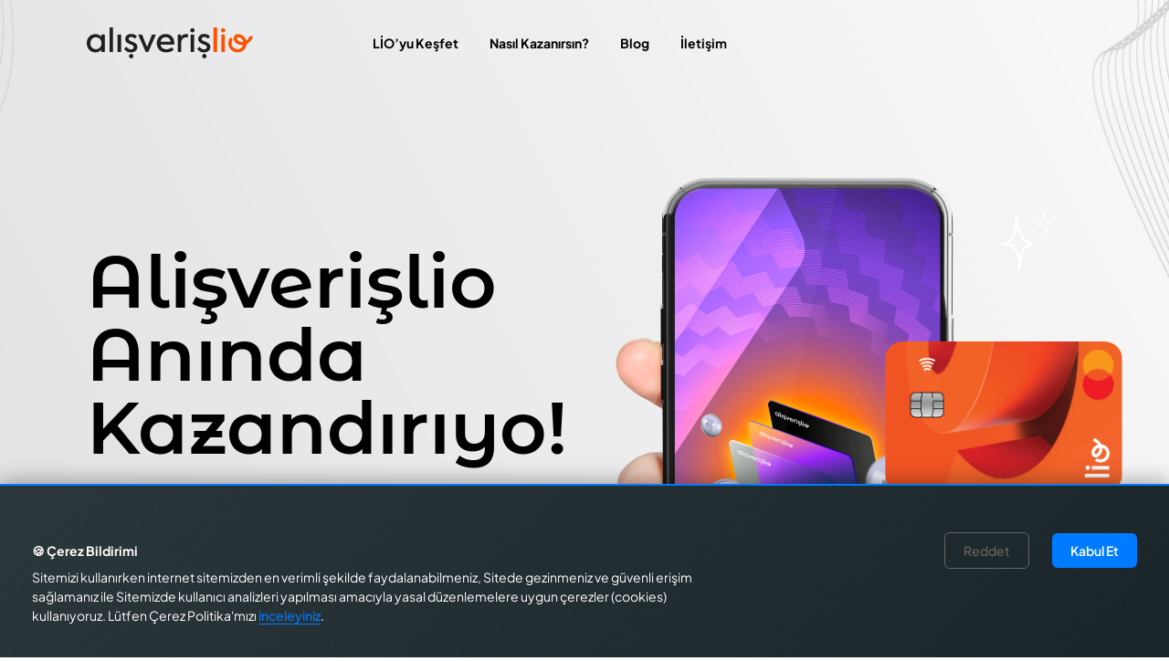

--- FILE ---
content_type: text/html; charset=utf-8
request_url: https://alisverislio.com/
body_size: 12673
content:
<!DOCTYPE html><html><head><meta charSet="utf-8"/><title>Harcarken Kazan - Türkiye&#x27;nin En Büyük Cashback Platformu | Alışverişlio</title><meta http-equiv="x-ua-compatible" content="ie=edge"/><meta name="description" content="Alışverişlio ile online alışverişlerinizde cashback kazanın. Binlerce markadan alışveriş yapın, para kazanın. Ücretsiz üyelik, anında cashback!"/><meta name="keywords" content="cashback türkiye, para kazanma, online alışveriş, geri ödeme, indirim, alışverişlio, harcarken kazan, trendyol cashback, hepsiburada cashback"/><meta name="robots" content="index, follow"/><meta name="googlebot" content="index, follow"/><meta name="viewport" content="width=device-width, initial-scale=1, shrink-to-fit=no"/><meta name="author" content="Alışverişlio"/><meta name="language" content="Turkish"/><meta name="geo.region" content="TR"/><meta name="geo.country" content="Turkey"/><meta property="og:title" content="Harcarken Kazan - Türkiye&#x27;nin En Büyük Cashback Platformu | Alışverişlio"/><meta property="og:description" content="Alışverişlio ile online alışverişlerinizde cashback kazanın. Binlerce markadan alışveriş yapın, para kazanın. Ücretsiz üyelik, anında cashback!"/><meta property="og:image" content="https://alisverislio.com/assets/img/logo/logo.png"/><meta property="og:type" content="website"/><meta property="og:site_name" content="Alışverişlio"/><meta property="og:locale" content="tr_TR"/><meta property="og:url" content="https://alisverislio.com"/><meta name="twitter:card" content="summary_large_image"/><meta name="twitter:title" content="Harcarken Kazan - Türkiye&#x27;nin En Büyük Cashback Platformu | Alışverişlio"/><meta name="twitter:description" content="Alışverişlio ile online alışverişlerinizde cashback kazanın. Binlerce markadan alışveriş yapın, para kazanın. Ücretsiz üyelik, anında cashback!"/><meta name="twitter:image" content="https://alisverislio.com/assets/img/logo/logo.png"/><link rel="canonical" href="https://alisverislio.com"/><script type="application/ld+json">{"@context":"https://schema.org","@type":"Organization","name":"Alışverişlio","url":"https://alisverislio.com","logo":"https://alisverislio.com/assets/img/logo/logo.png","description":"Türkiye'nin en büyük cashback platformu. Online alışverişlerinizde para kazanın.","foundingDate":"2020","industry":"E-commerce, Cashback","address":{"@type":"PostalAddress","addressCountry":"TR","addressRegion":"İstanbul"},"contactPoint":{"@type":"ContactPoint","contactType":"customer service","url":"https://alisverislio.com/communication","availableLanguage":"Turkish"},"sameAs":["https://play.google.com/store/apps/details?id=com.alisverislio.mobil"]}</script><link rel="icon" href="/o.png"/><link rel="apple-touch-icon" href="/o.png"/><link rel="preload" href="/_next/static/media/hero-user.0b114847.jpg" as="image" fetchpriority="high"/><link rel="preload" href="/_next/static/media/Frame.b701c61d.png" as="image" fetchpriority="high"/><link rel="preload" href="/_next/static/media/hero-img-2-1.9cc4a80c.png" as="image" fetchpriority="high"/><link rel="preload" href="/_next/static/media/image_02.ef6bfac8.png" as="image" fetchpriority="high"/><link rel="preload" href="/_next/static/media/hero-img-2-3.e11e25af.png" as="image" fetchpriority="high"/><link rel="preload" href="/_next/static/media/hero-img-2-4.b6b73bcf.png" as="image" fetchpriority="high"/><link rel="preload" href="/_next/static/media/hero-shape-2-2.b62b5cd6.png" as="image" fetchpriority="high"/><link rel="preload" href="/_next/static/media/about-4-1.b13f45c4.png" as="image" fetchpriority="high"/><link rel="preload" href="/_next/static/media/sv-bg-2-1.021357e8.jpg" as="image" fetchpriority="high"/><meta name="next-head-count" content="36"/><link data-next-font="size-adjust" rel="preconnect" href="/" crossorigin="anonymous"/><link rel="preload" href="/_next/static/css/bc62e87bedbc9b39.css" as="style"/><link rel="stylesheet" href="/_next/static/css/bc62e87bedbc9b39.css" data-n-g=""/><noscript data-n-css=""></noscript><script defer="" nomodule="" src="/_next/static/chunks/polyfills-42372ed130431b0a.js"></script><script src="/_next/static/chunks/webpack-cefddfb7403e4fd5.js" defer=""></script><script src="/_next/static/chunks/framework-b1eb7db524662506.js" defer=""></script><script src="/_next/static/chunks/main-4a0780910b542115.js" defer=""></script><script src="/_next/static/chunks/pages/_app-cedbd5cea0ac91e5.js" defer=""></script><script src="/_next/static/chunks/94726e6d-76fcbc226420e165.js" defer=""></script><script src="/_next/static/chunks/347-19bfe368d5c355da.js" defer=""></script><script src="/_next/static/chunks/211-ad41f0c1d8b060c0.js" defer=""></script><script src="/_next/static/chunks/4801-47deb6aafc417e27.js" defer=""></script><script src="/_next/static/chunks/4962-d634dc64eeb706ff.js" defer=""></script><script src="/_next/static/chunks/143-639ba22d3b1131cb.js" defer=""></script><script src="/_next/static/chunks/2756-21017ab76202c15f.js" defer=""></script><script src="/_next/static/chunks/pages/index-9b3ae3b93c225ef1.js" defer=""></script><script src="/_next/static/SclFMIjcEiNc3mUX9lJve/_buildManifest.js" defer=""></script><script src="/_next/static/SclFMIjcEiNc3mUX9lJve/_ssgManifest.js" defer=""></script></head><body><div id="__next"><header class="tp-header-height z-index-10"><div id="header-sticky" class="&quot;tp-header-2__area header-sticky-bg-2 tp-header-2__transparent tp-header-2__plr z-index-3 false"><div class="container-fluid g-0"><div class="row g-0 align-items-center"><div class="col-xl-2 col-lg-2 col-md-6 col-6"><div class="tp-header-2__logo"><a class="white-logo" href="/"><img alt="theme-pure" loading="lazy" width="676" height="127" decoding="async" data-nimg="1" class="logo-img" style="color:transparent" src="/_next/static/media/Logo.cc050d72.png"/></a><a class="black-logo" href="/"><img alt="theme-pure" loading="lazy" width="676" height="127" decoding="async" data-nimg="1" class="logo-img" style="color:transparent" src="/_next/static/media/Logo.cc050d72.png"/></a></div></div><div class="col-xl-7 col-lg-7 d-none d-lg-block"><div class="tp-header-2__main-menu text-center "><nav id="mobile-menu"><ul class="d-flex align-items-center justify-content-center"><li><a class="text-black" style="cursor:pointer">LİO’yu Keşfet</a></li><li><a class="text-black" style="cursor:pointer">Nasıl Kazanırsın?</a></li><li class=""><a class="text-black" href="/blog">Blog</a></li><li class=""><a class="text-black" href="/communication">İletişim</a></li></ul></nav></div></div><div class="col-xl-3 col-lg-3 col-md-6 col-6"><div class="tp-header-2__right d-flex align-items-center justify-content-end"><a class="header-bottom__bar tp-menu-bar d-lg-none"><i class="fal fa-bars"></i></a></div></div></div></div></div></header><div class="tpoffcanvas-area"><div class="tpoffcanvas false"><div class="tpoffcanvas__close-btn"><button class="close-btn"><i class="fal fa-times"></i></button></div><div class="tpoffcanvas__logo text-center"><a href="/"><img alt="theme-pure" loading="lazy" width="676" height="127" decoding="async" data-nimg="1" style="color:transparent" src="/_next/static/media/Logo.cc050d72.png"/></a></div><div class="mobile-menu mean-container"><nav class="mean-nav"><ul class=""><li><a class="text-black" style="cursor:pointer">LİO’yu Keşfet</a></li><li><a class="text-black" style="cursor:pointer">Nasıl Kazanırsın?</a></li><li><a class="text-black" href="/blog">Blog</a></li><li><a class="text-black" href="/communication">İletişim</a></li></ul></nav></div></div></div><div class="body-overlay false"></div><div id="smooth-wrapper"><div id="smooth-content"><main class="fix"><div><div class="tp-hero-2__area tp-hero-2__ptb tp-hero-2__plr z-index fix p-relative hero-area-background"><div class="scroll-bg d-none d-sm-block"><img alt="theme-pure" loading="lazy" width="260" height="70" decoding="async" data-nimg="1" style="color:transparent" src="/_next/static/media/scroll-down.3c2a671a.png"/></div><div class="tp-hero-2__mouse-scroll smooth d-none d-sm-block"><a class="mouse-scroll-btn" href="#payment-method"></a><span class="hero-area-scroll-text">Aşağı Kaydır</span></div><div class="tp-hero-2__shape-img-1 d-none d-sm-block"><svg width="238" height="159" viewBox="0 0 238 159" fill="none" xmlns="http://www.w3.org/2000/svg"><path class="line-2" d="M234.344 52.0221C223.737 68.476 166.957 94.3438 103.492 41.3862C75.8453 16.8451 105.128 -10.4919 114.849 24.3323C124.571 59.1564 92.7914 100.54 68.4537 105.873C44.1161 111.206 27.3149 102.11 30.0997 91.4562C34.0369 76.394 74.0714 111.53 2.64231 134.089" stroke="white" stroke-width="2"></path><path class="line-2" fill-rule="evenodd" clip-rule="evenodd" d="M2.0625 133.958C2.41561 133.237 3.42407 131.16 3.56794 130.842C3.9652 129.948 4.03834 129.444 4.05489 128.923C4.06249 128.505 4.01353 128.07 4.12522 127.291C4.19178 126.861 3.87842 126.464 3.44849 126.405C3.01856 126.345 2.62947 126.648 2.56291 127.077C2.47204 127.784 2.47586 128.238 2.48453 128.637C2.48792 129.095 2.47134 129.451 2.12998 130.203C1.96731 130.57 0.83986 132.515 0.507014 133.501C0.331505 134.015 0.368942 134.416 0.454587 134.597C0.576866 134.857 0.815639 135.113 1.20469 135.308C1.70511 135.556 2.55838 135.75 3.5093 135.988C4.40364 136.21 5.40968 136.481 6.2686 136.942C6.98849 137.334 7.59496 137.863 7.84287 138.677C7.96607 139.092 8.3949 139.33 8.81178 139.207C9.22866 139.084 9.47003 138.645 9.34683 138.23C8.99025 137 8.10724 136.153 7.01332 135.56C6.04391 135.035 4.91164 134.714 3.88939 134.463C3.27915 134.309 2.71001 134.182 2.27274 134.041C2.20216 134.019 2.13233 133.988 2.0625 133.958Z" fill="none"></path></svg></div><div class="container-fluid g-0"><div class="row g-0 align-items-center"><div class="col-xl-6 col-lg-6"><div class="tp-hero-2__title-box"><h3 class="tp-hero-2__title tp-char-animation hero-area-h3" style="max-width:600px"><i><i class="child-1 hero-section-text-one">Alişverişlio</i></i><i><i class="child-1 hero-section-text-one">Anında</i></i><i><i class="child-1 hero-section-text-one">Kazandırıyo!</i></i></h3></div><div class="tp-hero-2__btn"><a class="text-black"><div class="tp-btn wow tpfadeUp hero-area-btn-link">Hemen İndir</div></a></div><div class="tp-hero-2__user p-relative"><h4 class="tp-char-animation-2 hero-area-h4"><div class="hero-section-text-two">100K &#x27;dan fazla mutlu müşteri</div></h4><div class="tp-hero-2__user-img"><img alt="theme-pure" fetchpriority="high" width="140" height="44" decoding="async" data-nimg="1" style="color:transparent" src="/_next/static/media/hero-user.0b114847.jpg"/></div><div class="tp-hero-2__shape-1"><img alt="line" fetchpriority="high" width="101" height="15" decoding="async" data-nimg="1" style="color:transparent" src="/_next/static/media/Frame.b701c61d.png"/></div></div></div><div class="col-xl-6 col-lg-6"><div class="tp-hero-2__right text-end p-relative"><div class="tp-hero-2__main-img wow tpfadeRight" data-wow-duration=".9s" data-wow-delay=".5s"><img alt="theme-pure" fetchpriority="high" width="590" height="761" decoding="async" data-nimg="1" style="color:transparent" src="/_next/static/media/hero-img-2-1.9cc4a80c.png"/></div><div class="tp-hero-2__sub-img-1 d-none d-sm-block" data-parallax="{&quot;x&quot;: 100, &quot;smoothness&quot;: 30}"><img alt="theme-pure" fetchpriority="high" width="260" height="165" decoding="async" data-nimg="1" style="color:transparent" src="/_next/static/media/image_02.ef6bfac8.png"/></div><div class="tp-hero-2__sub-img-2 d-none d-sm-block" data-parallax="{&quot;x&quot;: -120, &quot;smoothness&quot;: 10}"><img alt="theme-pure" fetchpriority="high" width="329" height="134" decoding="async" data-nimg="1" style="color:transparent" src="/_next/static/media/hero-img-2-3.e11e25af.png"/></div><div class="tp-hero-2__sub-img-3 d-none d-sm-block" data-parallax="{&quot;y&quot;: -80, &quot;smoothness&quot;: 30}"><img alt="theme-pure" fetchpriority="high" width="164" height="144" decoding="async" data-nimg="1" style="color:transparent" src="/_next/static/media/hero-img-2-4.b6b73bcf.png"/></div><div class="tp-hero-2__sub-img-4"><img alt="theme-pure" fetchpriority="high" width="56" height="66" decoding="async" data-nimg="1" style="color:transparent" src="/_next/static/media/hero-shape-2-2.b62b5cd6.png"/></div></div></div></div></div></div></div><div id="1" style="padding:60px 0 0 0"><div class="tp-about-area pb-135 p-relative mt-5"><div class="container"><div class="row align-items-center"><div class="col-xl-6 col-lg-6 wow tpfadeLeft" data-wow-duration=".9s" data-wow-delay=".3s"><div class="tp-about-left-img text-md-center p-relative text-start z-index"><img alt="theme-pure" fetchpriority="high" width="2456" height="2600" decoding="async" data-nimg="1" style="color:transparent" src="/_next/static/media/about-4-1.b13f45c4.png"/></div></div><div class="col-xl-6 col-lg-6 wow tpfadeRight" data-wow-duration=".9s" data-wow-delay=".5s"><div class="tp-security-section-wrapper"><div class="tp-security-section-box mb-45"><h5 class="tp-section-subtitle-4 pb-10" style="color:var(--text-black)">Lio&#x27;yu Keşfet</h5><p class="" style="color:var(--text-black)">55.000&#x27;den fazla noktada, en bilindik markalardan yapacağınız alışverişlerde %15&#x27;e kadar anında nakit iade kazan</p><h3 class="tp-section-title-4 pb-25" style="color:var(--text-black)">Alişverişlio Anında Kazandırıyo!</h3></div><div class="tp-security-feature"><ul><li style="color:var(--text-black)"><i class="far fa-check" style="color:var(--text-white);background-color:var(--bg-Lio)"></i>Kolay ve Ücretsiz</li><li style="color:var(--text-black)"><i class="far fa-check" style="color:var(--text-white);background-color:var(--bg-Lio)"></i>En Bilindik Markalar</li><li style="color:var(--text-black)"><i class="far fa-check" style="color:var(--text-white);background-color:var(--bg-Lio)"></i>Her Alışverişinde Anında Nakit İade</li></ul></div><div class="tp-security-btn"><a class="tp-btn-yellow-border" style="color:var(--text-black)" href="/discover">Keşfet<i class="far fa-angle-right" style="color:var(--text-white)"></i></a></div></div></div></div></div></div></div><div class="tp-fun-fact-area tp-fun-fact-2 pt-100 pb-100"><div class="container"><div class="row"><div class="col-xl-4 col-lg-4 col-md-4 mb-60 tp-counter-br"><div class="tp-fun-fact-item tp-fun-fact-space-1 d-flex align-items-center"><h4><span data-purecounter-duration="1" data-purecounter-end="300" class="purecounter"><div class="d-flex align-items-center justify-content-center "><span></span><span><span>K<!-- --> </span></span></div></span></h4><p>Anlaşmalı <br/> Nokta</p></div></div><div class="col-xl-4 col-lg-4 col-md-4 mb-60 tp-counter-br"><div class="tp-fun-fact-item tp-fun-fact-space-2 d-flex align-items-center"><h4><span data-purecounter-duration="1" data-purecounter-end="300" class="purecounter"><div class="d-flex align-items-center justify-content-center "><span></span><span><span>K<!-- --> </span></span></div></span></h4><p>Mutlu <br/> Müşteri</p></div></div><div class="col-xl-4 col-lg-4 col-md-4 mb-60 tp-counter-br"><div class="tp-fun-fact-item tp-fun-fact-space-3 d-flex align-items-center"><h4><span data-purecounter-duration="1" data-purecounter-end="300" class="purecounter"><div class="d-flex align-items-center justify-content-center "><span></span><span><span>M+<!-- --> </span></span></div></span></h4><p>Toplam <br/> Nakit İade</p></div></div></div></div></div><div id="2" class="tp-service-2__area p-relative pt-70 pb-160"><div class="tp-service-2__shape" style="background-image:url([object Object]);background-size:cover;background-position:center;background-repeat:no-repeat;width:100%;height:100%"><img alt="theme-pure" fetchpriority="high" decoding="async" data-nimg="fill" style="position:absolute;height:100%;width:100%;left:0;top:0;right:0;bottom:0;object-fit:cover;color:transparent" src="/_next/static/media/sv-bg-2-1.021357e8.jpg"/></div><div class="container z-index-5"><div class="row align-items-center mb-50"><div class="col-xl-6 col-lg-6"><div class="tp-service-2__section-box"><h3 class="tp-section-title-lg pb-20">Kazan - Kazan</h3><p>Alışverişlio&#x27;dan 4 farklı şekilde kazanç elde edebilir <br/> bütçene katkı sağlayabilirsin.</p></div></div><div class="col-xl-6 col-lg-6 wow tpfadeRight" data-wow-duration=".9s" data-wow-delay=".3s"><div class="tp-service-2__user-box p-relative d-flex justify-content-lg-start justify-content-lg-end align-items-center"><div class="tp-service-2__user-shape"><svg width="470" height="18" viewBox="0 0 470 18" fill="none" xmlns="http://www.w3.org/2000/svg"><path fill-rule="evenodd" clip-rule="evenodd" d="M199.614 1.72387C177.533 2.31462 155.712 3.04101 134.432 3.83514C104.309 4.95854 74.1969 6.12068 44.2665 7.96073C34.8451 8.5418 25.2775 8.90979 15.915 9.63613C10.0378 10.0913 2.24477 10.7401 1.22204 10.8757C0.687102 10.9531 0.453729 11.0695 0.37832 11.1082C-0.151901 11.3794 -0.0551557 11.6407 0.244125 11.8441C0.364308 11.9313 0.668216 12.1444 1.51186 12.1735C57.9321 14.1588 115.625 10.285 172.113 9.87824C270.075 9.18096 371.005 11.9507 468.189 17.9938C469.037 18.0423 469.862 17.8001 469.98 17.4418C470.121 17.0931 469.508 16.7542 468.66 16.7057C371.312 10.6529 270.216 7.87347 172.066 8.58044C119.421 8.95813 65.7369 12.3575 13.0188 11.1953C14.2301 11.0985 15.4178 11.0016 16.5018 10.9144C25.8267 10.1881 35.3541 9.8298 44.7379 9.24873C74.6046 7.40868 104.655 6.24654 134.739 5.13282C172.066 3.73826 211.02 2.53737 250.28 1.97567C264.325 2.06283 278.322 2.15003 292.32 2.25656C322.602 2.48899 353.025 3.16691 383.236 4.07725C392.332 4.3581 401.428 4.64861 410.524 4.9004C413.541 4.98757 421.317 5.23932 422.401 5.21995C423.745 5.20058 424.004 4.73577 424.027 4.65829C424.098 4.48397 424.051 4.24185 423.391 4.03847C423.32 4.00942 422.896 3.91251 421.953 3.8544C367.023 0.426098 308.368 -0.145196 250.327 0.677985C189.104 0.319659 127.646 0.164636 66.5783 0C65.704 0 64.99 0.290577 64.9829 0.648903C64.9782 1.00723 65.6827 1.29782 66.557 1.3075C110.775 1.42371 155.217 1.53986 199.614 1.72387Z" fill="url(#paint0_linear_552_4801)"></path><defs><linearGradient id="paint0_linear_552_4801" x1="0" y1="9" x2="470" y2="9" gradientUnits="userSpaceOnUse"><stop stop-color="#491EB8" stop-opacity="0"></stop><stop offset="1" stop-color="#DA2A51"></stop></linearGradient></defs></svg></div><div class="tp-service-2__user"><span>55<i>K</i></span><p>Anlaşmalı Nokta</p></div><div class="tp-service-2__user"><span>150<i>K</i></span><p>Mutlu Müşteri</p></div><div class="tp-service-2__user"><span>10<i>M+</i></span><p>Toplam Nakit İade</p></div></div></div></div><div class="row gx-60 tp-service-2-card-area"><div class="col-xl-3 col-lg-3 col-md-6 mb-40 wow tpfadeUp" data-wow-duration=".9s" data-wow-delay=".8s"><div class="tp-service-2__item-wrapper p-relative"><div class="tp-service-2__item d-flex justify-content-between flex-column"><div class="tp-service-2__icon"><img alt="theme-pure" loading="lazy" width="100" height="100" decoding="async" data-nimg="1" style="color:transparent" src="/_next/static/media/sv-icon-4-1.bf784cc9.png"/></div><div class="tp-service-2__text"><h4 class="tp-service-2__title-sm"><a style="text-height:1.4;line-height:1.2" href="/winwin/1">Harcarken Kazan</a></h4><a class="tp-service-2__link" href="/winwin/1">Keşfet<i class="far fa-arrow-right"></i></a></div></div><div class="tp-service-2__bg-shape tp-service-2__color-"></div></div></div><div class="col-xl-3 col-lg-3 col-md-6 mb-40 wow tpfadeUp" data-wow-duration=".9s" data-wow-delay=".8s"><div class="tp-service-2__item-wrapper p-relative"><div class="tp-service-2__item d-flex justify-content-between flex-column"><div class="tp-service-2__icon"><img alt="theme-pure" loading="lazy" width="100" height="100" decoding="async" data-nimg="1" style="color:transparent" src="/_next/static/media/sv-icon-4-2.4cfd3b34.png"/></div><div class="tp-service-2__text"><h4 class="tp-service-2__title-sm"><a style="text-height:1.4;line-height:1.2" href="/winwin/2">Tavsiye Et Kazan</a></h4><a class="tp-service-2__link" href="/winwin/2">Keşfet<i class="far fa-arrow-right"></i></a></div></div><div class="tp-service-2__bg-shape tp-service-2__color-2"></div></div></div><div class="col-xl-3 col-lg-3 col-md-6 mb-40 wow tpfadeUp" data-wow-duration=".9s" data-wow-delay=".8s"><div class="tp-service-2__item-wrapper p-relative"><div class="tp-service-2__item d-flex justify-content-between flex-column"><div class="tp-service-2__icon"><img alt="theme-pure" loading="lazy" width="100" height="100" decoding="async" data-nimg="1" style="color:transparent" src="/_next/static/media/sv-icon-4-3.0f9f59a4.png"/></div><div class="tp-service-2__text"><h4 class="tp-service-2__title-sm"><a style="text-height:1.4;line-height:1.2" href="/winwin/3">Kobilio</a></h4><a class="tp-service-2__link" href="/winwin/3">Keşfet<i class="far fa-arrow-right"></i></a></div></div><div class="tp-service-2__bg-shape tp-service-2__color-3"></div></div></div><div class="col-xl-3 col-lg-3 col-md-6 mb-40 wow tpfadeUp" data-wow-duration=".9s" data-wow-delay=".8s"><div class="tp-service-2__item-wrapper p-relative"><div class="tp-service-2__item d-flex justify-content-between flex-column"><div class="tp-service-2__icon"><img alt="theme-pure" loading="lazy" width="100" height="100" decoding="async" data-nimg="1" style="color:transparent" src="/_next/static/media/sv-icon-4-4.d1583376.png"/></div><div class="tp-service-2__text"><h4 class="tp-service-2__title-sm"><a style="text-height:1.4;line-height:1.2" href="/winwin/4">Lioçarşı</a></h4><a class="tp-service-2__link" href="/winwin/4">Keşfet<i class="far fa-arrow-right"></i></a></div></div><div class="tp-service-2__bg-shape tp-service-2__color-4"></div></div></div></div></div></div><div id="3" class="tp-payment-method__area tp-payment-method__space"><div class="container-fluid g-0"><div class="row g-0 justify-content-center"><div class="col-xl-7"><div class="tp-payment-method__title-box text-center mb-20"><h3 class="tp-section-title-lg pb-10">Lio ile Kazandıran Markalar</h3><p></p></div></div></div><div class="row g-0"><div class="col-12"><div class="tp-payment-method__wrapper text-center p-relative"><div class="tp-payment-method__main-circle p-relative z-index"><div class="tp-payment-method__main-img z-index-3"><img alt="theme-pure" loading="lazy" width="150" height="150" decoding="async" data-nimg="1" style="color:transparent" src="/_next/static/media/Lio.f5acb518.jpg"/></div><div class="tp-payment-method__line-1 "><div class="tp-payment-method__circle circle-1"></div><span><img alt="theme-pure" loading="lazy" width="100" height="101" decoding="async" data-nimg="1" class="tp-payment-method__image" style="color:transparent" src="/_next/static/media/A101.1a5afaf3.svg"/></span></div><div class="tp-payment-method__line-2 d-none d-lg-block"><div class="tp-payment-method__circle circle-2"></div><span><img alt="theme-pure" loading="lazy" width="70" height="70" decoding="async" data-nimg="1" class="tp-payment-method__image" style="color:transparent" src="/_next/static/media/Defacto.3d321e20.svg"/></span></div><div class="tp-payment-method__line-3 "><div class="tp-payment-method__circle circle-3"></div><span><img alt="theme-pure" loading="lazy" width="80" height="80" decoding="async" data-nimg="1" class="tp-payment-method__image" style="color:transparent" src="/_next/static/media/EnglishHome.feedfa12.svg"/></span></div><div class="tp-payment-method__line-4 d-none d-lg-block"><div class="tp-payment-method__circle circle-4"></div><span><img alt="theme-pure" loading="lazy" width="70" height="70" decoding="async" data-nimg="1" class="tp-payment-method__image" style="color:transparent" src="/_next/static/media/EnUygun.830ceb27.svg"/></span></div><div class="tp-payment-method__line-5 "><div class="tp-payment-method__circle circle-5"></div><span><img alt="theme-pure" loading="lazy" width="90" height="90" decoding="async" data-nimg="1" class="tp-payment-method__image" style="color:transparent" src="/_next/static/media/Flo.c76e9643.svg"/></span></div><div class="tp-payment-method__line-6 d-none d-lg-block"><div class="tp-payment-method__circle circle-6"></div><span><img alt="theme-pure" loading="lazy" width="90" height="90" decoding="async" data-nimg="1" class="tp-payment-method__image" style="color:transparent" src="/_next/static/media/Getir.3a861a64.svg"/></span></div><div class="tp-payment-method__line-7 "><div class="tp-payment-method__circle circle-7"></div><span><img alt="theme-pure" loading="lazy" width="70" height="70" decoding="async" data-nimg="1" class="tp-payment-method__image" style="color:transparent" src="/_next/static/media/Ikea.cc60530b.svg"/></span></div><div class="tp-payment-method__line-8 d-none d-lg-block"><div class="tp-payment-method__circle circle-8"></div><span><img alt="theme-pure" loading="lazy" width="70" height="70" decoding="async" data-nimg="1" class="tp-payment-method__image" style="color:transparent" src="/_next/static/media/Koton.2e9b380c.svg"/></span></div><div class="tp-payment-method__line-9 "><div class="tp-payment-method__circle circle-9"></div><span><img alt="theme-pure" loading="lazy" width="80" height="80" decoding="async" data-nimg="1" class="tp-payment-method__image" style="color:transparent" src="/_next/static/media/LCwaikiki.41bf574a.svg"/></span></div><div class="tp-payment-method__line-10 d-none d-lg-block"><div class="tp-payment-method__circle circle-10"></div><span><img alt="theme-pure" loading="lazy" width="90" height="90" decoding="async" data-nimg="1" class="tp-payment-method__image" style="color:transparent" src="/_next/static/media/Mado.49596507.svg"/></span></div><div class="tp-payment-method__line-11 "><div class="tp-payment-method__circle circle-11"></div><span><img alt="theme-pure" loading="lazy" width="70" height="70" decoding="async" data-nimg="1" class="tp-payment-method__image" style="color:transparent" src="/_next/static/media/Mavi.11c7bf6e.svg"/></span></div><div class="tp-payment-method__line-12 d-none d-lg-block"><div class="tp-payment-method__circle circle-12"></div><span><img alt="theme-pure" loading="lazy" width="80" height="80" decoding="async" data-nimg="1" class="tp-payment-method__image" style="color:transparent" src="/_next/static/media/Migros.236b5676.svg"/></span></div><div class="tp-payment-method__line-13 "><div class="tp-payment-method__circle circle-13"></div><span><img alt="theme-pure" loading="lazy" width="100" height="100" decoding="async" data-nimg="1" class="tp-payment-method__image" style="color:transparent" src="/_next/static/media/Opet.6af74cb3.svg"/></span></div><div class="tp-payment-method__line-14 d-none d-lg-block"><div class="tp-payment-method__circle circle-14"></div><span><img alt="theme-pure" loading="lazy" width="100" height="100" decoding="async" data-nimg="1" class="tp-payment-method__image" style="color:transparent" src="/_next/static/media/Teknosa.6b5dbd80.svg"/></span></div><div class="tp-payment-method__line-15 "><div class="tp-payment-method__circle circle-15"></div><span><img alt="theme-pure" loading="lazy" width="90" height="90" decoding="async" data-nimg="1" class="tp-payment-method__image" style="color:transparent" src="/_next/static/media/yusuf.7f4ae327.svg"/></span></div><div class="tp-payment-method__line-16 "><div class="tp-payment-method__circle circle-16"></div><span><img alt="theme-pure" loading="lazy" width="80" height="80" decoding="async" data-nimg="1" class="tp-payment-method__image" style="color:transparent" src="/_next/static/media/Boyner.183aa909.svg"/></span></div></div></div></div></div></div></div><div class="tp-testimonial-area pt-130 pb-130 fix" style="background-image:url(/assets/img/testimonial/testi-bg.jpg);background-size:cover;background-position:center;background-repeat:no-repeat"><div class="container"><div class="row align-items-end tp-testimonial-five-section-space"><div class="col-md-8"><div class="tp-testimonial-five-section-box"><span class="tp-section-subtitle-5 text-white">Markalar &amp; Kullanıcılar</span><h3 class="tp-section-title-5"><span>Kullanıcı Yorumları</span></h3></div></div><div class="col-md-4"><div class="tp-testimonial-five-arrow d-flex align-items-center justify-content-start justify-content-md-end"><div class="test-next"><button><i class="far fa-arrow-left"></i></button></div><div class="test-prev"><button><i class="far fa-arrow-right"></i></button></div></div></div></div></div><div class="container-fluid p-0"><div class="row g-0"><div class="col-12"><div class="tp-testimonial-five-slider-section"><div class="swiper swiper-container testimonial-five-slider-active" style="height:430px;overflow:hidden"><div class="swiper-wrapper"><div class="swiper-slide tp-testimonial-five-item"><div class="tp-testimonial-five-wrapper d-flex justify-content-between align-items-center"><div class="tp-testimonial-five-top-info d-flex align-items-center"><div class="tp-testimonial-five-avata"><img alt="theme-pure" loading="lazy" width="1200" height="1600" decoding="async" data-nimg="1" style="color:transparent" src="/_next/static/media/TugbaAltunsoy.ef788f2d.jpeg"/></div><div class="tp-testimonial-five-author-info"><h4>Tuğba Altunsoy</h4><span>Lio Kullanıcısı</span></div></div><div class="tp-testimonial-five-brand d-none d-sm-block"></div></div><div class="tp-testimonial-five-content"><p>“Alışverişlio, temel ihtiyaçlarınızı alırken tasarruf sağlayarak birikim yapmanıza olanak tanıyan harika bir cüzdan uygulaması. Çok pratik ve kullanışlı. Ücretsiz indirmek büyük bir ayrıcalık. Harcamalarınızı birikime dönüştürebilirsiniz. Kesinlikle tavsiye ediyorum!”</p></div></div><div class="swiper-slide tp-testimonial-five-item"><div class="tp-testimonial-five-wrapper d-flex justify-content-between align-items-center"><div class="tp-testimonial-five-top-info d-flex align-items-center"><div class="tp-testimonial-five-avata"><img alt="theme-pure" loading="lazy" width="383" height="423" decoding="async" data-nimg="1" style="color:transparent" src="/_next/static/media/BirolErol.0b1533c2.png"/></div><div class="tp-testimonial-five-author-info"><h4>Birol Erol</h4><span>Lio Kullanıcısı</span></div></div><div class="tp-testimonial-five-brand d-none d-sm-block"></div></div><div class="tp-testimonial-five-content"><p>“Alışverişlio ile tanıştım. Ödeme yöntemi değiştirerek her alışverişte nakit iade kazanmaya başladım. Devlet destekli bir proje olması ve T. C. Merkez Bankası ile çalışması bana güven verdi. Uygulamanın kullanım kolaylığıyla herkesin kullanacağına inanıyorum.”</p></div></div><div class="swiper-slide tp-testimonial-five-item"><div class="tp-testimonial-five-wrapper d-flex justify-content-between align-items-center"><div class="tp-testimonial-five-top-info d-flex align-items-center"><div class="tp-testimonial-five-avata"><img alt="theme-pure" loading="lazy" width="1284" height="1278" decoding="async" data-nimg="1" style="color:transparent" src="/_next/static/media/MahmutAkalp.76445bf1.jpg"/></div><div class="tp-testimonial-five-author-info"><h4>Mahmut Akalp</h4><span>Lio Kullanıcısı</span></div></div><div class="tp-testimonial-five-brand d-none d-sm-block"></div></div><div class="tp-testimonial-five-content"><p>“Alışverişlio uygulamasını 1 yıldır kullanıyorum. Kullanımı kolay, devlet destekli ve bir banka altyapısı kullanıyor, bu yüzden güveniyorum. Her alışverişten geri iadeler alarak birikim yapıyorum. Bu mükemmel uygulamayı kesinlikle tavsiye ediyorum!”</p></div></div><div class="swiper-slide tp-testimonial-five-item"><div class="tp-testimonial-five-wrapper d-flex justify-content-between align-items-center"><div class="tp-testimonial-five-top-info d-flex align-items-center"><div class="tp-testimonial-five-avata"><img alt="theme-pure" loading="lazy" width="601" height="600" decoding="async" data-nimg="1" style="color:transparent" src="/_next/static/media/SemraSengul.2fa86d46.png"/></div><div class="tp-testimonial-five-author-info"><h4>Semra Şengül</h4><span>Lio Kullanıcısı</span></div></div><div class="tp-testimonial-five-brand d-none d-sm-block"></div></div><div class="tp-testimonial-five-content"><p>“ Alışverişlio uygulamasını kullanarak, günlük alışverişlerimizde kazanç sağlamak, beni mutlu ediyor. İş ortağı olarak ve ekip kurararak, sosyal sorumluluk projesinin için de yer almak, kazanmak ve kazandırmak muhteşem. ”</p></div></div><div class="swiper-slide tp-testimonial-five-item"><div class="tp-testimonial-five-wrapper d-flex justify-content-between align-items-center"><div class="tp-testimonial-five-top-info d-flex align-items-center"><div class="tp-testimonial-five-avata"><img alt="theme-pure" loading="lazy" width="1200" height="1599" decoding="async" data-nimg="1" style="color:transparent" src="/_next/static/media/AytenCeri.6a6ca583.jpeg"/></div><div class="tp-testimonial-five-author-info"><h4>Ayten Çeri</h4><span>Lio Kullanıcısı</span></div></div><div class="tp-testimonial-five-brand d-none d-sm-block"></div></div><div class="tp-testimonial-five-content"><p>“ Alışverişlio Uygulamasını İndirirken Hayatımı Hiç Bu Kadar Değiştireceğini Bilmiyordum. Bilindik Markalardan Alışveriş Yaparken Birikim Yapmak Muhteşem Bir Duygu. Ücretsiz Bir Uygulama Olması Da Harika..İyiki varsın Alışverişlio ”</p></div></div><div class="swiper-slide tp-testimonial-five-item"><div class="tp-testimonial-five-wrapper d-flex justify-content-between align-items-center"><div class="tp-testimonial-five-top-info d-flex align-items-center"><div class="tp-testimonial-five-avata"><img alt="theme-pure" loading="lazy" width="512" height="512" decoding="async" data-nimg="1" style="color:transparent" src="/_next/static/media/avatar.faec25e1.png"/></div><div class="tp-testimonial-five-author-info"><h4>Zafer Sağlam</h4><span>Enuygun.com Kurumsal Satış Müdürü</span></div></div><div class="tp-testimonial-five-brand d-none d-sm-block"></div></div><div class="tp-testimonial-five-content"><p>“ Alışverişloyu ilk gördüğümde bu altyapı çok farklı ve hızlı dedim. Alışveriş yaparken kullanım kolaylığı ve hızlı erişim çok önemli bu anlamda alışverişlio altyapısını çok başarılı buluyorum”</p></div></div><div class="swiper-slide tp-testimonial-five-item"><div class="tp-testimonial-five-wrapper d-flex justify-content-between align-items-center"><div class="tp-testimonial-five-top-info d-flex align-items-center"><div class="tp-testimonial-five-avata"><img alt="theme-pure" loading="lazy" width="512" height="512" decoding="async" data-nimg="1" style="color:transparent" src="/_next/static/media/avatar.faec25e1.png"/></div><div class="tp-testimonial-five-author-info"><h4>Mustafa Tunç</h4><span>Vepara Satış Ve Pazarlama Direktörü</span></div></div><div class="tp-testimonial-five-brand d-none d-sm-block"></div></div><div class="tp-testimonial-five-content"><p>“ Alışverişlio ile hep tam destek yürümek istiyoruz bundan dolayı çok memnunuz. Bugüne kadar yaptığımız işlere güveniyoruz bundan sonrası içinde koşar adam ilerleyeceğiz. ”</p></div></div><div class="swiper-slide tp-testimonial-five-item"><div class="tp-testimonial-five-wrapper d-flex justify-content-between align-items-center"><div class="tp-testimonial-five-top-info d-flex align-items-center"><div class="tp-testimonial-five-avata"><img alt="theme-pure" loading="lazy" width="512" height="512" decoding="async" data-nimg="1" style="color:transparent" src="/_next/static/media/avatar.faec25e1.png"/></div><div class="tp-testimonial-five-author-info"><h4>Ömer Faruk Doğan</h4><span>Fzypay İş Geliştirme Ve Satış Direktörü</span></div></div><div class="tp-testimonial-five-brand d-none d-sm-block"></div></div><div class="tp-testimonial-five-content"><p>“1 sene oldu Alışverişlio ile tanışalı. Neler yapabileceğimizi tahmin edemiyorduk, gerçekten büyük bir başarı elde ettiniz. 55.000 nokta ile yüksek marka değerine sahip firmalar var. Bu kadar kısa sürede bu ağı kurmanız takdire şayan!”</p></div></div><div class="swiper-slide tp-testimonial-five-item"><div class="tp-testimonial-five-wrapper d-flex justify-content-between align-items-center"><div class="tp-testimonial-five-top-info d-flex align-items-center"><div class="tp-testimonial-five-avata"><img alt="theme-pure" loading="lazy" width="512" height="512" decoding="async" data-nimg="1" style="color:transparent" src="/_next/static/media/avatar.faec25e1.png"/></div><div class="tp-testimonial-five-author-info"><h4>Akgün Koçali</h4><span>Ödeal iş Ortaklıkları Direktörü</span></div></div><div class="tp-testimonial-five-brand d-none d-sm-block"></div></div><div class="tp-testimonial-five-content"><p>“ Umarız işbirliğimiz bu şekilde büyüyerek devam eder. ”</p></div></div><div class="swiper-slide tp-testimonial-five-item"><div class="tp-testimonial-five-wrapper d-flex justify-content-between align-items-center"><div class="tp-testimonial-five-top-info d-flex align-items-center"><div class="tp-testimonial-five-avata"><img alt="theme-pure" loading="lazy" width="512" height="512" decoding="async" data-nimg="1" style="color:transparent" src="/_next/static/media/avatar.faec25e1.png"/></div><div class="tp-testimonial-five-author-info"><h4>Edibe Gider</h4><span>Endüstriel Radyo Ve Konuşan Yazılımlar programcısı</span></div></div><div class="tp-testimonial-five-brand d-none d-sm-block"></div></div><div class="tp-testimonial-five-content"><p>“ İşin içinde tasarruf var fintech ve teknoloji var müthiş bir şey. İnsanları da bilinçli tüketim yapmayı yönlendiren bir proje olduğu için bu projeye çok inanıyorum çok kıymetli ”</p></div></div><div class="swiper-slide tp-testimonial-five-item"><div class="tp-testimonial-five-wrapper d-flex justify-content-between align-items-center"><div class="tp-testimonial-five-top-info d-flex align-items-center"><div class="tp-testimonial-five-avata"><img alt="theme-pure" loading="lazy" width="512" height="512" decoding="async" data-nimg="1" style="color:transparent" src="/_next/static/media/avatar.faec25e1.png"/></div><div class="tp-testimonial-five-author-info"><h4>Ramazan Küçük</h4><span>Finwise Kurucu Ortağı</span></div></div><div class="tp-testimonial-five-brand d-none d-sm-block"></div></div><div class="tp-testimonial-five-content"><p>“ Alışverişlio&#x27;nun cashback özelliği ilk tanışmamızda bizi çok etkilemişti ve bunun üzerine konuşmamız ilerledi ”</p></div></div><div class="swiper-slide tp-testimonial-five-item"><div class="tp-testimonial-five-wrapper d-flex justify-content-between align-items-center"><div class="tp-testimonial-five-top-info d-flex align-items-center"><div class="tp-testimonial-five-avata"><img alt="theme-pure" loading="lazy" width="512" height="512" decoding="async" data-nimg="1" style="color:transparent" src="/_next/static/media/avatar.faec25e1.png"/></div><div class="tp-testimonial-five-author-info"><h4>Sezgin Erzan</h4><span>Biruni Üniversitesi Teknopark Genel Müdürü</span></div></div><div class="tp-testimonial-five-brand d-none d-sm-block"></div></div><div class="tp-testimonial-five-content"><p>“ Alışverişlio projesi Teknoparka geldiğinde toplantıda çok keyif almıştık. Projenin bu günlere gelebileceği hayalinin heyecanını mutluluğunu görüyorduk Mahmut beyde ve başardı. Bizimde en ufak bir katkımız var ise ne mutlu bize ”</p></div></div><div class="swiper-slide tp-testimonial-five-item"><div class="tp-testimonial-five-wrapper d-flex justify-content-between align-items-center"><div class="tp-testimonial-five-top-info d-flex align-items-center"><div class="tp-testimonial-five-avata"><img alt="theme-pure" loading="lazy" width="512" height="512" decoding="async" data-nimg="1" style="color:transparent" src="/_next/static/media/avatar.faec25e1.png"/></div><div class="tp-testimonial-five-author-info"><h4>Esat Deniz</h4><span>Fonangels Yönetim Kurulu Başkan Vekili</span></div></div><div class="tp-testimonial-five-brand d-none d-sm-block"></div></div><div class="tp-testimonial-five-content"><p>“ Alışverişlio kitlesel fonlamada çıkardığımız projeler arasında bizim için en öncü olmaya aday olan bir proje. Nicelikten çok niteliğe önem veren bir platform olduğumuz için Alışverişlio da bizim listemizde yer alış oldu ve çok memnunuz bu durumdan ”</p></div></div><div class="swiper-slide tp-testimonial-five-item"><div class="tp-testimonial-five-wrapper d-flex justify-content-between align-items-center"><div class="tp-testimonial-five-top-info d-flex align-items-center"><div class="tp-testimonial-five-avata"><img alt="theme-pure" loading="lazy" width="512" height="512" decoding="async" data-nimg="1" style="color:transparent" src="/_next/static/media/avatar.faec25e1.png"/></div><div class="tp-testimonial-five-author-info"><h4>Gürbüz Oruç</h4><span>Mesiad Yönetim Kurulu Başkanı</span></div></div><div class="tp-testimonial-five-brand d-none d-sm-block"></div></div><div class="tp-testimonial-five-content"><p>“Projeyi ilk dinlediğimde çok heyecanlandım çünkü bu tür girişimcilerin aranan kişiler olacağını biliyorum. Dijital pazarda bu tür firmalar popüler. Alışverişlio markasının da önümüzdeki günlerde çok kullanılacağına eminim!”</p></div></div><div class="swiper-slide tp-testimonial-five-item"><div class="tp-testimonial-five-wrapper d-flex justify-content-between align-items-center"><div class="tp-testimonial-five-top-info d-flex align-items-center"><div class="tp-testimonial-five-avata"><img alt="theme-pure" loading="lazy" width="512" height="512" decoding="async" data-nimg="1" style="color:transparent" src="/_next/static/media/avatar.faec25e1.png"/></div><div class="tp-testimonial-five-author-info"><h4>Levent Elmas</h4><span>L-event Akademi ve Danışmanlık Kurucusu</span></div></div><div class="tp-testimonial-five-brand d-none d-sm-block"></div></div><div class="tp-testimonial-five-content"><p>“ Alışverişlioya bu yolda başarılar diliyoruz umarım bizde elimizden gelen gayreti gösteririz ”</p></div></div></div></div><div class="tp-scrollbar"></div></div></div></div></div></div><div id="3" style="padding:120px 0 0 0"><div class="tp-account-area pb-120"><div class="container"><div class="row align-items-center"><div class="col-xl-6 col-lg-6"><div class="tp-account-thumb-wrapper p-relative text-center wow tpfadeLeft" data-wow-duration=".9s" data-wow-delay=".5s"><div class="tp-account-bg"><img alt="theme-pure" loading="lazy" width="450" height="450" decoding="async" data-nimg="1" style="color:transparent" src="/_next/static/media/account-bg.b4051ce6.png"/></div><div class="tp-account-main-img"><img alt="theme-pure" loading="lazy" width="4000" height="4160" decoding="async" data-nimg="1" style="color:transparent" src="/_next/static/media/acc-main.dd2d83cb.png"/></div><div class="tp-account-author"><img alt="theme-pure" loading="lazy" width="216" height="56" decoding="async" data-nimg="1" style="color:transparent" src="/_next/static/media/ac-author.00daad69.png"/></div><div class="tp-account-shape-1"><img alt="theme-pure" loading="lazy" width="74" height="100" decoding="async" data-nimg="1" style="color:transparent" src="/_next/static/media/ac-shape-1.3a12d39e.png"/></div><div class="tp-account-shape-2"><img alt="theme-pure" loading="lazy" width="64" height="64" decoding="async" data-nimg="1" style="color:transparent" src="/_next/static/media/ac-shape-2.8952a2c2.png"/></div></div></div><div class="col-xl-6 col-lg-6"><div class="tp-account-step-wrapper"><div class="tp-account-section-box mb-40"><h4 class="tp-section-subtitle-2">Sende Bize Katıl</h4><h3 class="tp-section-title-lg" style="font-size:58px">Hadi Kazanalım!</h3></div><div class="tp-account-step mb-50"><div class="tp-account-item d-flex align-items-center"><span>01</span><p>Alışverişlio uygulamasını İndir</p></div><div class="tp-account-item d-flex align-items-center"><span>02</span><p>Hızlı ve ücretsiz bir şekilde kaydını oluştur</p></div><div class="tp-account-item d-flex align-items-center"><span>03</span><p>Zaten alışveriş yaptığın mağazalardan anında nakit iade kazanmaya başla</p></div></div></div></div></div></div></div></div><div id="3"><div class="contact-inner-area pb-50 pt-50"><div class="container" style="display:flex;justify-content:center;align-items:center;flex-direction:column"><div class="row"><div class="col-xl-12"><div class="contact-inner-title-sm-wrap text-center mb-50"><h4 class="contact-inner-title-sm">Bizi Sosyal Medyadan Takip Edin!</h4><p></p></div></div></div><div class="contact-inner-wrapper" style="width:60%"><div class="row gx-0"><div class="col-xl-3 col-lg-3"><a href="https://www.instagram.com/alisverislio/"><div class="contact-inner-item d-flex align-items-center justify-content-center"><div class="contact-inner-img contact-img-1"><img alt="theme-pure" loading="lazy" width="30" height="30" decoding="async" data-nimg="1" style="color:transparent;cursor:pointer" src="/_next/static/media/instagram.a35eda2b.png"/></div><div class="contact-inner-link">İnstagram</div></div></a></div><div class="col-xl-3 col-lg-3"><a href="https://www.facebook.com/alisverislio"><div class="contact-inner-item d-flex align-items-center justify-content-center"><div class="contact-inner-img contact-img-1"><img alt="theme-pure" loading="lazy" width="30" height="30" decoding="async" data-nimg="1" style="color:transparent;cursor:pointer" src="/_next/static/media/facebook.d994430e.png"/></div><div class="contact-inner-link">Facebook</div></div></a></div><div class="col-xl-3 col-lg-3"><a href="https://x.com/alisverislio"><div class="contact-inner-item d-flex align-items-center justify-content-center"><div class="contact-inner-img contact-img-1"><img alt="theme-pure" loading="lazy" width="30" height="30" decoding="async" data-nimg="1" style="color:transparent;cursor:pointer" src="/_next/static/media/twitter-x.2e99ed6c.png"/></div><div class="contact-inner-link">X</div></div></a></div><div class="col-xl-3 col-lg-3"><a href="https://www.youtube.com/c/Ali%C5%9Fveri%C5%9Flio"><div class="contact-inner-item d-flex align-items-center justify-content-center"><div class="contact-inner-img contact-img-1"><img alt="theme-pure" loading="lazy" width="30" height="30" decoding="async" data-nimg="1" style="color:transparent;cursor:pointer" src="/_next/static/media/youtube.eaa27c35.png"/></div><div class="contact-inner-link">Youtube</div></div></a></div></div></div></div></div></div><div><div class="tp-cta-area p-relative"><div class="tp-cta-grey-bg grey-bg-2"></div><div class="container"><div class="row"><div class="col-12"><div class="tp-cta-bg" style="background-image:url(/assets/img/testimonial/testi-bg.jpg);background-size:reverse-layer;background-position:center;background-repeat:no-repeat"><div class="tp-cta-content tp-inner-font text-center"><h3 style="color:var(--text-white)" class="tp-section-title"></h3><p style="color:var(--text-white)">“55.000’den Fazla Noktada, Alıştığın Markalardan Zaten Tükettiğin Ürünleri Almaya Devam Et. Alışverişlio, Bu Firmalardan Sana Nakit İade Sağlasın. Neden Daha Fazla Ödeyesin?”</p><a class="tp-btn-inner white-bg text-black" href="/communication">İletişim</a></div></div></div></div></div></div></div></main></div></div><footer id="12"><div class="tp-footer__pl-pr grey-bg-2"><div class="tp-footer__area pt-90"><div class="tp-footer__tp-border-bottom"><div class="container"><div class="row"><div class="col-xl-3 col-lg-3 col-md-6 pb-30 wow tpfadeUp" data-wow-duration=".9s" data-wow-delay=".3s"><div class="tp-footer__widget footer-widget-2 footer-col-2-1"><div class="tp-footer__logo mb-25"><a href="/"><img alt="them-pure" loading="lazy" width="200" height="37" decoding="async" data-nimg="1" style="color:transparent" src="/_next/static/media/alisverislio.e2c9b68c.svg"/></a></div><div class="tp-footer__contact-info"><a target="_blank" href="https://maps.app.goo.gl/dk9UZZ7rzgnb25XM7">Kazlıçeşme Mah. 245.Sok No.5<br/>Biruni Teknopark<br/>Zeytinburnu/İstanbul</a><ul><li><span><svg width="24" height="25" viewBox="0 0 24 25" fill="none" xmlns="http://www.w3.org/2000/svg"><path opacity="0.5" d="M7.7295 5.20453L8.56039 6.69335C9.31022 8.03693 9.00921 9.79947 7.82823 10.9805C7.82823 10.9805 7.82823 10.9805 7.82823 10.9805C7.82811 10.9806 6.39585 12.4131 8.99299 15.0102C11.5895 17.6067 13.0219 16.1758 13.0227 16.175C13.0228 16.175 13.0228 16.175 13.0228 16.1749C14.2038 14.994 15.9663 14.693 17.3099 15.4428L18.7987 16.2737C20.8275 17.406 21.0671 20.2512 19.2838 22.0345C18.2122 23.106 16.8995 23.9398 15.4484 23.9948C13.0056 24.0874 8.85699 23.4692 4.6955 19.3077C0.534019 15.1462 -0.0842204 10.9976 0.00838762 8.55479C0.0633994 7.10366 0.897189 5.79096 1.96874 4.7194C3.75204 2.93611 6.59725 3.17571 7.7295 5.20453Z" fill="#01103D"></path><path d="M11.8539 0.806328C11.9387 0.282856 12.4336 -0.0722471 12.957 0.0125008C12.9894 0.0187032 13.0937 0.0381888 13.1483 0.0503544C13.2575 0.0746828 13.4099 0.11214 13.5999 0.167479C13.9799 0.278145 14.5107 0.460456 15.1477 0.752523C16.4232 1.33727 18.1205 2.36018 19.8819 4.12152C21.6432 5.88286 22.6661 7.58021 23.2509 8.85567C23.5429 9.49273 23.7252 10.0235 23.8359 10.4035C23.8913 10.5935 23.9287 10.7458 23.953 10.8551C23.9652 10.9097 23.9741 10.9536 23.9803 10.986L23.9877 11.0259C24.0724 11.5494 23.7205 12.0647 23.1971 12.1494C22.6751 12.234 22.1833 11.8806 22.0965 11.3595C22.0938 11.3456 22.0865 11.308 22.0786 11.2725C22.0628 11.2016 22.0355 11.0892 21.9922 10.9405C21.9055 10.643 21.7551 10.2009 21.5052 9.65598C21.0062 8.56739 20.1087 7.06416 18.524 5.47941C16.9392 3.89466 15.436 2.99723 14.3474 2.49816C13.8024 2.24831 13.3603 2.09784 13.0629 2.01121C12.9142 1.96789 12.7273 1.92499 12.6564 1.9092C12.1354 1.82237 11.7694 1.32831 11.8539 0.806328Z" fill="#01103D"></path><path fill-rule="evenodd" clip-rule="evenodd" d="M12.1436 5.22244C12.2893 4.71255 12.8207 4.41731 13.3306 4.56299L13.0668 5.48622C13.3306 4.56299 13.3306 4.56299 13.3306 4.56299L13.3324 4.56352L13.3344 4.56408L13.3387 4.56533L13.3486 4.56829L13.3739 4.57618C13.3932 4.58236 13.4173 4.5904 13.4461 4.60059C13.5036 4.621 13.5796 4.65001 13.6728 4.68996C13.8593 4.76989 14.1141 4.89333 14.4272 5.0786C15.0538 5.44946 15.9092 6.06547 16.9142 7.07042C17.9191 8.07536 18.5351 8.9308 18.906 9.55742C19.0913 9.87045 19.2147 10.1253 19.2946 10.3118C19.3346 10.405 19.3636 10.481 19.384 10.5385C19.3942 10.5673 19.4022 10.5914 19.4084 10.6107L19.4163 10.636L19.4193 10.6459L19.4205 10.6502L19.4211 10.6521C19.4211 10.6521 19.4216 10.654 18.4984 10.9178L19.4216 10.654C19.5673 11.1639 19.272 11.6953 18.7622 11.841C18.2566 11.9854 17.7299 11.6964 17.5789 11.1945L17.5742 11.1807C17.5674 11.1615 17.5533 11.1236 17.5296 11.0683C17.4822 10.9577 17.3963 10.7769 17.2534 10.5355C16.9679 10.0532 16.4524 9.32441 15.5563 8.42831C14.6602 7.53221 13.9314 7.01665 13.4491 6.7312C13.2077 6.58831 13.0269 6.50241 12.9163 6.45504C12.861 6.43133 12.8231 6.41721 12.8039 6.41038L12.7901 6.40565C12.2882 6.25474 11.9991 5.72799 12.1436 5.22244Z" fill="#01103D"></path></svg></span><a class="first-child" href="tel:444 7 428">444 7 428</a></li><li><span><svg width="18" height="18" viewBox="0 0 18 18" fill="none" xmlns="http://www.w3.org/2000/svg"><path opacity="0.5" d="M9 18C13.9706 18 18 13.9706 18 9C18 4.02944 13.9706 0 9 0C4.02944 0 0 4.02944 0 9C0 10.4397 0.338055 11.8005 0.939116 13.0072C1.09884 13.3279 1.15201 13.6945 1.05941 14.0406L0.523359 16.044C0.290659 16.9137 1.08631 17.7093 1.95601 17.4766L3.95945 16.9406C4.30554 16.848 4.67209 16.9012 4.99278 17.0609C6.19953 17.6619 7.56029 18 9 18Z" fill="#1C274C"></path><path d="M5.2425 9.7648C4.83243 9.7648 4.5 10.0972 4.5 10.5073C4.5 10.9174 4.83243 11.2498 5.2425 11.2498H10.6875C11.0976 11.2498 11.43 10.9174 11.43 10.5073C11.43 10.0972 11.0976 9.7648 10.6875 9.7648H5.2425Z" fill="#1C274C"></path><path d="M5.2425 6.2998C4.83243 6.2998 4.5 6.63223 4.5 7.0423C4.5 7.45238 4.83243 7.7848 5.2425 7.7848H13.1625C13.5726 7.7848 13.905 7.45238 13.905 7.0423C13.905 6.63223 13.5726 6.2998 13.1625 6.2998H5.2425Z" fill="#1C274C"></path></svg></span><a href="/cdn-cgi/l/email-protection#1e777078715e7f72776d687b6c776d727771307d7173"><span class="__cf_email__" data-cfemail="b1d8dfd7def1d0ddd8c2c7d4c3d8c2ddd8de9fd2dedc">[email&#160;protected]</span></a></li></ul></div></div></div><div class="col-xl-3 col-lg-3 col-md-6 pb-30 wow tpfadeUp" data-wow-duration=".9s" data-wow-delay=".5s"><div class="tp-footer__widget footer-widget-2 footer-col-2-2"><h4 class="tp-footer__widget-title">Keşfet</h4><div class="tp-footer__content"><ul><li><a href="/">Anasayfa</a></li><li><a href="/announcement">Duyurular</a></li><li><a href="/communication">İletişim</a></li><li><a href="/faq">Sık Sorulan Sorular</a></li></ul></div></div></div><div class="col-xl-3 col-lg-3 col-md-6 pb-30 wow tpfadeUp" data-wow-duration=".9s" data-wow-delay=".7s"><div class="tp-footer__widget footer-widget-2 footer-col-2-3"><h4 class="tp-footer__widget-title">Yasal Bilgi</h4><div class="tp-footer__content"><ul><li><a href="/mobil-aydinlatma-metni">Mobil Aydınlatma Metni</a></li><li><a href="/kullanici-acik-riza-metni">Kullanıcı Açık Rıza Metni</a></li><li><a href="/bireysel-cuzdan-sozlesmesi">Bireysel Cüzdan Sözleşmesi</a></li><li><a href="/elektronik-ileti-izni">Elektronik İleti İzni</a></li><li><a href="/todeb-hakem-heyeti">TÖDEB Hakem Heyeti</a></li><li><a href="/cookie-policy">Çerez Politikası</a></li></ul></div></div></div><div class="col-xl-3 col-lg-3 col-md-6 pb-30 wow tpfadeUp" data-wow-duration=".9s" data-wow-delay=".9s"><div class="tp-footer__widget footer-widget-2 footer-col-2-4"><h4 class="tp-footer__widget-title">Uygulamayı indir</h4><div class="tp-footer__download-box d-flex align-items-center"><div class="tp-footer__qrcode mr-15"><a target="_blank" href="https://www.vepara.com.tr/alisverislio/"> <img alt="them-pure" loading="lazy" width="100" height="102" decoding="async" data-nimg="1" style="color:transparent" src="/_next/static/media/qr-code.2c3e4dc3.svg"/></a></div><div class="tp-footer__app"><a target="_blank" href="https://apps.apple.com/tr/app/al%C4%B1%C5%9Fveri%C5%9Flio/id1572190331"><img alt="them-pure" loading="lazy" width="120" height="37" decoding="async" data-nimg="1" class="mb-15" style="color:transparent" src="/_next/static/media/app_store.936dd706.png"/></a><a target="_blank" href="https://play.google.com/store/apps/details?id=com.alisverislio.mobil&amp;hl=tr&amp;pli=1"><img alt="them-pure" loading="lazy" width="120" height="37" decoding="async" data-nimg="1" style="color:transparent" src="/_next/static/media/google_play.18634104.png"/></a></div></div></div></div></div></div></div></div><div class="tp-copyright__area pt-20 pb-20"><div class="container"><div class="row align-items-center"><div class="col-xl-3 col-lg-3 col-md-3 col-sm-6"><div class="tp-copyright__social"><a target="_blank" href="https://www.instagram.com/alisverislio/"><i class="fab fa-instagram"></i></a><a target="_blank" href="https://www.facebook.com/alisverislio"><i class="fab fa-facebook-f"></i></a><a target="_blank" href="https://x.com/alisverislio"><i class="fab fa-twitter"></i></a><a target="_blank" href="https://www.youtube.com/c/Ali%C5%9Fveri%C5%9Flio"><i class="fab fa-youtube"></i></a></div></div><div class="col-xl-6 col-lg-6 col-md-6  d-none d-md-block"><div class="tp-copyright__text tp-copyright__text-2 text-center"><span>© <!-- -->2025<!-- --> <b>Alışverişlio</b> Tüm hakları saklıdır</span></div></div><div class="col-xl-3 col-lg-3 col-md-3 col-sm-6"><div class="tp-copyright__lang-box  d-flex align-items-center justify-content-md-end justify-content-sm-end justify-content-start"><div class="tp-copyright__lang tp-copyright__lang-2"><ul><li><button id="tp-copyright__lang-toggle"><span>Türkçe (TR)<i class="fal fa-angle-down"></i></span></button></li></ul></div></div></div></div></div></div></div></footer><button class="scroll-top scroll-to-target " data-target="html"><i class="far fa-angle-double-up"></i></button></div><script data-cfasync="false" src="/cdn-cgi/scripts/5c5dd728/cloudflare-static/email-decode.min.js"></script><script id="__NEXT_DATA__" type="application/json">{"props":{"pageProps":{}},"page":"/","query":{},"buildId":"SclFMIjcEiNc3mUX9lJve","nextExport":true,"autoExport":true,"isFallback":false,"scriptLoader":[]}</script><script defer src="https://static.cloudflareinsights.com/beacon.min.js/vcd15cbe7772f49c399c6a5babf22c1241717689176015" integrity="sha512-ZpsOmlRQV6y907TI0dKBHq9Md29nnaEIPlkf84rnaERnq6zvWvPUqr2ft8M1aS28oN72PdrCzSjY4U6VaAw1EQ==" data-cf-beacon='{"version":"2024.11.0","token":"28d6e4d737144734b426d822edf06fbc","r":1,"server_timing":{"name":{"cfCacheStatus":true,"cfEdge":true,"cfExtPri":true,"cfL4":true,"cfOrigin":true,"cfSpeedBrain":true},"location_startswith":null}}' crossorigin="anonymous"></script>
</body></html>

--- FILE ---
content_type: application/javascript; charset=UTF-8
request_url: https://alisverislio.com/_next/static/chunks/pages/blog-e86052e67a36cae6.js
body_size: 4018
content:
(self.webpackChunk_N_E=self.webpackChunk_N_E||[]).push([[9195],{538:function(e,i,a){(window.__NEXT_P=window.__NEXT_P||[]).push(["/blog",function(){return a(9218)}])},7548:function(e,i,a){"use strict";var s=a(990);a(7294);var t=a(9173);i.Z=e=>{(0,t.L)(()=>{s.ZP.timeline({default:{ease:"SlowMo.easeOut"}}).to(e,{y:"0px",duration:1,opacity:1,stagger:.3,delay:.5})},[])}},9173:function(e,i,a){"use strict";a.d(i,{L:function(){return s}});let s=a(7294).useLayoutEffect},4185:function(e,i,a){"use strict";var s=a(5893),t=a(1664),n=a.n(t);a(7294);let{bg_img:r,title:l,description:c,btn_text:d}={bg_img:"/assets/img/testimonial/testi-bg.jpg",title:"",description:(0,s.jsx)(s.Fragment,{children:"“55.000’den Fazla Noktada, Alıştığın Markalardan Zaten T\xfckettiğin \xdcr\xfcnleri Almaya Devam Et. Alışverişlio, Bu Firmalardan Sana Nakit İade Sağlasın. Neden Daha Fazla \xd6deyesin?”"}),btn_text:"İletişim"};i.Z=()=>(0,s.jsx)("div",{children:(0,s.jsxs)("div",{className:"tp-cta-area p-relative",children:[(0,s.jsx)("div",{className:"tp-cta-grey-bg grey-bg-2"}),(0,s.jsx)("div",{className:"container",children:(0,s.jsx)("div",{className:"row",children:(0,s.jsx)("div",{className:"col-12",children:(0,s.jsx)("div",{className:"tp-cta-bg",style:{backgroundImage:"url(".concat(r,")"),backgroundSize:"reverse-layer",backgroundPosition:"center",backgroundRepeat:"no-repeat"},children:(0,s.jsxs)("div",{className:"tp-cta-content tp-inner-font text-center",children:[(0,s.jsx)("h3",{style:{color:"var(--text-white)"},className:"tp-section-title",children:l}),(0,s.jsx)("p",{style:{color:"var(--text-white)"},children:c}),(0,s.jsx)(n(),{className:"tp-btn-inner white-bg text-black",href:"/communication",children:d})]})})})})})]})})},9218:function(e,i,a){"use strict";a.r(i),a.d(i,{default:function(){return S}});var s=a(5893),t=a(7294),n=a(1888),r=a(143),l=a(7599),c=a(8832),d=a(2756),o=a(990),g=a(9173),h=()=>{let e=(0,t.useRef)(null);return(0,g.L)(()=>{o.ZP.timeline({default:{ease:"SlowMo.easeOut"}}),o.ZP.to(e.current,{x:"0px",duration:1,opacity:1,stagger:.3,delay:.5,scrollTrigger:{trigger:e.current}})},[]),{animeRef:e}};a(7548);var m=e=>{(0,g.L)(()=>{o.ZP.timeline({default:{ease:"SlowMo.easeOut"}}),o.ZP.to(null==e?void 0:e.current,{y:"0px",duration:1,opacity:1,stagger:.3,delay:.5,scrollTrigger:{trigger:null==e?void 0:e.current}})},[])},x=a(5675),u=a.n(x),b=a(1664),A=a.n(b),j=a(58),p=a(7160),v={src:"/_next/static/media/breadcrumb-3.c31984bc.png",height:259,width:230,blurDataURL:"[data-uri]",blurWidth:7,blurHeight:8},N={src:"/_next/static/media/breadcrumb-sub-1.a6d02361.png",height:80,width:71,blurDataURL:"[data-uri]",blurWidth:7,blurHeight:8},f=e=>{let{title:i,innertitle:a,team_details:n,career_details:r}=e,{animeRef:l}=h(),c=(0,t.useRef)(null);return m(c),(0,s.jsx)(s.Fragment,{children:(0,s.jsxs)("div",{className:"breadcrumb__area breadcrumb-height p-relative blue-bg-2",children:[(0,s.jsx)("div",{className:"breadcrumb__shape-1",children:(0,s.jsx)(u(),{src:j.Z,alt:"theme-pure"})}),(0,s.jsx)("div",{className:"breadcrumb__shape-2",children:(0,s.jsx)(u(),{src:p.Z,alt:"theme-pure"})}),(0,s.jsx)("div",{className:"container",children:(0,s.jsxs)("div",{className:"row",children:[(0,s.jsx)("div",{className:"col-xl-8 col-lg-7",children:(0,s.jsxs)("div",{className:"breadcrumb__content",children:[(0,s.jsx)("h3",{ref:l,className:"breadcrumb__title tp-char-animation anime_text",children:i}),(0,s.jsxs)("div",{ref:c,className:"breadcrumb__list tp-title-anim tp__title_anime",children:[n&&(0,s.jsxs)(s.Fragment,{children:[(0,s.jsx)("span",{className:"dvdr",children:(0,s.jsx)("i",{className:"fal fa-angle-right"})}),(0,s.jsx)("span",{children:"Imdat Cimsit"})]}),r&&(0,s.jsxs)(s.Fragment,{children:[(0,s.jsx)("span",{className:"dvdr",children:(0,s.jsx)("i",{className:"fal fa-angle-right"})}),(0,s.jsx)("span",{children:"Team Member"})]})]})]})}),(0,s.jsx)("div",{className:"col-xl-4 col-lg-5 col-lg-4 text-center text-md-end",children:(0,s.jsxs)("div",{className:"breadcrumb__img p-relative text-start z-index",children:[(0,s.jsx)(u(),{className:"z-index-3",src:v,alt:"theme-pure"}),(0,s.jsx)("div",{className:"breadcrumb__sub-img wow tpfadeUp","data-wow-duration":".9s","data-wow-delay":".4s",children:(0,s.jsx)(u(),{src:N,alt:"theme-pure"})})]})})]})})]})})},w=a(4135),_=a(2261),k=a(5188),F=a(1573),C=a(9603);let y={slidesPerView:1,effect:"fade",breakpoints:{1200:{slidesPerView:1},992:{slidesPerView:1},768:{slidesPerView:1},576:{slidesPerView:1},0:{slidesPerView:1}},navigation:{nextEl:".grid-next",prevEl:".grid-prev"}},{grid_slider_data:E}={grid_slider_data:[{id:1,bg_img:"/assets/img/blog/inner-blog-1.png",child_1:"Resources",date:"October 20, 2023",title:(0,s.jsxs)(s.Fragment,{children:["5 Companies doing Brand ",(0,s.jsx)("br",{})," Marketing Right"]}),des:(0,s.jsxs)(s.Fragment,{children:["From publishing content and hoping to acquire leads to ",(0,s.jsx)("br",{}),"gaining audience insights and making personalized ",(0,s.jsx)("br",{}),"content, content marketing."]}),author_img:{src:"/_next/static/media/blog-avata-3.e1f5d222.png",height:48,width:48,blurDataURL:"[data-uri]",blurWidth:8,blurHeight:8}},{id:2,bg_img:"/assets/img/blog/inner-blog-2.png",child_1:"Resources",date:"October 12, 2023",title:(0,s.jsxs)(s.Fragment,{children:["5 Companies doing Brand ",(0,s.jsx)("br",{})," Marketing Right"]}),des:(0,s.jsxs)(s.Fragment,{children:["From publishing content and hoping to acquire leads to ",(0,s.jsx)("br",{}),"gaining audience insights and making personalized ",(0,s.jsx)("br",{}),"content, content marketing."]}),author_img:k.Z,author_name:"Ouse Hilary",author_info:"Founder & CEO Dulalix"},{id:3,bg_img:"/assets/img/blog/inner-blog-3.png",child_1:"Resources",date:"October 25, 2023",title:(0,s.jsxs)(s.Fragment,{children:["5 Companies doing Brand ",(0,s.jsx)("br",{})," Marketing Right"]}),des:(0,s.jsxs)(s.Fragment,{children:["From publishing content and hoping to acquire leads to ",(0,s.jsx)("br",{}),"gaining audience insights and making personalized ",(0,s.jsx)("br",{}),"content, content marketing."]}),author_img:F.Z,author_name:"Mahful Alom",author_info:"Founder & CEO Dulalix"},{id:4,bg_img:"/assets/img/blog/inner-blog-1.png",child_1:"Resources",date:"October 20, 2023",title:(0,s.jsxs)(s.Fragment,{children:["5 Companies doing Brand ",(0,s.jsx)("br",{})," Marketing Right"]}),des:(0,s.jsxs)(s.Fragment,{children:["From publishing content and hoping to acquire leads to ",(0,s.jsx)("br",{}),"gaining audience insights and making personalized ",(0,s.jsx)("br",{}),"content, content marketing."]})},{id:5,bg_img:"/assets/img/blog/inner-blog-2.png",child_1:"Resources",date:"October 12, 2023",title:(0,s.jsxs)(s.Fragment,{children:["5 Companies doing Brand ",(0,s.jsx)("br",{})," Marketing Right"]}),des:(0,s.jsxs)(s.Fragment,{children:["From publishing content and hoping to acquire leads to ",(0,s.jsx)("br",{}),"gaining audience insights and making personalized ",(0,s.jsx)("br",{}),"content, content marketing."]}),author_img:k.Z,author_name:"Ouse Hilary",author_info:"Founder & CEO Dulalix"},{id:6,bg_img:"/assets/img/blog/inner-blog-3.png",child_1:"Resources",date:"October 25, 2023",title:(0,s.jsxs)(s.Fragment,{children:["5 Companies doing Brand ",(0,s.jsx)("br",{})," Marketing Right"]}),des:(0,s.jsxs)(s.Fragment,{children:["From publishing content and hoping to acquire leads to ",(0,s.jsx)("br",{}),"gaining audience insights and making personalized ",(0,s.jsx)("br",{}),"content, content marketing."]}),author_img:F.Z,author_name:"Mahful Alom",author_info:"Founder & CEO Dulalix"}]};var Z=()=>{let[e,i]=(0,t.useState)(!1);return(0,t.useEffect)(()=>{i(!0)},[]),(0,s.jsx)(s.Fragment,{children:(0,s.jsx)("div",{className:"blog-grid-area pt-100 pb-100",children:(0,s.jsx)("div",{className:"container",children:(0,s.jsx)("div",{className:"row",children:(0,s.jsx)("div",{className:"col-12",children:(0,s.jsxs)("div",{className:"blog-grid-arrow p-relative",children:[(0,s.jsx)("div",{className:"grid-next d-none d-sm-block",children:(0,s.jsxs)("button",{children:[(0,s.jsx)("i",{className:"far fa-angle-left"}),(0,s.jsx)("svg",{width:"36",height:"100",viewBox:"0 0 36 100",fill:"none",xmlns:"http://www.w3.org/2000/svg",children:(0,s.jsx)("path",{d:"M4.99999 14C0 7.5 0.5 3.5 0 0L-0.000484467 99.5C-0.000415802 96.7234 1.00003 88 23 71.5C44.9999 55 32.5 37.1667 24 30.5C19.8333 27.1667 9.48375 19.8289 4.99999 14Z",fill:"white"})})]})}),(0,s.jsx)("div",{className:"grid-prev d-none d-sm-block",children:(0,s.jsxs)("button",{children:[(0,s.jsx)("i",{className:"far fa-angle-right"}),(0,s.jsx)("svg",{width:"36",height:"100",viewBox:"0 0 36 100",fill:"none",xmlns:"http://www.w3.org/2000/svg",children:(0,s.jsx)("path",{d:"M30.3164 14C35.3164 7.5 34.8164 3.5 35.3164 0L35.3169 99.5C35.3168 96.7234 34.3164 88 12.3164 71.5C-9.68354 55 2.81642 37.1667 11.3164 30.5C15.4831 27.1667 25.8327 19.8289 30.3164 14Z",fill:"white"})})]})}),(0,s.jsx)(_.tq,{...y,loop:e,modules:[w.W_,w.xW],className:"swiper-container blog-grid-slider-active",children:C.Z.map((e,i)=>(0,s.jsx)(_.o5,{className:"swiper-slide",children:(0,s.jsx)("div",{className:"blog-grid-slider blog-grid-slider-bg d-flex align-items-center blog-grid-slider-height",style:{backgroundImage:"url(".concat(e.thumb_img.src,")"),backgroundRepeat:"no-repeat",backgroundSize:"cover",backgroundPosition:"center"},children:(0,s.jsxs)("div",{className:"blog-grid-slider-wrapper",children:[(0,s.jsxs)("div",{className:"blog-grid-slider-meta",children:[(0,s.jsx)("span",{className:"child-one",children:e.category}),(0,s.jsx)("span",{className:"child-two",children:e.date})]}),(0,s.jsxs)("div",{className:"blog-grid-slider-title-box",children:[(0,s.jsx)("h4",{className:"blog-grid-slider-title",children:(0,s.jsx)(A(),{href:"/blogDetail/".concat(e.id),children:e.title})}),(0,s.jsxs)("p",{children:[" ",e.des]})]})]})})},i))})]})})})})})})},M=()=>{let e=(0,t.useRef)(null);return(0,t.useEffect)(()=>{e.current&&o.ZP.from(e.current.children,{delay:.15*e.current.dataset.index,duration:1,y:"+100",autoAlpha:0,ease:"back.out(1.7)",stagger:.25,scrollTrigger:{trigger:e.current.children,start:"top 90%"}})},[]),{dataRef:e}},B=a(4112);[...new Set(C.Z.map(e=>e.category))];var R=()=>{let{dataRef:e}=M(),[i,a]=(0,t.useState)(0),[n,r]=(0,t.useState)(C.Z),l=e=>{if(a(e),0===e)return r(C.Z);r(C.Z.filter(i=>i.category_id==e))};return(0,s.jsx)(s.Fragment,{children:(0,s.jsx)("div",{className:"portfolio blog-grid-inner mb-80",children:(0,s.jsxs)("div",{className:"container",children:[(0,s.jsx)("div",{className:"row justify-content-center",children:(0,s.jsx)("div",{className:"col-lg-8",children:(0,s.jsxs)("div",{className:"tp-about__section-box text-center mb-40",children:[(0,s.jsx)("h4",{className:"inner-section-subtitle",children:"150K+ MUTLU M\xdcŞTERİ"}),(0,s.jsx)("h3",{className:"tp-section-title",children:"Birlikte daha fazlasını başarın"})]})})}),(0,s.jsx)("div",{className:"row",children:(0,s.jsx)("div",{className:"col-xl-12",children:(0,s.jsx)("div",{className:"portfolio-filter masonary-menu text-center mb-35",children:B.Z.map((e,a)=>(0,s.jsx)("button",{onClick:()=>l(e.id),className:"".concat(e===i?"active":""),children:(0,s.jsx)("span",{children:e.name})},a))})})}),(0,s.jsx)("div",{className:"row grid blog-grid-inner",ref:e,children:n.map((e,i)=>(0,s.jsx)("div",{"data-index":i,className:"col-xl-4 col-lg-6 col-md-6 mb-30 grid-item cat1 cat4 cat3 cat5",children:(0,s.jsxs)("div",{className:"tp-blog-item",children:[(0,s.jsx)("div",{className:"tp-blog-thumb fix",children:(0,s.jsx)(A(),{href:"/blogDetail/".concat(e.id),children:(0,s.jsx)(u(),{src:e.thumb_img,alt:"theme-pure"})})}),(0,s.jsxs)("div",{className:"tp-blog-content",children:[(0,s.jsxs)("div",{className:"tp-blog-meta d-flex align-items-center",children:[(0,s.jsx)("div",{className:"tp-blog-category category-color-1",children:(0,s.jsx)("span",{children:e.category})}),(0,s.jsx)("div",{className:"tp-blog-date",children:(0,s.jsx)("span",{children:e.date})})]}),(0,s.jsx)("div",{className:"tp-blog-title-box",children:(0,s.jsx)(A(),{className:"tp-blog-title-sm",href:"/blogDetail/".concat(e.id),children:e.title})})]})]})},i))})]})})})},U=a(4185),S=()=>(0,s.jsxs)(r.Z,{children:[(0,s.jsx)(n.Z,{pageTitle:"Alışverişlio - Cashback"}),(0,s.jsxs)(l.Z,{children:[(0,s.jsx)(c.Z,{headerLinksActive:!0}),(0,s.jsx)("div",{id:"smooth-wrapper",children:(0,s.jsx)("div",{id:"smooth-content",children:(0,s.jsxs)("main",{className:"fix",children:[(0,s.jsx)(f,{title:"Blog Makalelerimizden Faydalanın",innertitle:"Blog Grid Classic"}),(0,s.jsx)(Z,{}),(0,s.jsx)(R,{}),(0,s.jsx)(U.Z,{})]})})}),(0,s.jsx)(d.Z,{})]})]})}},function(e){e.O(0,[8802,347,211,4801,143,2756,6422,2888,9774,179],function(){return e(e.s=538)}),_N_E=e.O()}]);

--- FILE ---
content_type: image/svg+xml
request_url: https://alisverislio.com/_next/static/media/qr-code.2c3e4dc3.svg
body_size: 10989
content:
<?xml version="1.0" encoding="UTF-8"?>
<svg xmlns="http://www.w3.org/2000/svg" xmlns:xlink="http://www.w3.org/1999/xlink" version="1.1" viewBox="0 0 174 178">
  <defs>
    <style>
      .cls-1 {
        fill: url(#linear-gradient-8);
      }

      .cls-2 {
        fill: url(#linear-gradient-7);
      }

      .cls-3 {
        fill: url(#linear-gradient-5);
      }

      .cls-4 {
        fill: url(#linear-gradient-6);
      }

      .cls-5 {
        fill: url(#linear-gradient-9);
      }

      .cls-6 {
        fill: url(#linear-gradient-4);
      }

      .cls-7 {
        fill: url(#linear-gradient-3);
      }

      .cls-8 {
        fill: url(#linear-gradient-2);
      }

      .cls-9 {
        fill: url(#linear-gradient);
      }

      .cls-10 {
        fill: #fff;
      }

      .cls-11 {
        fill: url(#linear-gradient-43);
      }

      .cls-12 {
        fill: url(#linear-gradient-40);
      }

      .cls-13 {
        fill: url(#linear-gradient-41);
      }

      .cls-14 {
        fill: url(#linear-gradient-42);
      }

      .cls-15 {
        fill: url(#linear-gradient-49);
      }

      .cls-16 {
        fill: url(#linear-gradient-48);
      }

      .cls-17 {
        fill: url(#linear-gradient-45);
      }

      .cls-18 {
        fill: url(#linear-gradient-47);
      }

      .cls-19 {
        fill: url(#linear-gradient-44);
      }

      .cls-20 {
        fill: url(#linear-gradient-46);
      }

      .cls-21 {
        fill: url(#linear-gradient-10);
      }

      .cls-22 {
        fill: url(#linear-gradient-11);
      }

      .cls-23 {
        fill: url(#linear-gradient-12);
      }

      .cls-24 {
        fill: url(#linear-gradient-13);
      }

      .cls-25 {
        fill: url(#linear-gradient-19);
      }

      .cls-26 {
        fill: url(#linear-gradient-14);
      }

      .cls-27 {
        fill: url(#linear-gradient-21);
      }

      .cls-28 {
        fill: url(#linear-gradient-20);
      }

      .cls-29 {
        fill: url(#linear-gradient-22);
      }

      .cls-30 {
        fill: url(#linear-gradient-23);
      }

      .cls-31 {
        fill: url(#linear-gradient-28);
      }

      .cls-32 {
        fill: url(#linear-gradient-25);
      }

      .cls-33 {
        fill: url(#linear-gradient-32);
      }

      .cls-34 {
        fill: url(#linear-gradient-31);
      }

      .cls-35 {
        fill: url(#linear-gradient-33);
      }

      .cls-36 {
        fill: url(#linear-gradient-30);
      }

      .cls-37 {
        fill: url(#linear-gradient-15);
      }

      .cls-38 {
        fill: url(#linear-gradient-16);
      }

      .cls-39 {
        fill: url(#linear-gradient-17);
      }

      .cls-40 {
        fill: url(#linear-gradient-18);
      }

      .cls-41 {
        fill: url(#linear-gradient-35);
      }

      .cls-42 {
        fill: url(#linear-gradient-34);
      }

      .cls-43 {
        fill: url(#linear-gradient-36);
      }

      .cls-44 {
        fill: url(#linear-gradient-38);
      }

      .cls-45 {
        fill: url(#linear-gradient-27);
      }

      .cls-46 {
        fill: url(#linear-gradient-24);
      }

      .cls-47 {
        fill: url(#linear-gradient-26);
      }

      .cls-48 {
        fill: url(#linear-gradient-29);
      }

      .cls-49 {
        fill: url(#linear-gradient-37);
      }

      .cls-50 {
        fill: url(#linear-gradient-39);
      }

      .cls-51 {
        fill: url(#linear-gradient-57);
      }

      .cls-52 {
        fill: url(#linear-gradient-58);
      }

      .cls-53 {
        fill: url(#linear-gradient-59);
      }

      .cls-54 {
        fill: url(#linear-gradient-53);
      }

      .cls-55 {
        fill: url(#linear-gradient-54);
      }

      .cls-56 {
        fill: url(#linear-gradient-55);
      }

      .cls-57 {
        fill: url(#linear-gradient-56);
      }

      .cls-58 {
        fill: url(#linear-gradient-50);
      }

      .cls-59 {
        fill: url(#linear-gradient-51);
      }

      .cls-60 {
        fill: url(#linear-gradient-52);
      }

      .cls-61 {
        fill: url(#linear-gradient-67);
      }

      .cls-62 {
        fill: url(#linear-gradient-68);
      }

      .cls-63 {
        fill: url(#linear-gradient-69);
      }

      .cls-64 {
        fill: url(#linear-gradient-63);
      }

      .cls-65 {
        fill: url(#linear-gradient-64);
      }

      .cls-66 {
        fill: url(#linear-gradient-65);
      }

      .cls-67 {
        fill: url(#linear-gradient-66);
      }

      .cls-68 {
        fill: url(#linear-gradient-60);
      }

      .cls-69 {
        fill: url(#linear-gradient-61);
      }

      .cls-70 {
        fill: url(#linear-gradient-62);
      }

      .cls-71 {
        fill: url(#linear-gradient-79);
      }

      .cls-72 {
        fill: url(#linear-gradient-78);
      }

      .cls-73 {
        fill: url(#linear-gradient-75);
      }

      .cls-74 {
        fill: url(#linear-gradient-72);
      }

      .cls-75 {
        fill: url(#linear-gradient-77);
      }

      .cls-76 {
        fill: url(#linear-gradient-74);
      }

      .cls-77 {
        fill: url(#linear-gradient-76);
      }

      .cls-78 {
        fill: url(#linear-gradient-71);
      }

      .cls-79 {
        fill: url(#linear-gradient-73);
      }

      .cls-80 {
        fill: url(#linear-gradient-70);
      }

      .cls-81 {
        fill: url(#linear-gradient-87);
      }

      .cls-82 {
        fill: url(#linear-gradient-88);
      }

      .cls-83 {
        fill: url(#linear-gradient-89);
      }

      .cls-84 {
        fill: url(#linear-gradient-85);
      }

      .cls-85 {
        fill: url(#linear-gradient-83);
      }

      .cls-86 {
        fill: url(#linear-gradient-82);
      }

      .cls-87 {
        fill: url(#linear-gradient-84);
      }

      .cls-88 {
        fill: url(#linear-gradient-86);
      }

      .cls-89 {
        fill: url(#linear-gradient-81);
      }

      .cls-90 {
        fill: url(#linear-gradient-80);
      }

      .cls-91 {
        fill: url(#linear-gradient-99);
      }

      .cls-92 {
        fill: url(#linear-gradient-96);
      }

      .cls-93 {
        fill: url(#linear-gradient-97);
      }

      .cls-94 {
        fill: url(#linear-gradient-98);
      }

      .cls-95 {
        fill: url(#linear-gradient-92);
      }

      .cls-96 {
        fill: url(#linear-gradient-93);
      }

      .cls-97 {
        fill: url(#linear-gradient-94);
      }

      .cls-98 {
        fill: url(#linear-gradient-91);
      }

      .cls-99 {
        fill: url(#linear-gradient-95);
      }

      .cls-100 {
        fill: url(#linear-gradient-90);
      }

      .cls-101 {
        fill: url(#linear-gradient-421);
      }

      .cls-102 {
        fill: url(#linear-gradient-430);
      }

      .cls-103 {
        fill: url(#linear-gradient-431);
      }

      .cls-104 {
        fill: url(#linear-gradient-432);
      }

      .cls-105 {
        fill: url(#linear-gradient-433);
      }

      .cls-106 {
        fill: url(#linear-gradient-434);
      }

      .cls-107 {
        fill: url(#linear-gradient-435);
      }

      .cls-108 {
        fill: url(#linear-gradient-425);
      }

      .cls-109 {
        fill: url(#linear-gradient-424);
      }

      .cls-110 {
        fill: url(#linear-gradient-427);
      }

      .cls-111 {
        fill: url(#linear-gradient-426);
      }

      .cls-112 {
        fill: url(#linear-gradient-428);
      }

      .cls-113 {
        fill: url(#linear-gradient-429);
      }

      .cls-114 {
        fill: url(#linear-gradient-423);
      }

      .cls-115 {
        fill: url(#linear-gradient-420);
      }

      .cls-116 {
        fill: url(#linear-gradient-422);
      }

      .cls-117 {
        fill: url(#linear-gradient-418);
      }

      .cls-118 {
        fill: url(#linear-gradient-415);
      }

      .cls-119 {
        fill: url(#linear-gradient-411);
      }

      .cls-120 {
        fill: url(#linear-gradient-413);
      }

      .cls-121 {
        fill: url(#linear-gradient-410);
      }

      .cls-122 {
        fill: url(#linear-gradient-417);
      }

      .cls-123 {
        fill: url(#linear-gradient-414);
      }

      .cls-124 {
        fill: url(#linear-gradient-412);
      }

      .cls-125 {
        fill: url(#linear-gradient-419);
      }

      .cls-126 {
        fill: url(#linear-gradient-416);
      }

      .cls-127 {
        fill: url(#linear-gradient-409);
      }

      .cls-128 {
        fill: url(#linear-gradient-403);
      }

      .cls-129 {
        fill: url(#linear-gradient-404);
      }

      .cls-130 {
        fill: url(#linear-gradient-407);
      }

      .cls-131 {
        fill: url(#linear-gradient-408);
      }

      .cls-132 {
        fill: url(#linear-gradient-401);
      }

      .cls-133 {
        fill: url(#linear-gradient-402);
      }

      .cls-134 {
        fill: url(#linear-gradient-405);
      }

      .cls-135 {
        fill: url(#linear-gradient-406);
      }

      .cls-136 {
        fill: url(#linear-gradient-400);
      }

      .cls-137 {
        fill: url(#linear-gradient-389);
      }

      .cls-138 {
        fill: url(#linear-gradient-386);
      }

      .cls-139 {
        fill: url(#linear-gradient-385);
      }

      .cls-140 {
        fill: url(#linear-gradient-388);
      }

      .cls-141 {
        fill: url(#linear-gradient-383);
      }

      .cls-142 {
        fill: url(#linear-gradient-387);
      }

      .cls-143 {
        fill: url(#linear-gradient-382);
      }

      .cls-144 {
        fill: url(#linear-gradient-381);
      }

      .cls-145 {
        fill: url(#linear-gradient-384);
      }

      .cls-146 {
        fill: url(#linear-gradient-380);
      }

      .cls-147 {
        fill: url(#linear-gradient-316);
      }

      .cls-148 {
        fill: url(#linear-gradient-314);
      }

      .cls-149 {
        fill: url(#linear-gradient-315);
      }

      .cls-150 {
        fill: url(#linear-gradient-312);
      }

      .cls-151 {
        fill: url(#linear-gradient-310);
      }

      .cls-152 {
        fill: url(#linear-gradient-311);
      }

      .cls-153 {
        fill: url(#linear-gradient-319);
      }

      .cls-154 {
        fill: url(#linear-gradient-318);
      }

      .cls-155 {
        fill: url(#linear-gradient-313);
      }

      .cls-156 {
        fill: url(#linear-gradient-317);
      }

      .cls-157 {
        fill: url(#linear-gradient-328);
      }

      .cls-158 {
        fill: url(#linear-gradient-325);
      }

      .cls-159 {
        fill: url(#linear-gradient-327);
      }

      .cls-160 {
        fill: url(#linear-gradient-320);
      }

      .cls-161 {
        fill: url(#linear-gradient-321);
      }

      .cls-162 {
        fill: url(#linear-gradient-322);
      }

      .cls-163 {
        fill: url(#linear-gradient-326);
      }

      .cls-164 {
        fill: url(#linear-gradient-323);
      }

      .cls-165 {
        fill: url(#linear-gradient-324);
      }

      .cls-166 {
        fill: url(#linear-gradient-397);
      }

      .cls-167 {
        fill: url(#linear-gradient-391);
      }

      .cls-168 {
        fill: url(#linear-gradient-395);
      }

      .cls-169 {
        fill: url(#linear-gradient-390);
      }

      .cls-170 {
        fill: url(#linear-gradient-393);
      }

      .cls-171 {
        fill: url(#linear-gradient-396);
      }

      .cls-172 {
        fill: url(#linear-gradient-398);
      }

      .cls-173 {
        fill: url(#linear-gradient-392);
      }

      .cls-174 {
        fill: url(#linear-gradient-359);
      }

      .cls-175 {
        fill: url(#linear-gradient-356);
      }

      .cls-176 {
        fill: url(#linear-gradient-358);
      }

      .cls-177 {
        fill: url(#linear-gradient-357);
      }

      .cls-178 {
        fill: url(#linear-gradient-399);
      }

      .cls-179 {
        fill: url(#linear-gradient-366);
      }

      .cls-180 {
        fill: url(#linear-gradient-361);
      }

      .cls-181 {
        fill: url(#linear-gradient-363);
      }

      .cls-182 {
        fill: url(#linear-gradient-394);
      }

      .cls-183 {
        fill: url(#linear-gradient-362);
      }

      .cls-184 {
        fill: url(#linear-gradient-360);
      }

      .cls-185 {
        fill: url(#linear-gradient-365);
      }

      .cls-186 {
        fill: url(#linear-gradient-367);
      }

      .cls-187 {
        fill: url(#linear-gradient-368);
      }

      .cls-188 {
        fill: url(#linear-gradient-373);
      }

      .cls-189 {
        fill: url(#linear-gradient-372);
      }

      .cls-190 {
        fill: url(#linear-gradient-364);
      }

      .cls-191 {
        fill: url(#linear-gradient-369);
      }

      .cls-192 {
        fill: url(#linear-gradient-377);
      }

      .cls-193 {
        fill: url(#linear-gradient-376);
      }

      .cls-194 {
        fill: url(#linear-gradient-371);
      }

      .cls-195 {
        fill: url(#linear-gradient-370);
      }

      .cls-196 {
        fill: url(#linear-gradient-379);
      }

      .cls-197 {
        fill: url(#linear-gradient-378);
      }

      .cls-198 {
        fill: url(#linear-gradient-343);
      }

      .cls-199 {
        fill: url(#linear-gradient-342);
      }

      .cls-200 {
        fill: url(#linear-gradient-345);
      }

      .cls-201 {
        fill: url(#linear-gradient-344);
      }

      .cls-202 {
        fill: url(#linear-gradient-375);
      }

      .cls-203 {
        fill: url(#linear-gradient-374);
      }

      .cls-204 {
        fill: url(#linear-gradient-341);
      }

      .cls-205 {
        fill: url(#linear-gradient-340);
      }

      .cls-206 {
        fill: url(#linear-gradient-347);
      }

      .cls-207 {
        fill: url(#linear-gradient-346);
      }

      .cls-208 {
        fill: url(#linear-gradient-349);
      }

      .cls-209 {
        fill: url(#linear-gradient-348);
      }

      .cls-210 {
        fill: url(#linear-gradient-355);
      }

      .cls-211 {
        fill: url(#linear-gradient-352);
      }

      .cls-212 {
        fill: url(#linear-gradient-353);
      }

      .cls-213 {
        fill: url(#linear-gradient-351);
      }

      .cls-214 {
        fill: url(#linear-gradient-354);
      }

      .cls-215 {
        fill: url(#linear-gradient-350);
      }

      .cls-216 {
        fill: url(#linear-gradient-159);
      }

      .cls-217 {
        fill: url(#linear-gradient-160);
      }

      .cls-218 {
        fill: url(#linear-gradient-163);
      }

      .cls-219 {
        fill: url(#linear-gradient-161);
      }

      .cls-220 {
        fill: url(#linear-gradient-158);
      }

      .cls-221 {
        fill: url(#linear-gradient-155);
      }

      .cls-222 {
        fill: url(#linear-gradient-164);
      }

      .cls-223 {
        fill: url(#linear-gradient-167);
      }

      .cls-224 {
        fill: url(#linear-gradient-162);
      }

      .cls-225 {
        fill: url(#linear-gradient-165);
      }

      .cls-226 {
        fill: url(#linear-gradient-175);
      }

      .cls-227 {
        fill: url(#linear-gradient-174);
      }

      .cls-228 {
        fill: url(#linear-gradient-173);
      }

      .cls-229 {
        fill: url(#linear-gradient-172);
      }

      .cls-230 {
        fill: url(#linear-gradient-171);
      }

      .cls-231 {
        fill: url(#linear-gradient-170);
      }

      .cls-232 {
        fill: url(#linear-gradient-179);
      }

      .cls-233 {
        fill: url(#linear-gradient-178);
      }

      .cls-234 {
        fill: url(#linear-gradient-177);
      }

      .cls-235 {
        fill: url(#linear-gradient-176);
      }

      .cls-236 {
        fill: url(#linear-gradient-145);
      }

      .cls-237 {
        fill: url(#linear-gradient-144);
      }

      .cls-238 {
        fill: url(#linear-gradient-148);
      }

      .cls-239 {
        fill: url(#linear-gradient-150);
      }

      .cls-240 {
        fill: url(#linear-gradient-156);
      }

      .cls-241 {
        fill: url(#linear-gradient-152);
      }

      .cls-242 {
        fill: url(#linear-gradient-154);
      }

      .cls-243 {
        fill: url(#linear-gradient-153);
      }

      .cls-244 {
        fill: url(#linear-gradient-151);
      }

      .cls-245 {
        fill: url(#linear-gradient-157);
      }

      .cls-246 {
        fill: url(#linear-gradient-149);
      }

      .cls-247 {
        fill: url(#linear-gradient-168);
      }

      .cls-248 {
        fill: url(#linear-gradient-166);
      }

      .cls-249 {
        fill: url(#linear-gradient-169);
      }

      .cls-250 {
        fill: url(#linear-gradient-141);
      }

      .cls-251 {
        fill: url(#linear-gradient-140);
      }

      .cls-252 {
        fill: url(#linear-gradient-147);
      }

      .cls-253 {
        fill: url(#linear-gradient-146);
      }

      .cls-254 {
        fill: url(#linear-gradient-143);
      }

      .cls-255 {
        fill: url(#linear-gradient-142);
      }

      .cls-256 {
        fill: url(#linear-gradient-107);
      }

      .cls-257 {
        fill: url(#linear-gradient-108);
      }

      .cls-258 {
        fill: url(#linear-gradient-109);
      }

      .cls-259 {
        fill: url(#linear-gradient-105);
      }

      .cls-260 {
        fill: url(#linear-gradient-106);
      }

      .cls-261 {
        fill: url(#linear-gradient-104);
      }

      .cls-262 {
        fill: url(#linear-gradient-103);
      }

      .cls-263 {
        fill: url(#linear-gradient-102);
      }

      .cls-264 {
        fill: url(#linear-gradient-101);
      }

      .cls-265 {
        fill: url(#linear-gradient-100);
      }

      .cls-266 {
        fill: url(#linear-gradient-124);
      }

      .cls-267 {
        fill: url(#linear-gradient-125);
      }

      .cls-268 {
        fill: url(#linear-gradient-123);
      }

      .cls-269 {
        fill: url(#linear-gradient-129);
      }

      .cls-270 {
        fill: url(#linear-gradient-122);
      }

      .cls-271 {
        fill: url(#linear-gradient-126);
      }

      .cls-272 {
        fill: url(#linear-gradient-121);
      }

      .cls-273 {
        fill: url(#linear-gradient-120);
      }

      .cls-274 {
        fill: url(#linear-gradient-258);
      }

      .cls-275 {
        fill: url(#linear-gradient-259);
      }

      .cls-276 {
        fill: url(#linear-gradient-254);
      }

      .cls-277 {
        fill: url(#linear-gradient-251);
      }

      .cls-278 {
        fill: url(#linear-gradient-252);
      }

      .cls-279 {
        fill: url(#linear-gradient-253);
      }

      .cls-280 {
        fill: url(#linear-gradient-257);
      }

      .cls-281 {
        fill: url(#linear-gradient-250);
      }

      .cls-282 {
        fill: url(#linear-gradient-255);
      }

      .cls-283 {
        fill: url(#linear-gradient-256);
      }

      .cls-284 {
        fill: url(#linear-gradient-339);
      }

      .cls-285 {
        fill: url(#linear-gradient-307);
      }

      .cls-286 {
        fill: url(#linear-gradient-306);
      }

      .cls-287 {
        fill: url(#linear-gradient-309);
      }

      .cls-288 {
        fill: url(#linear-gradient-304);
      }

      .cls-289 {
        fill: url(#linear-gradient-301);
      }

      .cls-290 {
        fill: url(#linear-gradient-329);
      }

      .cls-291 {
        fill: url(#linear-gradient-300);
      }

      .cls-292 {
        fill: url(#linear-gradient-303);
      }

      .cls-293 {
        fill: url(#linear-gradient-305);
      }

      .cls-294 {
        fill: url(#linear-gradient-336);
      }

      .cls-295 {
        fill: url(#linear-gradient-335);
      }

      .cls-296 {
        fill: url(#linear-gradient-338);
      }

      .cls-297 {
        fill: url(#linear-gradient-337);
      }

      .cls-298 {
        fill: url(#linear-gradient-334);
      }

      .cls-299 {
        fill: url(#linear-gradient-333);
      }

      .cls-300 {
        fill: url(#linear-gradient-330);
      }

      .cls-301 {
        fill: url(#linear-gradient-331);
      }

      .cls-302 {
        fill: url(#linear-gradient-302);
      }

      .cls-303 {
        fill: url(#linear-gradient-308);
      }

      .cls-304 {
        fill: url(#linear-gradient-332);
      }

      .cls-305 {
        fill: url(#linear-gradient-266);
      }

      .cls-306 {
        fill: url(#linear-gradient-269);
      }

      .cls-307 {
        fill: url(#linear-gradient-267);
      }

      .cls-308 {
        fill: url(#linear-gradient-268);
      }

      .cls-309 {
        fill: url(#linear-gradient-262);
      }

      .cls-310 {
        fill: url(#linear-gradient-265);
      }

      .cls-311 {
        fill: url(#linear-gradient-264);
      }

      .cls-312 {
        fill: url(#linear-gradient-260);
      }

      .cls-313 {
        fill: url(#linear-gradient-263);
      }

      .cls-314 {
        fill: url(#linear-gradient-261);
      }

      .cls-315 {
        fill: url(#linear-gradient-278);
      }

      .cls-316 {
        fill: url(#linear-gradient-279);
      }

      .cls-317 {
        fill: url(#linear-gradient-276);
      }

      .cls-318 {
        fill: url(#linear-gradient-273);
      }

      .cls-319 {
        fill: url(#linear-gradient-270);
      }

      .cls-320 {
        fill: url(#linear-gradient-271);
      }

      .cls-321 {
        fill: url(#linear-gradient-277);
      }

      .cls-322 {
        fill: url(#linear-gradient-274);
      }

      .cls-323 {
        fill: url(#linear-gradient-275);
      }

      .cls-324 {
        fill: url(#linear-gradient-272);
      }

      .cls-325 {
        fill: url(#linear-gradient-244);
      }

      .cls-326 {
        fill: url(#linear-gradient-245);
      }

      .cls-327 {
        fill: url(#linear-gradient-248);
      }

      .cls-328 {
        fill: url(#linear-gradient-249);
      }

      .cls-329 {
        fill: url(#linear-gradient-240);
      }

      .cls-330 {
        fill: url(#linear-gradient-241);
      }

      .cls-331 {
        fill: url(#linear-gradient-246);
      }

      .cls-332 {
        fill: url(#linear-gradient-247);
      }

      .cls-333 {
        fill: url(#linear-gradient-242);
      }

      .cls-334 {
        fill: url(#linear-gradient-243);
      }

      .cls-335 {
        fill: url(#linear-gradient-297);
      }

      .cls-336 {
        fill: url(#linear-gradient-295);
      }

      .cls-337 {
        fill: url(#linear-gradient-298);
      }

      .cls-338 {
        fill: url(#linear-gradient-296);
      }

      .cls-339 {
        fill: url(#linear-gradient-299);
      }

      .cls-340 {
        fill: url(#linear-gradient-293);
      }

      .cls-341 {
        fill: url(#linear-gradient-294);
      }

      .cls-342 {
        fill: url(#linear-gradient-291);
      }

      .cls-343 {
        fill: url(#linear-gradient-292);
      }

      .cls-344 {
        fill: url(#linear-gradient-290);
      }

      .cls-345 {
        fill: url(#linear-gradient-286);
      }

      .cls-346 {
        fill: url(#linear-gradient-283);
      }

      .cls-347 {
        fill: url(#linear-gradient-284);
      }

      .cls-348 {
        fill: url(#linear-gradient-281);
      }

      .cls-349 {
        fill: url(#linear-gradient-280);
      }

      .cls-350 {
        fill: url(#linear-gradient-288);
      }

      .cls-351 {
        fill: url(#linear-gradient-287);
      }

      .cls-352 {
        fill: url(#linear-gradient-285);
      }

      .cls-353 {
        fill: url(#linear-gradient-282);
      }

      .cls-354 {
        fill: url(#linear-gradient-233);
      }

      .cls-355 {
        fill: url(#linear-gradient-234);
      }

      .cls-356 {
        fill: url(#linear-gradient-239);
      }

      .cls-357 {
        fill: url(#linear-gradient-237);
      }

      .cls-358 {
        fill: url(#linear-gradient-238);
      }

      .cls-359 {
        fill: url(#linear-gradient-231);
      }

      .cls-360 {
        fill: url(#linear-gradient-232);
      }

      .cls-361 {
        fill: url(#linear-gradient-230);
      }

      .cls-362 {
        fill: url(#linear-gradient-235);
      }

      .cls-363 {
        fill: url(#linear-gradient-236);
      }

      .cls-364 {
        fill: url(#linear-gradient-209);
      }

      .cls-365 {
        fill: url(#linear-gradient-289);
      }

      .cls-366 {
        fill: url(#linear-gradient-226);
      }

      .cls-367 {
        fill: url(#linear-gradient-224);
      }

      .cls-368 {
        fill: url(#linear-gradient-225);
      }

      .cls-369 {
        fill: url(#linear-gradient-222);
      }

      .cls-370 {
        fill: url(#linear-gradient-220);
      }

      .cls-371 {
        fill: url(#linear-gradient-221);
      }

      .cls-372 {
        fill: url(#linear-gradient-223);
      }

      .cls-373 {
        fill: url(#linear-gradient-228);
      }

      .cls-374 {
        fill: url(#linear-gradient-229);
      }

      .cls-375 {
        fill: url(#linear-gradient-227);
      }

      .cls-376 {
        fill: url(#linear-gradient-215);
      }

      .cls-377 {
        fill: url(#linear-gradient-212);
      }

      .cls-378 {
        fill: url(#linear-gradient-218);
      }

      .cls-379 {
        fill: url(#linear-gradient-219);
      }

      .cls-380 {
        fill: url(#linear-gradient-216);
      }

      .cls-381 {
        fill: url(#linear-gradient-210);
      }

      .cls-382 {
        fill: url(#linear-gradient-211);
      }

      .cls-383 {
        fill: url(#linear-gradient-217);
      }

      .cls-384 {
        fill: url(#linear-gradient-214);
      }

      .cls-385 {
        fill: url(#linear-gradient-213);
      }

      .cls-386 {
        fill: url(#linear-gradient-208);
      }

      .cls-387 {
        fill: url(#linear-gradient-207);
      }

      .cls-388 {
        fill: url(#linear-gradient-206);
      }

      .cls-389 {
        fill: url(#linear-gradient-205);
      }

      .cls-390 {
        fill: url(#linear-gradient-203);
      }

      .cls-391 {
        fill: url(#linear-gradient-204);
      }

      .cls-392 {
        fill: url(#linear-gradient-201);
      }

      .cls-393 {
        fill: url(#linear-gradient-202);
      }

      .cls-394 {
        fill: url(#linear-gradient-200);
      }

      .cls-395 {
        fill: url(#linear-gradient-190);
      }

      .cls-396 {
        fill: url(#linear-gradient-196);
      }

      .cls-397 {
        fill: url(#linear-gradient-197);
      }

      .cls-398 {
        fill: url(#linear-gradient-192);
      }

      .cls-399 {
        fill: url(#linear-gradient-198);
      }

      .cls-400 {
        fill: url(#linear-gradient-193);
      }

      .cls-401 {
        fill: url(#linear-gradient-191);
      }

      .cls-402 {
        fill: url(#linear-gradient-195);
      }

      .cls-403 {
        fill: url(#linear-gradient-194);
      }

      .cls-404 {
        fill: url(#linear-gradient-189);
      }

      .cls-405 {
        fill: url(#linear-gradient-187);
      }

      .cls-406 {
        fill: url(#linear-gradient-188);
      }

      .cls-407 {
        fill: url(#linear-gradient-186);
      }

      .cls-408 {
        fill: url(#linear-gradient-181);
      }

      .cls-409 {
        fill: url(#linear-gradient-185);
      }

      .cls-410 {
        fill: url(#linear-gradient-184);
      }

      .cls-411 {
        fill: url(#linear-gradient-183);
      }

      .cls-412 {
        fill: url(#linear-gradient-182);
      }

      .cls-413 {
        fill: url(#linear-gradient-180);
      }

      .cls-414 {
        fill: url(#linear-gradient-116);
      }

      .cls-415 {
        fill: url(#linear-gradient-117);
      }

      .cls-416 {
        fill: url(#linear-gradient-115);
      }

      .cls-417 {
        fill: url(#linear-gradient-110);
      }

      .cls-418 {
        fill: url(#linear-gradient-114);
      }

      .cls-419 {
        fill: url(#linear-gradient-113);
      }

      .cls-420 {
        fill: url(#linear-gradient-118);
      }

      .cls-421 {
        fill: url(#linear-gradient-112);
      }

      .cls-422 {
        fill: url(#linear-gradient-111);
      }

      .cls-423 {
        fill: url(#linear-gradient-133);
      }

      .cls-424 {
        fill: url(#linear-gradient-139);
      }

      .cls-425 {
        fill: url(#linear-gradient-138);
      }

      .cls-426 {
        fill: url(#linear-gradient-136);
      }

      .cls-427 {
        fill: url(#linear-gradient-135);
      }

      .cls-428 {
        fill: url(#linear-gradient-134);
      }

      .cls-429 {
        fill: url(#linear-gradient-137);
      }

      .cls-430 {
        fill: url(#linear-gradient-132);
      }

      .cls-431 {
        fill: url(#linear-gradient-131);
      }

      .cls-432 {
        fill: url(#linear-gradient-130);
      }

      .cls-433 {
        fill: url(#linear-gradient-199);
      }

      .cls-434 {
        fill: url(#linear-gradient-128);
      }

      .cls-435 {
        fill: url(#linear-gradient-127);
      }

      .cls-436 {
        fill: url(#linear-gradient-119);
      }
    </style>
    <linearGradient id="linear-gradient" x1="-509.1" y1="395.2" x2="-509.1" y2="394.4" gradientTransform="translate(2798.2 2176.8) scale(5.5 -5.5)" gradientUnits="userSpaceOnUse">
      <stop offset="0" stop-color="#000"/>
      <stop offset="1" stop-color="#000"/>
    </linearGradient>
    <linearGradient id="linear-gradient-2" x1="-509.2" y1="395.2" x2="-509.2" y2="394.4" gradientTransform="translate(2803.6 2176.8) scale(5.5 -5.5)" gradientUnits="userSpaceOnUse">
      <stop offset="0" stop-color="#000"/>
      <stop offset="1" stop-color="#000"/>
    </linearGradient>
    <linearGradient id="linear-gradient-3" x1="-509.4" y1="395.2" x2="-509.4" y2="394.4" gradientTransform="translate(2809.1 2176.8) scale(5.5 -5.5)" gradientUnits="userSpaceOnUse">
      <stop offset="0" stop-color="#000"/>
      <stop offset="1" stop-color="#000"/>
    </linearGradient>
    <linearGradient id="linear-gradient-4" x1="-509.5" y1="395.2" x2="-509.5" y2="394.4" gradientTransform="translate(2814.5 2176.8) scale(5.5 -5.5)" gradientUnits="userSpaceOnUse">
      <stop offset="0" stop-color="#000"/>
      <stop offset="1" stop-color="#000"/>
    </linearGradient>
    <linearGradient id="linear-gradient-5" x1="-509.6" y1="395.2" x2="-509.6" y2="394.4" gradientTransform="translate(2820 2176.8) scale(5.5 -5.5)" gradientUnits="userSpaceOnUse">
      <stop offset="0" stop-color="#000"/>
      <stop offset="1" stop-color="#000"/>
    </linearGradient>
    <linearGradient id="linear-gradient-6" x1="-509.8" y1="395.2" x2="-509.8" y2="394.4" gradientTransform="translate(2825.5 2176.8) scale(5.5 -5.5)" gradientUnits="userSpaceOnUse">
      <stop offset="0" stop-color="#000"/>
      <stop offset="1" stop-color="#000"/>
    </linearGradient>
    <linearGradient id="linear-gradient-7" x1="-509.9" y1="395.2" x2="-509.9" y2="394.4" gradientTransform="translate(2830.9 2176.8) scale(5.5 -5.5)" gradientUnits="userSpaceOnUse">
      <stop offset="0" stop-color="#000"/>
      <stop offset="1" stop-color="#000"/>
    </linearGradient>
    <linearGradient id="linear-gradient-8" x1="-510.3" y1="395.2" x2="-510.3" y2="394.4" gradientTransform="translate(2847.3 2176.8) scale(5.5 -5.5)" gradientUnits="userSpaceOnUse">
      <stop offset="0" stop-color="#000"/>
      <stop offset="1" stop-color="#000"/>
    </linearGradient>
    <linearGradient id="linear-gradient-9" x1="-510.9" y1="395.2" x2="-510.9" y2="394.4" gradientTransform="translate(2869.1 2176.8) scale(5.5 -5.5)" gradientUnits="userSpaceOnUse">
      <stop offset="0" stop-color="#000"/>
      <stop offset="1" stop-color="#000"/>
    </linearGradient>
    <linearGradient id="linear-gradient-10" x1="-511.3" y1="395.2" x2="-511.3" y2="394.4" gradientTransform="translate(2885.5 2176.8) scale(5.5 -5.5)" gradientUnits="userSpaceOnUse">
      <stop offset="0" stop-color="#000"/>
      <stop offset="1" stop-color="#000"/>
    </linearGradient>
    <linearGradient id="linear-gradient-11" x1="-511.5" y1="395.2" x2="-511.5" y2="394.4" gradientTransform="translate(2890.9 2176.8) scale(5.5 -5.5)" gradientUnits="userSpaceOnUse">
      <stop offset="0" stop-color="#000"/>
      <stop offset="1" stop-color="#000"/>
    </linearGradient>
    <linearGradient id="linear-gradient-12" x1="-511.6" y1="395.2" x2="-511.6" y2="394.4" gradientTransform="translate(2896.4 2176.8) scale(5.5 -5.5)" gradientUnits="userSpaceOnUse">
      <stop offset="0" stop-color="#000"/>
      <stop offset="1" stop-color="#000"/>
    </linearGradient>
    <linearGradient id="linear-gradient-13" x1="-511.8" y1="395.2" x2="-511.8" y2="394.4" gradientTransform="translate(2901.8 2176.8) scale(5.5 -5.5)" gradientUnits="userSpaceOnUse">
      <stop offset="0" stop-color="#000"/>
      <stop offset="1" stop-color="#000"/>
    </linearGradient>
    <linearGradient id="linear-gradient-14" x1="-512.2" y1="395.2" x2="-512.2" y2="394.4" gradientTransform="translate(2918.2 2176.8) scale(5.5 -5.5)" gradientUnits="userSpaceOnUse">
      <stop offset="0" stop-color="#000"/>
      <stop offset="1" stop-color="#000"/>
    </linearGradient>
    <linearGradient id="linear-gradient-15" x1="-512.3" y1="395.2" x2="-512.3" y2="394.4" gradientTransform="translate(2923.6 2176.8) scale(5.5 -5.5)" gradientUnits="userSpaceOnUse">
      <stop offset="0" stop-color="#000"/>
      <stop offset="1" stop-color="#000"/>
    </linearGradient>
    <linearGradient id="linear-gradient-16" x1="-512.5" y1="395.2" x2="-512.5" y2="394.4" gradientTransform="translate(2929.1 2176.8) scale(5.5 -5.5)" gradientUnits="userSpaceOnUse">
      <stop offset="0" stop-color="#000"/>
      <stop offset="1" stop-color="#000"/>
    </linearGradient>
    <linearGradient id="linear-gradient-17" x1="-512.6" y1="395.2" x2="-512.6" y2="394.4" gradientTransform="translate(2934.5 2176.8) scale(5.5 -5.5)" gradientUnits="userSpaceOnUse">
      <stop offset="0" stop-color="#000"/>
      <stop offset="1" stop-color="#000"/>
    </linearGradient>
    <linearGradient id="linear-gradient-18" x1="-512.7" y1="395.2" x2="-512.7" y2="394.4" gradientTransform="translate(2940 2176.8) scale(5.5 -5.5)" gradientUnits="userSpaceOnUse">
      <stop offset="0" stop-color="#000"/>
      <stop offset="1" stop-color="#000"/>
    </linearGradient>
    <linearGradient id="linear-gradient-19" x1="-512.9" y1="395.2" x2="-512.9" y2="394.4" gradientTransform="translate(2945.5 2176.8) scale(5.5 -5.5)" gradientUnits="userSpaceOnUse">
      <stop offset="0" stop-color="#000"/>
      <stop offset="1" stop-color="#000"/>
    </linearGradient>
    <linearGradient id="linear-gradient-20" x1="-513" y1="395.2" x2="-513" y2="394.4" gradientTransform="translate(2950.9 2176.8) scale(5.5 -5.5)" gradientUnits="userSpaceOnUse">
      <stop offset="0" stop-color="#000"/>
      <stop offset="1" stop-color="#000"/>
    </linearGradient>
    <linearGradient id="linear-gradient-21" x1="-509.1" y1="395.4" x2="-509.1" y2="394.5" gradientTransform="translate(2798.2 2182.2) scale(5.5 -5.5)" gradientUnits="userSpaceOnUse">
      <stop offset="0" stop-color="#000"/>
      <stop offset="1" stop-color="#000"/>
    </linearGradient>
    <linearGradient id="linear-gradient-22" x1="-509.9" y1="395.4" x2="-509.9" y2="394.5" gradientTransform="translate(2830.9 2182.2) scale(5.5 -5.5)" gradientUnits="userSpaceOnUse">
      <stop offset="0" stop-color="#000"/>
      <stop offset="1" stop-color="#000"/>
    </linearGradient>
    <linearGradient id="linear-gradient-23" x1="-510.2" y1="395.4" x2="-510.2" y2="394.5" gradientTransform="translate(2841.8 2182.2) scale(5.5 -5.5)" gradientUnits="userSpaceOnUse">
      <stop offset="0" stop-color="#000"/>
      <stop offset="1" stop-color="#000"/>
    </linearGradient>
    <linearGradient id="linear-gradient-24" x1="-510.3" y1="395.4" x2="-510.3" y2="394.5" gradientTransform="translate(2847.3 2182.2) scale(5.5 -5.5)" gradientUnits="userSpaceOnUse">
      <stop offset="0" stop-color="#000"/>
      <stop offset="1" stop-color="#000"/>
    </linearGradient>
    <linearGradient id="linear-gradient-25" x1="-510.6" y1="395.4" x2="-510.6" y2="394.5" gradientTransform="translate(2858.2 2182.2) scale(5.5 -5.5)" gradientUnits="userSpaceOnUse">
      <stop offset="0" stop-color="#000"/>
      <stop offset="1" stop-color="#000"/>
    </linearGradient>
    <linearGradient id="linear-gradient-26" x1="-510.8" y1="395.4" x2="-510.8" y2="394.5" gradientTransform="translate(2863.6 2182.2) scale(5.5 -5.5)" gradientUnits="userSpaceOnUse">
      <stop offset="0" stop-color="#000"/>
      <stop offset="1" stop-color="#000"/>
    </linearGradient>
    <linearGradient id="linear-gradient-27" x1="-511.2" y1="395.4" x2="-511.2" y2="394.5" gradientTransform="translate(2880 2182.2) scale(5.5 -5.5)" gradientUnits="userSpaceOnUse">
      <stop offset="0" stop-color="#000"/>
      <stop offset="1" stop-color="#000"/>
    </linearGradient>
    <linearGradient id="linear-gradient-28" x1="-511.5" y1="395.4" x2="-511.5" y2="394.5" gradientTransform="translate(2890.9 2182.2) scale(5.5 -5.5)" gradientUnits="userSpaceOnUse">
      <stop offset="0" stop-color="#000"/>
      <stop offset="1" stop-color="#000"/>
    </linearGradient>
    <linearGradient id="linear-gradient-29" x1="-511.9" y1="395.4" x2="-511.9" y2="394.5" gradientTransform="translate(2907.3 2182.2) scale(5.5 -5.5)" gradientUnits="userSpaceOnUse">
      <stop offset="0" stop-color="#000"/>
      <stop offset="1" stop-color="#000"/>
    </linearGradient>
    <linearGradient id="linear-gradient-30" x1="-512.2" y1="395.4" x2="-512.2" y2="394.5" gradientTransform="translate(2918.2 2182.2) scale(5.5 -5.5)" gradientUnits="userSpaceOnUse">
      <stop offset="0" stop-color="#000"/>
      <stop offset="1" stop-color="#000"/>
    </linearGradient>
    <linearGradient id="linear-gradient-31" x1="-513" y1="395.4" x2="-513" y2="394.5" gradientTransform="translate(2950.9 2182.2) scale(5.5 -5.5)" gradientUnits="userSpaceOnUse">
      <stop offset="0" stop-color="#000"/>
      <stop offset="1" stop-color="#000"/>
    </linearGradient>
    <linearGradient id="linear-gradient-32" x1="-509.1" y1="395.5" x2="-509.1" y2="394.6" gradientTransform="translate(2798.2 2187.7) scale(5.5 -5.5)" gradientUnits="userSpaceOnUse">
      <stop offset="0" stop-color="#000"/>
      <stop offset="1" stop-color="#000"/>
    </linearGradient>
    <linearGradient id="linear-gradient-33" x1="-509.4" y1="395.5" x2="-509.4" y2="394.6" gradientTransform="translate(2809.1 2187.7) scale(5.5 -5.5)" gradientUnits="userSpaceOnUse">
      <stop offset="0" stop-color="#000"/>
      <stop offset="1" stop-color="#000"/>
    </linearGradient>
    <linearGradient id="linear-gradient-34" x1="-509.5" y1="395.5" x2="-509.5" y2="394.6" gradientTransform="translate(2814.5 2187.7) scale(5.5 -5.5)" gradientUnits="userSpaceOnUse">
      <stop offset="0" stop-color="#000"/>
      <stop offset="1" stop-color="#000"/>
    </linearGradient>
    <linearGradient id="linear-gradient-35" x1="-509.6" y1="395.5" x2="-509.6" y2="394.6" gradientTransform="translate(2820 2187.7) scale(5.5 -5.5)" gradientUnits="userSpaceOnUse">
      <stop offset="0" stop-color="#000"/>
      <stop offset="1" stop-color="#000"/>
    </linearGradient>
    <linearGradient id="linear-gradient-36" x1="-509.9" y1="395.5" x2="-509.9" y2="394.6" gradientTransform="translate(2830.9 2187.7) scale(5.5 -5.5)" gradientUnits="userSpaceOnUse">
      <stop offset="0" stop-color="#000"/>
      <stop offset="1" stop-color="#000"/>
    </linearGradient>
    <linearGradient id="linear-gradient-37" x1="-510.3" y1="395.5" x2="-510.3" y2="394.6" gradientTransform="translate(2847.3 2187.7) scale(5.5 -5.5)" gradientUnits="userSpaceOnUse">
      <stop offset="0" stop-color="#000"/>
      <stop offset="1" stop-color="#000"/>
    </linearGradient>
    <linearGradient id="linear-gradient-38" x1="-510.5" y1="395.5" x2="-510.5" y2="394.6" gradientTransform="translate(2852.7 2187.7) scale(5.5 -5.5)" gradientUnits="userSpaceOnUse">
      <stop offset="0" stop-color="#000"/>
      <stop offset="1" stop-color="#000"/>
    </linearGradient>
    <linearGradient id="linear-gradient-39" x1="-510.6" y1="395.5" x2="-510.6" y2="394.6" gradientTransform="translate(2858.2 2187.7) scale(5.5 -5.5)" gradientUnits="userSpaceOnUse">
      <stop offset="0" stop-color="#000"/>
      <stop offset="1" stop-color="#000"/>
    </linearGradient>
    <linearGradient id="linear-gradient-40" x1="-511.1" y1="395.5" x2="-511.1" y2="394.6" gradientTransform="translate(2874.5 2187.7) scale(5.5 -5.5)" gradientUnits="userSpaceOnUse">
      <stop offset="0" stop-color="#000"/>
      <stop offset="1" stop-color="#000"/>
    </linearGradient>
    <linearGradient id="linear-gradient-41" x1="-511.2" y1="395.5" x2="-511.2" y2="394.6" gradientTransform="translate(2880 2187.7) scale(5.5 -5.5)" gradientUnits="userSpaceOnUse">
      <stop offset="0" stop-color="#000"/>
      <stop offset="1" stop-color="#000"/>
    </linearGradient>
    <linearGradient id="linear-gradient-42" x1="-511.3" y1="395.5" x2="-511.3" y2="394.6" gradientTransform="translate(2885.5 2187.7) scale(5.5 -5.5)" gradientUnits="userSpaceOnUse">
      <stop offset="0" stop-color="#000"/>
      <stop offset="1" stop-color="#000"/>
    </linearGradient>
    <linearGradient id="linear-gradient-43" x1="-511.6" y1="395.5" x2="-511.6" y2="394.6" gradientTransform="translate(2896.4 2187.7) scale(5.5 -5.5)" gradientUnits="userSpaceOnUse">
      <stop offset="0" stop-color="#000"/>
      <stop offset="1" stop-color="#000"/>
    </linearGradient>
    <linearGradient id="linear-gradient-44" x1="-511.9" y1="395.5" x2="-511.9" y2="394.6" gradientTransform="translate(2907.3 2187.7) scale(5.5 -5.5)" gradientUnits="userSpaceOnUse">
      <stop offset="0" stop-color="#000"/>
      <stop offset="1" stop-color="#000"/>
    </linearGradient>
    <linearGradient id="linear-gradient-45" x1="-512.2" y1="395.5" x2="-512.2" y2="394.6" gradientTransform="translate(2918.2 2187.7) scale(5.5 -5.5)" gradientUnits="userSpaceOnUse">
      <stop offset="0" stop-color="#000"/>
      <stop offset="1" stop-color="#000"/>
    </linearGradient>
    <linearGradient id="linear-gradient-46" x1="-512.5" y1="395.5" x2="-512.5" y2="394.6" gradientTransform="translate(2929.1 2187.7) scale(5.5 -5.5)" gradientUnits="userSpaceOnUse">
      <stop offset="0" stop-color="#000"/>
      <stop offset="1" stop-color="#000"/>
    </linearGradient>
    <linearGradient id="linear-gradient-47" x1="-512.6" y1="395.5" x2="-512.6" y2="394.6" gradientTransform="translate(2934.5 2187.7) scale(5.5 -5.5)" gradientUnits="userSpaceOnUse">
      <stop offset="0" stop-color="#000"/>
      <stop offset="1" stop-color="#000"/>
    </linearGradient>
    <linearGradient id="linear-gradient-48" x1="-512.7" y1="395.5" x2="-512.7" y2="394.6" gradientTransform="translate(2940 2187.7) scale(5.5 -5.5)" gradientUnits="userSpaceOnUse">
      <stop offset="0" stop-color="#000"/>
      <stop offset="1" stop-color="#000"/>
    </linearGradient>
    <linearGradient id="linear-gradient-49" x1="-513" y1="395.5" x2="-513" y2="394.6" gradientTransform="translate(2950.9 2187.7) scale(5.5 -5.5)" gradientUnits="userSpaceOnUse">
      <stop offset="0" stop-color="#000"/>
      <stop offset="1" stop-color="#000"/>
    </linearGradient>
    <linearGradient id="linear-gradient-50" x1="-509.1" y1="395.6" x2="-509.1" y2="394.8" gradientTransform="translate(2798.2 2193.2) scale(5.5 -5.5)" gradientUnits="userSpaceOnUse">
      <stop offset="0" stop-color="#000"/>
      <stop offset="1" stop-color="#000"/>
    </linearGradient>
    <linearGradient id="linear-gradient-51" x1="-509.4" y1="395.6" x2="-509.4" y2="394.8" gradientTransform="translate(2809.1 2193.2) scale(5.5 -5.5)" gradientUnits="userSpaceOnUse">
      <stop offset="0" stop-color="#000"/>
      <stop offset="1" stop-color="#000"/>
    </linearGradient>
    <linearGradient id="linear-gradient-52" x1="-509.5" y1="395.6" x2="-509.5" y2="394.8" gradientTransform="translate(2814.5 2193.2) scale(5.5 -5.5)" gradientUnits="userSpaceOnUse">
      <stop offset="0" stop-color="#000"/>
      <stop offset="1" stop-color="#000"/>
    </linearGradient>
    <linearGradient id="linear-gradient-53" x1="-509.6" y1="395.6" x2="-509.6" y2="394.8" gradientTransform="translate(2820 2193.2) scale(5.5 -5.5)" gradientUnits="userSpaceOnUse">
      <stop offset="0" stop-color="#000"/>
      <stop offset="1" stop-color="#000"/>
    </linearGradient>
    <linearGradient id="linear-gradient-54" x1="-509.9" y1="395.6" x2="-509.9" y2="394.8" gradientTransform="translate(2830.9 2193.2) scale(5.5 -5.5)" gradientUnits="userSpaceOnUse">
      <stop offset="0" stop-color="#000"/>
      <stop offset="1" stop-color="#000"/>
    </linearGradient>
    <linearGradient id="linear-gradient-55" x1="-510.2" y1="395.6" x2="-510.2" y2="394.8" gradientTransform="translate(2841.8 2193.2) scale(5.5 -5.5)" gradientUnits="userSpaceOnUse">
      <stop offset="0" stop-color="#000"/>
      <stop offset="1" stop-color="#000"/>
    </linearGradient>
    <linearGradient id="linear-gradient-56" x1="-510.3" y1="395.6" x2="-510.3" y2="394.8" gradientTransform="translate(2847.3 2193.2) scale(5.5 -5.5)" gradientUnits="userSpaceOnUse">
      <stop offset="0" stop-color="#000"/>
      <stop offset="1" stop-color="#000"/>
    </linearGradient>
    <linearGradient id="linear-gradient-57" x1="-510.6" y1="395.6" x2="-510.6" y2="394.8" gradientTransform="translate(2858.2 2193.2) scale(5.5 -5.5)" gradientUnits="userSpaceOnUse">
      <stop offset="0" stop-color="#000"/>
      <stop offset="1" stop-color="#000"/>
    </linearGradient>
    <linearGradient id="linear-gradient-58" x1="-510.9" y1="395.6" x2="-510.9" y2="394.8" gradientTransform="translate(2869.1 2193.2) scale(5.5 -5.5)" gradientUnits="userSpaceOnUse">
      <stop offset="0" stop-color="#000"/>
      <stop offset="1" stop-color="#000"/>
    </linearGradient>
    <linearGradient id="linear-gradient-59" x1="-511.1" y1="395.6" x2="-511.1" y2="394.8" gradientTransform="translate(2874.5 2193.2) scale(5.5 -5.5)" gradientUnits="userSpaceOnUse">
      <stop offset="0" stop-color="#000"/>
      <stop offset="1" stop-color="#000"/>
    </linearGradient>
    <linearGradient id="linear-gradient-60" x1="-511.5" y1="395.6" x2="-511.5" y2="394.8" gradientTransform="translate(2890.9 2193.2) scale(5.5 -5.5)" gradientUnits="userSpaceOnUse">
      <stop offset="0" stop-color="#000"/>
      <stop offset="1" stop-color="#000"/>
    </linearGradient>
    <linearGradient id="linear-gradient-61" x1="-511.8" y1="395.6" x2="-511.8" y2="394.8" gradientTransform="translate(2901.8 2193.2) scale(5.5 -5.5)" gradientUnits="userSpaceOnUse">
      <stop offset="0" stop-color="#000"/>
      <stop offset="1" stop-color="#000"/>
    </linearGradient>
    <linearGradient id="linear-gradient-62" x1="-512.2" y1="395.6" x2="-512.2" y2="394.8" gradientTransform="translate(2918.2 2193.2) scale(5.5 -5.5)" gradientUnits="userSpaceOnUse">
      <stop offset="0" stop-color="#000"/>
      <stop offset="1" stop-color="#000"/>
    </linearGradient>
    <linearGradient id="linear-gradient-63" x1="-512.5" y1="395.6" x2="-512.5" y2="394.8" gradientTransform="translate(2929.1 2193.2) scale(5.5 -5.5)" gradientUnits="userSpaceOnUse">
      <stop offset="0" stop-color="#000"/>
      <stop offset="1" stop-color="#000"/>
    </linearGradient>
    <linearGradient id="linear-gradient-64" x1="-512.6" y1="395.6" x2="-512.6" y2="394.8" gradientTransform="translate(2934.5 2193.2) scale(5.5 -5.5)" gradientUnits="userSpaceOnUse">
      <stop offset="0" stop-color="#000"/>
      <stop offset="1" stop-color="#000"/>
    </linearGradient>
    <linearGradient id="linear-gradient-65" x1="-512.7" y1="395.6" x2="-512.7" y2="394.8" gradientTransform="translate(2940 2193.2) scale(5.5 -5.5)" gradientUnits="userSpaceOnUse">
      <stop offset="0" stop-color="#000"/>
      <stop offset="1" stop-color="#000"/>
    </linearGradient>
    <linearGradient id="linear-gradient-66" x1="-513" y1="395.6" x2="-513" y2="394.8" gradientTransform="translate(2950.9 2193.2) scale(5.5 -5.5)" gradientUnits="userSpaceOnUse">
      <stop offset="0" stop-color="#000"/>
      <stop offset="1" stop-color="#000"/>
    </linearGradient>
    <linearGradient id="linear-gradient-67" x1="-509.1" y1="395.8" x2="-509.1" y2="394.9" gradientTransform="translate(2798.2 2198.6) scale(5.5 -5.5)" gradientUnits="userSpaceOnUse">
      <stop offset="0" stop-color="#000"/>
      <stop offset="1" stop-color="#000"/>
    </linearGradient>
    <linearGradient id="linear-gradient-68" x1="-509.4" y1="395.8" x2="-509.4" y2="394.9" gradientTransform="translate(2809.1 2198.6) scale(5.5 -5.5)" gradientUnits="userSpaceOnUse">
      <stop offset="0" stop-color="#000"/>
      <stop offset="1" stop-color="#000"/>
    </linearGradient>
    <linearGradient id="linear-gradient-69" x1="-509.5" y1="395.8" x2="-509.5" y2="394.9" gradientTransform="translate(2814.5 2198.6) scale(5.5 -5.5)" gradientUnits="userSpaceOnUse">
      <stop offset="0" stop-color="#000"/>
      <stop offset="1" stop-color="#000"/>
    </linearGradient>
    <linearGradient id="linear-gradient-70" x1="-509.6" y1="395.8" x2="-509.6" y2="394.9" gradientTransform="translate(2820 2198.6) scale(5.5 -5.5)" gradientUnits="userSpaceOnUse">
      <stop offset="0" stop-color="#000"/>
      <stop offset="1" stop-color="#000"/>
    </linearGradient>
    <linearGradient id="linear-gradient-71" x1="-509.9" y1="395.8" x2="-509.9" y2="394.9" gradientTransform="translate(2830.9 2198.6) scale(5.5 -5.5)" gradientUnits="userSpaceOnUse">
      <stop offset="0" stop-color="#000"/>
      <stop offset="1" stop-color="#000"/>
    </linearGradient>
    <linearGradient id="linear-gradient-72" x1="-510.5" y1="395.8" x2="-510.5" y2="394.9" gradientTransform="translate(2852.7 2198.6) scale(5.5 -5.5)" gradientUnits="userSpaceOnUse">
      <stop offset="0" stop-color="#000"/>
      <stop offset="1" stop-color="#000"/>
    </linearGradient>
    <linearGradient id="linear-gradient-73" x1="-510.8" y1="395.8" x2="-510.8" y2="394.9" gradientTransform="translate(2863.6 2198.6) scale(5.5 -5.5)" gradientUnits="userSpaceOnUse">
      <stop offset="0" stop-color="#000"/>
      <stop offset="1" stop-color="#000"/>
    </linearGradient>
    <linearGradient id="linear-gradient-74" x1="-510.9" y1="395.8" x2="-510.9" y2="394.9" gradientTransform="translate(2869.1 2198.6) scale(5.5 -5.5)" gradientUnits="userSpaceOnUse">
      <stop offset="0" stop-color="#000"/>
      <stop offset="1" stop-color="#000"/>
    </linearGradient>
    <linearGradient id="linear-gradient-75" x1="-511.3" y1="395.8" x2="-511.3" y2="394.9" gradientTransform="translate(2885.5 2198.6) scale(5.5 -5.5)" gradientUnits="userSpaceOnUse">
      <stop offset="0" stop-color="#000"/>
      <stop offset="1" stop-color="#000"/>
    </linearGradient>
    <linearGradient id="linear-gradient-76" x1="-511.8" y1="395.8" x2="-511.8" y2="394.9" gradientTransform="translate(2901.8 2198.6) scale(5.5 -5.5)" gradientUnits="userSpaceOnUse">
      <stop offset="0" stop-color="#000"/>
      <stop offset="1" stop-color="#000"/>
    </linearGradient>
    <linearGradient id="linear-gradient-77" x1="-511.9" y1="395.8" x2="-511.9" y2="394.9" gradientTransform="translate(2907.3 2198.6) scale(5.5 -5.5)" gradientUnits="userSpaceOnUse">
      <stop offset="0" stop-color="#000"/>
      <stop offset="1" stop-color="#000"/>
    </linearGradient>
    <linearGradient id="linear-gradient-78" x1="-512.2" y1="395.8" x2="-512.2" y2="394.9" gradientTransform="translate(2918.2 2198.6) scale(5.5 -5.5)" gradientUnits="userSpaceOnUse">
      <stop offset="0" stop-color="#000"/>
      <stop offset="1" stop-color="#000"/>
    </linearGradient>
    <linearGradient id="linear-gradient-79" x1="-512.5" y1="395.8" x2="-512.5" y2="394.9" gradientTransform="translate(2929.1 2198.6) scale(5.5 -5.5)" gradientUnits="userSpaceOnUse">
      <stop offset="0" stop-color="#000"/>
      <stop offset="1" stop-color="#000"/>
    </linearGradient>
    <linearGradient id="linear-gradient-80" x1="-512.6" y1="395.8" x2="-512.6" y2="394.9" gradientTransform="translate(2934.5 2198.6) scale(5.5 -5.5)" gradientUnits="userSpaceOnUse">
      <stop offset="0" stop-color="#000"/>
      <stop offset="1" stop-color="#000"/>
    </linearGradient>
    <linearGradient id="linear-gradient-81" x1="-512.7" y1="395.8" x2="-512.7" y2="394.9" gradientTransform="translate(2940 2198.6) scale(5.5 -5.5)" gradientUnits="userSpaceOnUse">
      <stop offset="0" stop-color="#000"/>
      <stop offset="1" stop-color="#000"/>
    </linearGradient>
    <linearGradient id="linear-gradient-82" x1="-513" y1="395.8" x2="-513" y2="394.9" gradientTransform="translate(2950.9 2198.6) scale(5.5 -5.5)" gradientUnits="userSpaceOnUse">
      <stop offset="0" stop-color="#000"/>
      <stop offset="1" stop-color="#000"/>
    </linearGradient>
    <linearGradient id="linear-gradient-83" x1="-509.1" y1="395.9" x2="-509.1" y2="395.1" gradientTransform="translate(2798.2 2204.1) scale(5.5 -5.5)" gradientUnits="userSpaceOnUse">
      <stop offset="0" stop-color="#000"/>
      <stop offset="1" stop-color="#000"/>
    </linearGradient>
    <linearGradient id="linear-gradient-84" x1="-509.9" y1="395.9" x2="-509.9" y2="395.1" gradientTransform="translate(2830.9 2204.1) scale(5.5 -5.5)" gradientUnits="userSpaceOnUse">
      <stop offset="0" stop-color="#000"/>
      <stop offset="1" stop-color="#000"/>
    </linearGradient>
    <linearGradient id="linear-gradient-85" x1="-510.2" y1="395.9" x2="-510.2" y2="395.1" gradientTransform="translate(2841.8 2204.1) scale(5.5 -5.5)" gradientUnits="userSpaceOnUse">
      <stop offset="0" stop-color="#000"/>
      <stop offset="1" stop-color="#000"/>
    </linearGradient>
    <linearGradient id="linear-gradient-86" x1="-510.5" y1="395.9" x2="-510.5" y2="395.1" gradientTransform="translate(2852.7 2204.1) scale(5.5 -5.5)" gradientUnits="userSpaceOnUse">
      <stop offset="0" stop-color="#000"/>
      <stop offset="1" stop-color="#000"/>
    </linearGradient>
    <linearGradient id="linear-gradient-87" x1="-510.9" y1="395.9" x2="-510.9" y2="395.1" gradientTransform="translate(2869.1 2204.1) scale(5.5 -5.5)" gradientUnits="userSpaceOnUse">
      <stop offset="0" stop-color="#000"/>
      <stop offset="1" stop-color="#000"/>
    </linearGradient>
    <linearGradient id="linear-gradient-88" x1="-511.1" y1="395.9" x2="-511.1" y2="395.1" gradientTransform="translate(2874.5 2204.1) scale(5.5 -5.5)" gradientUnits="userSpaceOnUse">
      <stop offset="0" stop-color="#000"/>
      <stop offset="1" stop-color="#000"/>
    </linearGradient>
    <linearGradient id="linear-gradient-89" x1="-511.2" y1="395.9" x2="-511.2" y2="395.1" gradientTransform="translate(2880 2204.1) scale(5.5 -5.5)" gradientUnits="userSpaceOnUse">
      <stop offset="0" stop-color="#000"/>
      <stop offset="1" stop-color="#000"/>
    </linearGradient>
    <linearGradient id="linear-gradient-90" x1="-511.3" y1="395.9" x2="-511.3" y2="395.1" gradientTransform="translate(2885.5 2204.1) scale(5.5 -5.5)" gradientUnits="userSpaceOnUse">
      <stop offset="0" stop-color="#000"/>
      <stop offset="1" stop-color="#000"/>
    </linearGradient>
    <linearGradient id="linear-gradient-91" x1="-511.9" y1="395.9" x2="-511.9" y2="395.1" gradientTransform="translate(2907.3 2204.1) scale(5.5 -5.5)" gradientUnits="userSpaceOnUse">
      <stop offset="0" stop-color="#000"/>
      <stop offset="1" stop-color="#000"/>
    </linearGradient>
    <linearGradient id="linear-gradient-92" x1="-512.2" y1="395.9" x2="-512.2" y2="395.1" gradientTransform="translate(2918.2 2204.1) scale(5.5 -5.5)" gradientUnits="userSpaceOnUse">
      <stop offset="0" stop-color="#000"/>
      <stop offset="1" stop-color="#000"/>
    </linearGradient>
    <linearGradient id="linear-gradient-93" x1="-513" y1="395.9" x2="-513" y2="395.1" gradientTransform="translate(2950.9 2204.1) scale(5.5 -5.5)" gradientUnits="userSpaceOnUse">
      <stop offset="0" stop-color="#000"/>
      <stop offset="1" stop-color="#000"/>
    </linearGradient>
    <linearGradient id="linear-gradient-94" x1="-509.1" y1="396.1" x2="-509.1" y2="395.2" gradientTransform="translate(2798.2 2209.5) scale(5.5 -5.5)" gradientUnits="userSpaceOnUse">
      <stop offset="0" stop-color="#000"/>
      <stop offset="1" stop-color="#000"/>
    </linearGradient>
    <linearGradient id="linear-gradient-95" x1="-509.2" y1="396.1" x2="-509.2" y2="395.2" gradientTransform="translate(2803.6 2209.5) scale(5.5 -5.5)" gradientUnits="userSpaceOnUse">
      <stop offset="0" stop-color="#000"/>
      <stop offset="1" stop-color="#000"/>
    </linearGradient>
    <linearGradient id="linear-gradient-96" x1="-509.4" y1="396.1" x2="-509.4" y2="395.2" gradientTransform="translate(2809.1 2209.5) scale(5.5 -5.5)" gradientUnits="userSpaceOnUse">
      <stop offset="0" stop-color="#000"/>
      <stop offset="1" stop-color="#000"/>
    </linearGradient>
    <linearGradient id="linear-gradient-97" x1="-509.5" y1="396.1" x2="-509.5" y2="395.2" gradientTransform="translate(2814.5 2209.5) scale(5.5 -5.5)" gradientUnits="userSpaceOnUse">
      <stop offset="0" stop-color="#000"/>
      <stop offset="1" stop-color="#000"/>
    </linearGradient>
    <linearGradient id="linear-gradient-98" x1="-509.6" y1="396.1" x2="-509.6" y2="395.2" gradientTransform="translate(2820 2209.5) scale(5.5 -5.5)" gradientUnits="userSpaceOnUse">
      <stop offset="0" stop-color="#000"/>
      <stop offset="1" stop-color="#000"/>
    </linearGradient>
    <linearGradient id="linear-gradient-99" x1="-509.8" y1="396.1" x2="-509.8" y2="395.2" gradientTransform="translate(2825.5 2209.5) scale(5.5 -5.5)" gradientUnits="userSpaceOnUse">
      <stop offset="0" stop-color="#000"/>
      <stop offset="1" stop-color="#000"/>
    </linearGradient>
    <linearGradient id="linear-gradient-100" x1="-509.9" y1="396.1" x2="-509.9" y2="395.2" gradientTransform="translate(2830.9 2209.5) scale(5.5 -5.5)" gradientUnits="userSpaceOnUse">
      <stop offset="0" stop-color="#000"/>
      <stop offset="1" stop-color="#000"/>
    </linearGradient>
    <linearGradient id="linear-gradient-101" x1="-510.2" y1="396.1" x2="-510.2" y2="395.2" gradientTransform="translate(2841.8 2209.5) scale(5.5 -5.5)" gradientUnits="userSpaceOnUse">
      <stop offset="0" stop-color="#000"/>
      <stop offset="1" stop-color="#000"/>
    </linearGradient>
    <linearGradient id="linear-gradient-102" x1="-510.5" y1="396.1" x2="-510.5" y2="395.2" gradientTransform="translate(2852.7 2209.5) scale(5.5 -5.5)" gradientUnits="userSpaceOnUse">
      <stop offset="0" stop-color="#000"/>
      <stop offset="1" stop-color="#000"/>
    </linearGradient>
    <linearGradient id="linear-gradient-103" x1="-510.8" y1="396.1" x2="-510.8" y2="395.2" gradientTransform="translate(2863.6 2209.5) scale(5.5 -5.5)" gradientUnits="userSpaceOnUse">
      <stop offset="0" stop-color="#000"/>
      <stop offset="1" stop-color="#000"/>
    </linearGradient>
    <linearGradient id="linear-gradient-104" x1="-511.1" y1="396.1" x2="-511.1" y2="395.2" gradientTransform="translate(2874.5 2209.5) scale(5.5 -5.5)" gradientUnits="userSpaceOnUse">
      <stop offset="0" stop-color="#000"/>
      <stop offset="1" stop-color="#000"/>
    </linearGradient>
    <linearGradient id="linear-gradient-105" x1="-511.3" y1="396.1" x2="-511.3" y2="395.2" gradientTransform="translate(2885.5 2209.5) scale(5.5 -5.5)" gradientUnits="userSpaceOnUse">
      <stop offset="0" stop-color="#000"/>
      <stop offset="1" stop-color="#000"/>
    </linearGradient>
    <linearGradient id="linear-gradient-106" x1="-511.6" y1="396.1" x2="-511.6" y2="395.2" gradientTransform="translate(2896.4 2209.5) scale(5.5 -5.5)" gradientUnits="userSpaceOnUse">
      <stop offset="0" stop-color="#000"/>
      <stop offset="1" stop-color="#000"/>
    </linearGradient>
    <linearGradient id="linear-gradient-107" x1="-511.9" y1="396.1" x2="-511.9" y2="395.2" gradientTransform="translate(2907.3 2209.5) scale(5.5 -5.5)" gradientUnits="userSpaceOnUse">
      <stop offset="0" stop-color="#000"/>
      <stop offset="1" stop-color="#000"/>
    </linearGradient>
    <linearGradient id="linear-gradient-108" x1="-512.2" y1="396.1" x2="-512.2" y2="395.2" gradientTransform="translate(2918.2 2209.5) scale(5.5 -5.5)" gradientUnits="userSpaceOnUse">
      <stop offset="0" stop-color="#000"/>
      <stop offset="1" stop-color="#000"/>
    </linearGradient>
    <linearGradient id="linear-gradient-109" x1="-512.3" y1="396.1" x2="-512.3" y2="395.2" gradientTransform="translate(2923.6 2209.5) scale(5.5 -5.5)" gradientUnits="userSpaceOnUse">
      <stop offset="0" stop-color="#000"/>
      <stop offset="1" stop-color="#000"/>
    </linearGradient>
    <linearGradient id="linear-gradient-110" x1="-512.5" y1="396.1" x2="-512.5" y2="395.2" gradientTransform="translate(2929.1 2209.5) scale(5.5 -5.5)" gradientUnits="userSpaceOnUse">
      <stop offset="0" stop-color="#000"/>
      <stop offset="1" stop-color="#000"/>
    </linearGradient>
    <linearGradient id="linear-gradient-111" x1="-512.6" y1="396.1" x2="-512.6" y2="395.2" gradientTransform="translate(2934.5 2209.5) scale(5.5 -5.5)" gradientUnits="userSpaceOnUse">
      <stop offset="0" stop-color="#000"/>
      <stop offset="1" stop-color="#000"/>
    </linearGradient>
    <linearGradient id="linear-gradient-112" x1="-512.7" y1="396.1" x2="-512.7" y2="395.2" gradientTransform="translate(2940 2209.5) scale(5.5 -5.5)" gradientUnits="userSpaceOnUse">
      <stop offset="0" stop-color="#000"/>
      <stop offset="1" stop-color="#000"/>
    </linearGradient>
    <linearGradient id="linear-gradient-113" x1="-512.9" y1="396.1" x2="-512.9" y2="395.2" gradientTransform="translate(2945.5 2209.5) scale(5.5 -5.5)" gradientUnits="userSpaceOnUse">
      <stop offset="0" stop-color="#000"/>
      <stop offset="1" stop-color="#000"/>
    </linearGradient>
    <linearGradient id="linear-gradient-114" x1="-513" y1="396.1" x2="-513" y2="395.2" gradientTransform="translate(2950.9 2209.5) scale(5.5 -5.5)" gradientUnits="userSpaceOnUse">
      <stop offset="0" stop-color="#000"/>
      <stop offset="1" stop-color="#000"/>
    </linearGradient>
    <linearGradient id="linear-gradient-115" x1="-510.8" y1="396.2" x2="-510.8" y2="395.3" gradientTransform="translate(2863.6 2215) scale(5.5 -5.5)" gradientUnits="userSpaceOnUse">
      <stop offset="0" stop-color="#000"/>
      <stop offset="1" stop-color="#000"/>
    </linearGradient>
    <linearGradient id="linear-gradient-116" x1="-511.1" y1="396.2" x2="-511.1" y2="395.3" gradientTransform="translate(2874.5 2215) scale(5.5 -5.5)" gradientUnits="userSpaceOnUse">
      <stop offset="0" stop-color="#000"/>
      <stop offset="1" stop-color="#000"/>
    </linearGradient>
    <linearGradient id="linear-gradient-117" x1="-511.6" y1="396.2" x2="-511.6" y2="395.3" gradientTransform="translate(2896.4 2215) scale(5.5 -5.5)" gradientUnits="userSpaceOnUse">
      <stop offset="0" stop-color="#000"/>
      <stop offset="1" stop-color="#000"/>
    </linearGradient>
    <linearGradient id="linear-gradient-118" x1="-511.8" y1="396.2" x2="-511.8" y2="395.3" gradientTransform="translate(2901.8 2215) scale(5.5 -5.5)" gradientUnits="userSpaceOnUse">
      <stop offset="0" stop-color="#000"/>
      <stop offset="1" stop-color="#000"/>
    </linearGradient>
    <linearGradient id="linear-gradient-119" x1="-511.9" y1="396.2" x2="-511.9" y2="395.3" gradientTransform="translate(2907.3 2215) scale(5.5 -5.5)" gradientUnits="userSpaceOnUse">
      <stop offset="0" stop-color="#000"/>
      <stop offset="1" stop-color="#000"/>
    </linearGradient>
    <linearGradient id="linear-gradient-120" x1="-509.1" y1="396.3" x2="-509.1" y2="395.5" gradientTransform="translate(2798.2 2220.4) scale(5.5 -5.5)" gradientUnits="userSpaceOnUse">
      <stop offset="0" stop-color="#000"/>
      <stop offset="1" stop-color="#000"/>
    </linearGradient>
    <linearGradient id="linear-gradient-121" x1="-509.2" y1="396.3" x2="-509.2" y2="395.5" gradientTransform="translate(2803.6 2220.4) scale(5.5 -5.5)" gradientUnits="userSpaceOnUse">
      <stop offset="0" stop-color="#000"/>
      <stop offset="1" stop-color="#000"/>
    </linearGradient>
    <linearGradient id="linear-gradient-122" x1="-509.4" y1="396.3" x2="-509.4" y2="395.5" gradientTransform="translate(2809.1 2220.4) scale(5.5 -5.5)" gradientUnits="userSpaceOnUse">
      <stop offset="0" stop-color="#000"/>
      <stop offset="1" stop-color="#000"/>
    </linearGradient>
    <linearGradient id="linear-gradient-123" x1="-509.5" y1="396.3" x2="-509.5" y2="395.5" gradientTransform="translate(2814.5 2220.4) scale(5.5 -5.5)" gradientUnits="userSpaceOnUse">
      <stop offset="0" stop-color="#000"/>
      <stop offset="1" stop-color="#000"/>
    </linearGradient>
    <linearGradient id="linear-gradient-124" x1="-509.6" y1="396.3" x2="-509.6" y2="395.5" gradientTransform="translate(2820 2220.4) scale(5.5 -5.5)" gradientUnits="userSpaceOnUse">
      <stop offset="0" stop-color="#000"/>
      <stop offset="1" stop-color="#000"/>
    </linearGradient>
    <linearGradient id="linear-gradient-125" x1="-509.9" y1="396.3" x2="-509.9" y2="395.5" gradientTransform="translate(2830.9 2220.4) scale(5.5 -5.5)" gradientUnits="userSpaceOnUse">
      <stop offset="0" stop-color="#000"/>
      <stop offset="1" stop-color="#000"/>
    </linearGradient>
    <linearGradient id="linear-gradient-126" x1="-510.1" y1="396.3" x2="-510.1" y2="395.5" gradientTransform="translate(2836.4 2220.4) scale(5.5 -5.5)" gradientUnits="userSpaceOnUse">
      <stop offset="0" stop-color="#000"/>
      <stop offset="1" stop-color="#000"/>
    </linearGradient>
    <linearGradient id="linear-gradient-127" x1="-510.2" y1="396.3" x2="-510.2" y2="395.5" gradientTransform="translate(2841.8 2220.4) scale(5.5 -5.5)" gradientUnits="userSpaceOnUse">
      <stop offset="0" stop-color="#000"/>
      <stop offset="1" stop-color="#000"/>
    </linearGradient>
    <linearGradient id="linear-gradient-128" x1="-510.3" y1="396.3" x2="-510.3" y2="395.5" gradientTransform="translate(2847.3 2220.4) scale(5.5 -5.5)" gradientUnits="userSpaceOnUse">
      <stop offset="0" stop-color="#000"/>
      <stop offset="1" stop-color="#000"/>
    </linearGradient>
    <linearGradient id="linear-gradient-129" x1="-510.5" y1="396.3" x2="-510.5" y2="395.5" gradientTransform="translate(2852.7 2220.4) scale(5.5 -5.5)" gradientUnits="userSpaceOnUse">
      <stop offset="0" stop-color="#000"/>
      <stop offset="1" stop-color="#000"/>
    </linearGradient>
    <linearGradient id="linear-gradient-130" x1="-510.8" y1="396.3" x2="-510.8" y2="395.5" gradientTransform="translate(2863.6 2220.4) scale(5.5 -5.5)" gradientUnits="userSpaceOnUse">
      <stop offset="0" stop-color="#000"/>
      <stop offset="1" stop-color="#000"/>
    </linearGradient>
    <linearGradient id="linear-gradient-131" x1="-510.9" y1="396.3" x2="-510.9" y2="395.5" gradientTransform="translate(2869.1 2220.4) scale(5.5 -5.5)" gradientUnits="userSpaceOnUse">
      <stop offset="0" stop-color="#000"/>
      <stop offset="1" stop-color="#000"/>
    </linearGradient>
    <linearGradient id="linear-gradient-132" x1="-511.2" y1="396.3" x2="-511.2" y2="395.5" gradientTransform="translate(2880 2220.4) scale(5.5 -5.5)" gradientUnits="userSpaceOnUse">
      <stop offset="0" stop-color="#000"/>
      <stop offset="1" stop-color="#000"/>
    </linearGradient>
    <linearGradient id="linear-gradient-133" x1="-511.3" y1="396.3" x2="-511.3" y2="395.5" gradientTransform="translate(2885.5 2220.4) scale(5.5 -5.5)" gradientUnits="userSpaceOnUse">
      <stop offset="0" stop-color="#000"/>
      <stop offset="1" stop-color="#000"/>
    </linearGradient>
    <linearGradient id="linear-gradient-134" x1="-511.5" y1="396.3" x2="-511.5" y2="395.5" gradientTransform="translate(2890.9 2220.4) scale(5.5 -5.5)" gradientUnits="userSpaceOnUse">
      <stop offset="0" stop-color="#000"/>
      <stop offset="1" stop-color="#000"/>
    </linearGradient>
    <linearGradient id="linear-gradient-135" x1="-511.8" y1="396.3" x2="-511.8" y2="395.5" gradientTransform="translate(2901.8 2220.4) scale(5.5 -5.5)" gradientUnits="userSpaceOnUse">
      <stop offset="0" stop-color="#000"/>
      <stop offset="1" stop-color="#000"/>
    </linearGradient>
    <linearGradient id="linear-gradient-136" x1="-512" y1="396.3" x2="-512" y2="395.5" gradientTransform="translate(2912.7 2220.4) scale(5.5 -5.5)" gradientUnits="userSpaceOnUse">
      <stop offset="0" stop-color="#000"/>
      <stop offset="1" stop-color="#000"/>
    </linearGradient>
    <linearGradient id="linear-gradient-137" x1="-512.3" y1="396.3" x2="-512.3" y2="395.5" gradientTransform="translate(2923.6 2220.4) scale(5.5 -5.5)" gradientUnits="userSpaceOnUse">
      <stop offset="0" stop-color="#000"/>
      <stop offset="1" stop-color="#000"/>
    </linearGradient>
    <linearGradient id="linear-gradient-138" x1="-512.6" y1="396.3" x2="-512.6" y2="395.5" gradientTransform="translate(2934.5 2220.4) scale(5.5 -5.5)" gradientUnits="userSpaceOnUse">
      <stop offset="0" stop-color="#000"/>
      <stop offset="1" stop-color="#000"/>
    </linearGradient>
    <linearGradient id="linear-gradient-139" x1="-512.9" y1="396.3" x2="-512.9" y2="395.5" gradientTransform="translate(2945.5 2220.4) scale(5.5 -5.5)" gradientUnits="userSpaceOnUse">
      <stop offset="0" stop-color="#000"/>
      <stop offset="1" stop-color="#000"/>
    </linearGradient>
    <linearGradient id="linear-gradient-140" x1="-509.1" y1="396.5" x2="-509.1" y2="395.6" gradientTransform="translate(2798.2 2225.9) scale(5.5 -5.5)" gradientUnits="userSpaceOnUse">
      <stop offset="0" stop-color="#000"/>
      <stop offset="1" stop-color="#000"/>
    </linearGradient>
    <linearGradient id="linear-gradient-141" x1="-509.4" y1="396.5" x2="-509.4" y2="395.6" gradientTransform="translate(2809.1 2225.9) scale(5.5 -5.5)" gradientUnits="userSpaceOnUse">
      <stop offset="0" stop-color="#000"/>
      <stop offset="1" stop-color="#000"/>
    </linearGradient>
    <linearGradient id="linear-gradient-142" x1="-509.5" y1="396.5" x2="-509.5" y2="395.6" gradientTransform="translate(2814.5 2225.9) scale(5.5 -5.5)" gradientUnits="userSpaceOnUse">
      <stop offset="0" stop-color="#000"/>
      <stop offset="1" stop-color="#000"/>
    </linearGradient>
    <linearGradient id="linear-gradient-143" x1="-509.6" y1="396.5" x2="-509.6" y2="395.6" gradientTransform="translate(2820 2225.9) scale(5.5 -5.5)" gradientUnits="userSpaceOnUse">
      <stop offset="0" stop-color="#000"/>
      <stop offset="1" stop-color="#000"/>
    </linearGradient>
    <linearGradient id="linear-gradient-144" x1="-509.8" y1="396.5" x2="-509.8" y2="395.6" gradientTransform="translate(2825.5 2225.9) scale(5.5 -5.5)" gradientUnits="userSpaceOnUse">
      <stop offset="0" stop-color="#000"/>
      <stop offset="1" stop-color="#000"/>
    </linearGradient>
    <linearGradient id="linear-gradient-145" x1="-510.3" y1="396.5" x2="-510.3" y2="395.6" gradientTransform="translate(2847.3 2225.9) scale(5.5 -5.5)" gradientUnits="userSpaceOnUse">
      <stop offset="0" stop-color="#000"/>
      <stop offset="1" stop-color="#000"/>
    </linearGradient>
    <linearGradient id="linear-gradient-146" x1="-510.9" y1="396.5" x2="-510.9" y2="395.6" gradientTransform="translate(2869.1 2225.9) scale(5.5 -5.5)" gradientUnits="userSpaceOnUse">
      <stop offset="0" stop-color="#000"/>
      <stop offset="1" stop-color="#000"/>
    </linearGradient>
    <linearGradient id="linear-gradient-147" x1="-511.3" y1="396.5" x2="-511.3" y2="395.6" gradientTransform="translate(2885.5 2225.9) scale(5.5 -5.5)" gradientUnits="userSpaceOnUse">
      <stop offset="0" stop-color="#000"/>
      <stop offset="1" stop-color="#000"/>
    </linearGradient>
    <linearGradient id="linear-gradient-148" x1="-511.8" y1="396.5" x2="-511.8" y2="395.6" gradientTransform="translate(2901.8 2225.9) scale(5.5 -5.5)" gradientUnits="userSpaceOnUse">
      <stop offset="0" stop-color="#000"/>
      <stop offset="1" stop-color="#000"/>
    </linearGradient>
    <linearGradient id="linear-gradient-149" x1="-511.9" y1="396.5" x2="-511.9" y2="395.6" gradientTransform="translate(2907.3 2225.9) scale(5.5 -5.5)" gradientUnits="userSpaceOnUse">
      <stop offset="0" stop-color="#000"/>
      <stop offset="1" stop-color="#000"/>
    </linearGradient>
    <linearGradient id="linear-gradient-150" x1="-512.2" y1="396.5" x2="-512.2" y2="395.6" gradientTransform="translate(2918.2 2225.9) scale(5.5 -5.5)" gradientUnits="userSpaceOnUse">
      <stop offset="0" stop-color="#000"/>
      <stop offset="1" stop-color="#000"/>
    </linearGradient>
    <linearGradient id="linear-gradient-151" x1="-512.3" y1="396.5" x2="-512.3" y2="395.6" gradientTransform="translate(2923.6 2225.9) scale(5.5 -5.5)" gradientUnits="userSpaceOnUse">
      <stop offset="0" stop-color="#000"/>
      <stop offset="1" stop-color="#000"/>
    </linearGradient>
    <linearGradient id="linear-gradient-152" x1="-512.5" y1="396.5" x2="-512.5" y2="395.6" gradientTransform="translate(2929.1 2225.9) scale(5.5 -5.5)" gradientUnits="userSpaceOnUse">
      <stop offset="0" stop-color="#000"/>
      <stop offset="1" stop-color="#000"/>
    </linearGradient>
    <linearGradient id="linear-gradient-153" x1="-513" y1="396.5" x2="-513" y2="395.6" gradientTransform="translate(2950.9 2225.9) scale(5.5 -5.5)" gradientUnits="userSpaceOnUse">
      <stop offset="0" stop-color="#000"/>
      <stop offset="1" stop-color="#000"/>
    </linearGradient>
    <linearGradient id="linear-gradient-154" x1="-509.6" y1="396.6" x2="-509.6" y2="395.8" gradientTransform="translate(2820 2231.3) scale(5.5 -5.5)" gradientUnits="userSpaceOnUse">
      <stop offset="0" stop-color="#000"/>
      <stop offset="1" stop-color="#000"/>
    </linearGradient>
    <linearGradient id="linear-gradient-155" x1="-509.8" y1="396.6" x2="-509.8" y2="395.8" gradientTransform="translate(2825.5 2231.3) scale(5.5 -5.5)" gradientUnits="userSpaceOnUse">
      <stop offset="0" stop-color="#000"/>
      <stop offset="1" stop-color="#000"/>
    </linearGradient>
    <linearGradient id="linear-gradient-156" x1="-509.9" y1="396.6" x2="-509.9" y2="395.8" gradientTransform="translate(2830.9 2231.3) scale(5.5 -5.5)" gradientUnits="userSpaceOnUse">
      <stop offset="0" stop-color="#000"/>
      <stop offset="1" stop-color="#000"/>
    </linearGradient>
    <linearGradient id="linear-gradient-157" x1="-510.1" y1="396.6" x2="-510.1" y2="395.8" gradientTransform="translate(2836.4 2231.3) scale(5.5 -5.5)" gradientUnits="userSpaceOnUse">
      <stop offset="0" stop-color="#000"/>
      <stop offset="1" stop-color="#000"/>
    </linearGradient>
    <linearGradient id="linear-gradient-158" x1="-510.3" y1="396.6" x2="-510.3" y2="395.8" gradientTransform="translate(2847.3 2231.3) scale(5.5 -5.5)" gradientUnits="userSpaceOnUse">
      <stop offset="0" stop-color="#000"/>
      <stop offset="1" stop-color="#000"/>
    </linearGradient>
    <linearGradient id="linear-gradient-159" x1="-510.6" y1="396.6" x2="-510.6" y2="395.8" gradientTransform="translate(2858.2 2231.3) scale(5.5 -5.5)" gradientUnits="userSpaceOnUse">
      <stop offset="0" stop-color="#000"/>
      <stop offset="1" stop-color="#000"/>
    </linearGradient>
    <linearGradient id="linear-gradient-160" x1="-510.8" y1="396.6" x2="-510.8" y2="395.8" gradientTransform="translate(2863.6 2231.3) scale(5.5 -5.5)" gradientUnits="userSpaceOnUse">
      <stop offset="0" stop-color="#000"/>
      <stop offset="1" stop-color="#000"/>
    </linearGradient>
    <linearGradient id="linear-gradient-161" x1="-510.9" y1="396.6" x2="-510.9" y2="395.8" gradientTransform="translate(2869.1 2231.3) scale(5.5 -5.5)" gradientUnits="userSpaceOnUse">
      <stop offset="0" stop-color="#000"/>
      <stop offset="1" stop-color="#000"/>
    </linearGradient>
    <linearGradient id="linear-gradient-162" x1="-511.1" y1="396.6" x2="-511.1" y2="395.8" gradientTransform="translate(2874.5 2231.3) scale(5.5 -5.5)" gradientUnits="userSpaceOnUse">
      <stop offset="0" stop-color="#000"/>
      <stop offset="1" stop-color="#000"/>
    </linearGradient>
    <linearGradient id="linear-gradient-163" x1="-511.2" y1="396.6" x2="-511.2" y2="395.8" gradientTransform="translate(2880 2231.3) scale(5.5 -5.5)" gradientUnits="userSpaceOnUse">
      <stop offset="0" stop-color="#000"/>
      <stop offset="1" stop-color="#000"/>
    </linearGradient>
    <linearGradient id="linear-gradient-164" x1="-511.3" y1="396.6" x2="-511.3" y2="395.8" gradientTransform="translate(2885.5 2231.3) scale(5.5 -5.5)" gradientUnits="userSpaceOnUse">
      <stop offset="0" stop-color="#000"/>
      <stop offset="1" stop-color="#000"/>
    </linearGradient>
    <linearGradient id="linear-gradient-165" x1="-511.5" y1="396.6" x2="-511.5" y2="395.8" gradientTransform="translate(2890.9 2231.3) scale(5.5 -5.5)" gradientUnits="userSpaceOnUse">
      <stop offset="0" stop-color="#000"/>
      <stop offset="1" stop-color="#000"/>
    </linearGradient>
    <linearGradient id="linear-gradient-166" x1="-511.6" y1="396.6" x2="-511.6" y2="395.8" gradientTransform="translate(2896.4 2231.3) scale(5.5 -5.5)" gradientUnits="userSpaceOnUse">
      <stop offset="0" stop-color="#000"/>
      <stop offset="1" stop-color="#000"/>
    </linearGradient>
    <linearGradient id="linear-gradient-167" x1="-511.9" y1="396.6" x2="-511.9" y2="395.8" gradientTransform="translate(2907.3 2231.3) scale(5.5 -5.5)" gradientUnits="userSpaceOnUse">
      <stop offset="0" stop-color="#000"/>
      <stop offset="1" stop-color="#000"/>
    </linearGradient>
    <linearGradient id="linear-gradient-168" x1="-509.2" y1="396.8" x2="-509.2" y2="395.9" gradientTransform="translate(2803.6 2236.8) scale(5.5 -5.5)" gradientUnits="userSpaceOnUse">
      <stop offset="0" stop-color="#000"/>
      <stop offset="1" stop-color="#000"/>
    </linearGradient>
    <linearGradient id="linear-gradient-169" x1="-509.4" y1="396.8" x2="-509.4" y2="395.9" gradientTransform="translate(2809.1 2236.8) scale(5.5 -5.5)" gradientUnits="userSpaceOnUse">
      <stop offset="0" stop-color="#000"/>
      <stop offset="1" stop-color="#000"/>
    </linearGradient>
    <linearGradient id="linear-gradient-170" x1="-509.5" y1="396.8" x2="-509.5" y2="395.9" gradientTransform="translate(2814.5 2236.8) scale(5.5 -5.5)" gradientUnits="userSpaceOnUse">
      <stop offset="0" stop-color="#000"/>
      <stop offset="1" stop-color="#000"/>
    </linearGradient>
    <linearGradient id="linear-gradient-171" x1="-509.6" y1="396.8" x2="-509.6" y2="395.9" gradientTransform="translate(2820 2236.8) scale(5.5 -5.5)" gradientUnits="userSpaceOnUse">
      <stop offset="0" stop-color="#000"/>
      <stop offset="1" stop-color="#000"/>
    </linearGradient>
    <linearGradient id="linear-gradient-172" x1="-509.8" y1="396.8" x2="-509.8" y2="395.9" gradientTransform="translate(2825.5 2236.8) scale(5.5 -5.5)" gradientUnits="userSpaceOnUse">
      <stop offset="0" stop-color="#000"/>
      <stop offset="1" stop-color="#000"/>
    </linearGradient>
    <linearGradient id="linear-gradient-173" x1="-510.2" y1="396.8" x2="-510.2" y2="395.9" gradientTransform="translate(2841.8 2236.8) scale(5.5 -5.5)" gradientUnits="userSpaceOnUse">
      <stop offset="0" stop-color="#000"/>
      <stop offset="1" stop-color="#000"/>
    </linearGradient>
    <linearGradient id="linear-gradient-174" x1="-510.3" y1="396.8" x2="-510.3" y2="395.9" gradientTransform="translate(2847.3 2236.8) scale(5.5 -5.5)" gradientUnits="userSpaceOnUse">
      <stop offset="0" stop-color="#000"/>
      <stop offset="1" stop-color="#000"/>
    </linearGradient>
    <linearGradient id="linear-gradient-175" x1="-510.5" y1="396.8" x2="-510.5" y2="395.9" gradientTransform="translate(2852.7 2236.8) scale(5.5 -5.5)" gradientUnits="userSpaceOnUse">
      <stop offset="0" stop-color="#000"/>
      <stop offset="1" stop-color="#000"/>
    </linearGradient>
    <linearGradient id="linear-gradient-176" x1="-510.6" y1="396.8" x2="-510.6" y2="395.9" gradientTransform="translate(2858.2 2236.8) scale(5.5 -5.5)" gradientUnits="userSpaceOnUse">
      <stop offset="0" stop-color="#000"/>
      <stop offset="1" stop-color="#000"/>
    </linearGradient>
    <linearGradient id="linear-gradient-177" x1="-511.1" y1="396.8" x2="-511.1" y2="395.9" gradientTransform="translate(2874.5 2236.8) scale(5.5 -5.5)" gradientUnits="userSpaceOnUse">
      <stop offset="0" stop-color="#000"/>
      <stop offset="1" stop-color="#000"/>
    </linearGradient>
    <linearGradient id="linear-gradient-178" x1="-511.2" y1="396.8" x2="-511.2" y2="395.9" gradientTransform="translate(2880 2236.8) scale(5.5 -5.5)" gradientUnits="userSpaceOnUse">
      <stop offset="0" stop-color="#000"/>
      <stop offset="1" stop-color="#000"/>
    </linearGradient>
    <linearGradient id="linear-gradient-179" x1="-511.6" y1="396.8" x2="-511.6" y2="395.9" gradientTransform="translate(2896.4 2236.8) scale(5.5 -5.5)" gradientUnits="userSpaceOnUse">
      <stop offset="0" stop-color="#000"/>
      <stop offset="1" stop-color="#000"/>
    </linearGradient>
    <linearGradient id="linear-gradient-180" x1="-511.8" y1="396.8" x2="-511.8" y2="395.9" gradientTransform="translate(2901.8 2236.8) scale(5.5 -5.5)" gradientUnits="userSpaceOnUse">
      <stop offset="0" stop-color="#000"/>
      <stop offset="1" stop-color="#000"/>
    </linearGradient>
    <linearGradient id="linear-gradient-181" x1="-512" y1="396.8" x2="-512" y2="395.9" gradientTransform="translate(2912.7 2236.8) scale(5.5 -5.5)" gradientUnits="userSpaceOnUse">
      <stop offset="0" stop-color="#000"/>
      <stop offset="1" stop-color="#000"/>
    </linearGradient>
    <linearGradient id="linear-gradient-182" x1="-512.2" y1="396.8" x2="-512.2" y2="395.9" gradientTransform="translate(2918.2 2236.8) scale(5.5 -5.5)" gradientUnits="userSpaceOnUse">
      <stop offset="0" stop-color="#000"/>
      <stop offset="1" stop-color="#000"/>
    </linearGradient>
    <linearGradient id="linear-gradient-183" x1="-512.3" y1="396.8" x2="-512.3" y2="395.9" gradientTransform="translate(2923.6 2236.8) scale(5.5 -5.5)" gradientUnits="userSpaceOnUse">
      <stop offset="0" stop-color="#000"/>
      <stop offset="1" stop-color="#000"/>
    </linearGradient>
    <linearGradient id="linear-gradient-184" x1="-512.6" y1="396.8" x2="-512.6" y2="395.9" gradientTransform="translate(2934.5 2236.8) scale(5.5 -5.5)" gradientUnits="userSpaceOnUse">
      <stop offset="0" stop-color="#000"/>
      <stop offset="1" stop-color="#000"/>
    </linearGradient>
    <linearGradient id="linear-gradient-185" x1="-512.9" y1="396.8" x2="-512.9" y2="395.9" gradientTransform="translate(2945.5 2236.8) scale(5.5 -5.5)" gradientUnits="userSpaceOnUse">
      <stop offset="0" stop-color="#000"/>
      <stop offset="1" stop-color="#000"/>
    </linearGradient>
    <linearGradient id="linear-gradient-186" x1="-509.4" y1="396.9" x2="-509.4" y2="396.1" gradientTransform="translate(2809.1 2242.2) scale(5.5 -5.5)" gradientUnits="userSpaceOnUse">
      <stop offset="0" stop-color="#000"/>
      <stop offset="1" stop-color="#000"/>
    </linearGradient>
    <linearGradient id="linear-gradient-187" x1="-509.9" y1="396.9" x2="-509.9" y2="396.1" gradientTransform="translate(2830.9 2242.2) scale(5.5 -5.5)" gradientUnits="userSpaceOnUse">
      <stop offset="0" stop-color="#000"/>
      <stop offset="1" stop-color="#000"/>
    </linearGradient>
    <linearGradient id="linear-gradient-188" x1="-510.2" y1="396.9" x2="-510.2" y2="396.1" gradientTransform="translate(2841.8 2242.2) scale(5.5 -5.5)" gradientUnits="userSpaceOnUse">
      <stop offset="0" stop-color="#000"/>
      <stop offset="1" stop-color="#000"/>
    </linearGradient>
    <linearGradient id="linear-gradient-189" x1="-510.3" y1="396.9" x2="-510.3" y2="396.1" gradientTransform="translate(2847.3 2242.2) scale(5.5 -5.5)" gradientUnits="userSpaceOnUse">
      <stop offset="0" stop-color="#000"/>
      <stop offset="1" stop-color="#000"/>
    </linearGradient>
    <linearGradient id="linear-gradient-190" x1="-510.6" y1="396.9" x2="-510.6" y2="396.1" gradientTransform="translate(2858.2 2242.2) scale(5.5 -5.5)" gradientUnits="userSpaceOnUse">
      <stop offset="0" stop-color="#000"/>
      <stop offset="1" stop-color="#000"/>
    </linearGradient>
    <linearGradient id="linear-gradient-191" x1="-511.5" y1="396.9" x2="-511.5" y2="396.1" gradientTransform="translate(2890.9 2242.2) scale(5.5 -5.5)" gradientUnits="userSpaceOnUse">
      <stop offset="0" stop-color="#000"/>
      <stop offset="1" stop-color="#000"/>
    </linearGradient>
    <linearGradient id="linear-gradient-192" x1="-511.6" y1="396.9" x2="-511.6" y2="396.1" gradientTransform="translate(2896.4 2242.2) scale(5.5 -5.5)" gradientUnits="userSpaceOnUse">
      <stop offset="0" stop-color="#000"/>
      <stop offset="1" stop-color="#000"/>
    </linearGradient>
    <linearGradient id="linear-gradient-193" x1="-512.6" y1="396.9" x2="-512.6" y2="396.1" gradientTransform="translate(2934.5 2242.2) scale(5.5 -5.5)" gradientUnits="userSpaceOnUse">
      <stop offset="0" stop-color="#000"/>
      <stop offset="1" stop-color="#000"/>
    </linearGradient>
    <linearGradient id="linear-gradient-194" x1="-512.7" y1="396.9" x2="-512.7" y2="396.1" gradientTransform="translate(2940 2242.2) scale(5.5 -5.5)" gradientUnits="userSpaceOnUse">
      <stop offset="0" stop-color="#000"/>
      <stop offset="1" stop-color="#000"/>
    </linearGradient>
    <linearGradient id="linear-gradient-195" x1="-509.2" y1="397.1" x2="-509.2" y2="396.2" gradientTransform="translate(2803.6 2247.7) scale(5.5 -5.5)" gradientUnits="userSpaceOnUse">
      <stop offset="0" stop-color="#000"/>
      <stop offset="1" stop-color="#000"/>
    </linearGradient>
    <linearGradient id="linear-gradient-196" x1="-509.4" y1="397.1" x2="-509.4" y2="396.2" gradientTransform="translate(2809.1 2247.7) scale(5.5 -5.5)" gradientUnits="userSpaceOnUse">
      <stop offset="0" stop-color="#000"/>
      <stop offset="1" stop-color="#000"/>
    </linearGradient>
    <linearGradient id="linear-gradient-197" x1="-510.1" y1="397.1" x2="-510.1" y2="396.2" gradientTransform="translate(2836.4 2247.7) scale(5.5 -5.5)" gradientUnits="userSpaceOnUse">
      <stop offset="0" stop-color="#000"/>
      <stop offset="1" stop-color="#000"/>
    </linearGradient>
    <linearGradient id="linear-gradient-198" x1="-510.2" y1="397.1" x2="-510.2" y2="396.2" gradientTransform="translate(2841.8 2247.7) scale(5.5 -5.5)" gradientUnits="userSpaceOnUse">
      <stop offset="0" stop-color="#000"/>
      <stop offset="1" stop-color="#000"/>
    </linearGradient>
    <linearGradient id="linear-gradient-199" x1="-510.5" y1="397.1" x2="-510.5" y2="396.2" gradientTransform="translate(2852.7 2247.7) scale(5.5 -5.5)" gradientUnits="userSpaceOnUse">
      <stop offset="0" stop-color="#000"/>
      <stop offset="1" stop-color="#000"/>
    </linearGradient>
    <linearGradient id="linear-gradient-200" x1="-510.8" y1="397.1" x2="-510.8" y2="396.2" gradientTransform="translate(2863.6 2247.7) scale(5.5 -5.5)" gradientUnits="userSpaceOnUse">
      <stop offset="0" stop-color="#000"/>
      <stop offset="1" stop-color="#000"/>
    </linearGradient>
    <linearGradient id="linear-gradient-201" x1="-510.9" y1="397.1" x2="-510.9" y2="396.2" gradientTransform="translate(2869.1 2247.7) scale(5.5 -5.5)" gradientUnits="userSpaceOnUse">
      <stop offset="0" stop-color="#000"/>
      <stop offset="1" stop-color="#000"/>
    </linearGradient>
    <linearGradient id="linear-gradient-202" x1="-511.3" y1="397.1" x2="-511.3" y2="396.2" gradientTransform="translate(2885.5 2247.7) scale(5.5 -5.5)" gradientUnits="userSpaceOnUse">
      <stop offset="0" stop-color="#000"/>
      <stop offset="1" stop-color="#000"/>
    </linearGradient>
    <linearGradient id="linear-gradient-203" x1="-511.5" y1="397.1" x2="-511.5" y2="396.2" gradientTransform="translate(2890.9 2247.7) scale(5.5 -5.5)" gradientUnits="userSpaceOnUse">
      <stop offset="0" stop-color="#000"/>
      <stop offset="1" stop-color="#000"/>
    </linearGradient>
    <linearGradient id="linear-gradient-204" x1="-511.6" y1="397.1" x2="-511.6" y2="396.2" gradientTransform="translate(2896.4 2247.7) scale(5.5 -5.5)" gradientUnits="userSpaceOnUse">
      <stop offset="0" stop-color="#000"/>
      <stop offset="1" stop-color="#000"/>
    </linearGradient>
    <linearGradient id="linear-gradient-205" x1="-511.8" y1="397.1" x2="-511.8" y2="396.2" gradientTransform="translate(2901.8 2247.7) scale(5.5 -5.5)" gradientUnits="userSpaceOnUse">
      <stop offset="0" stop-color="#000"/>
      <stop offset="1" stop-color="#000"/>
    </linearGradient>
    <linearGradient id="linear-gradient-206" x1="-511.9" y1="397.1" x2="-511.9" y2="396.2" gradientTransform="translate(2907.3 2247.7) scale(5.5 -5.5)" gradientUnits="userSpaceOnUse">
      <stop offset="0" stop-color="#000"/>
      <stop offset="1" stop-color="#000"/>
    </linearGradient>
    <linearGradient id="linear-gradient-207" x1="-512" y1="397.1" x2="-512" y2="396.2" gradientTransform="translate(2912.7 2247.7) scale(5.5 -5.5)" gradientUnits="userSpaceOnUse">
      <stop offset="0" stop-color="#000"/>
      <stop offset="1" stop-color="#000"/>
    </linearGradient>
    <linearGradient id="linear-gradient-208" x1="-512.2" y1="397.1" x2="-512.2" y2="396.2" gradientTransform="translate(2918.2 2247.7) scale(5.5 -5.5)" gradientUnits="userSpaceOnUse">
      <stop offset="0" stop-color="#000"/>
      <stop offset="1" stop-color="#000"/>
    </linearGradient>
    <linearGradient id="linear-gradient-209" x1="-512.5" y1="397.1" x2="-512.5" y2="396.2" gradientTransform="translate(2929.1 2247.7) scale(5.5 -5.5)" gradientUnits="userSpaceOnUse">
      <stop offset="0" stop-color="#000"/>
      <stop offset="1" stop-color="#000"/>
    </linearGradient>
    <linearGradient id="linear-gradient-210" x1="-513" y1="397.1" x2="-513" y2="396.2" gradientTransform="translate(2950.9 2247.7) scale(5.5 -5.5)" gradientUnits="userSpaceOnUse">
      <stop offset="0" stop-color="#000"/>
      <stop offset="1" stop-color="#000"/>
    </linearGradient>
    <linearGradient id="linear-gradient-211" x1="-509.2" y1="397.2" x2="-509.2" y2="396.3" gradientTransform="translate(2803.6 2253.2) scale(5.5 -5.5)" gradientUnits="userSpaceOnUse">
      <stop offset="0" stop-color="#000"/>
      <stop offset="1" stop-color="#000"/>
    </linearGradient>
    <linearGradient id="linear-gradient-212" x1="-509.4" y1="397.2" x2="-509.4" y2="396.3" gradientTransform="translate(2809.1 2253.2) scale(5.5 -5.5)" gradientUnits="userSpaceOnUse">
      <stop offset="0" stop-color="#000"/>
      <stop offset="1" stop-color="#000"/>
    </linearGradient>
    <linearGradient id="linear-gradient-213" x1="-509.6" y1="397.2" x2="-509.6" y2="396.3" gradientTransform="translate(2820 2253.2) scale(5.5 -5.5)" gradientUnits="userSpaceOnUse">
      <stop offset="0" stop-color="#000"/>
      <stop offset="1" stop-color="#000"/>
    </linearGradient>
    <linearGradient id="linear-gradient-214" x1="-509.9" y1="397.2" x2="-509.9" y2="396.3" gradientTransform="translate(2830.9 2253.2) scale(5.5 -5.5)" gradientUnits="userSpaceOnUse">
      <stop offset="0" stop-color="#000"/>
      <stop offset="1" stop-color="#000"/>
    </linearGradient>
    <linearGradient id="linear-gradient-215" x1="-510.1" y1="397.2" x2="-510.1" y2="396.3" gradientTransform="translate(2836.4 2253.2) scale(5.5 -5.5)" gradientUnits="userSpaceOnUse">
      <stop offset="0" stop-color="#000"/>
      <stop offset="1" stop-color="#000"/>
    </linearGradient>
    <linearGradient id="linear-gradient-216" x1="-510.2" y1="397.2" x2="-510.2" y2="396.3" gradientTransform="translate(2841.8 2253.2) scale(5.5 -5.5)" gradientUnits="userSpaceOnUse">
      <stop offset="0" stop-color="#000"/>
      <stop offset="1" stop-color="#000"/>
    </linearGradient>
    <linearGradient id="linear-gradient-217" x1="-510.3" y1="397.2" x2="-510.3" y2="396.3" gradientTransform="translate(2847.3 2253.2) scale(5.5 -5.5)" gradientUnits="userSpaceOnUse">
      <stop offset="0" stop-color="#000"/>
      <stop offset="1" stop-color="#000"/>
    </linearGradient>
    <linearGradient id="linear-gradient-218" x1="-510.5" y1="397.2" x2="-510.5" y2="396.3" gradientTransform="translate(2852.7 2253.2) scale(5.5 -5.5)" gradientUnits="userSpaceOnUse">
      <stop offset="0" stop-color="#000"/>
      <stop offset="1" stop-color="#000"/>
    </linearGradient>
    <linearGradient id="linear-gradient-219" x1="-510.9" y1="397.2" x2="-510.9" y2="396.3" gradientTransform="translate(2869.1 2253.2) scale(5.5 -5.5)" gradientUnits="userSpaceOnUse">
      <stop offset="0" stop-color="#000"/>
      <stop offset="1" stop-color="#000"/>
    </linearGradient>
    <linearGradient id="linear-gradient-220" x1="-511.1" y1="397.2" x2="-511.1" y2="396.3" gradientTransform="translate(2874.5 2253.2) scale(5.5 -5.5)" gradientUnits="userSpaceOnUse">
      <stop offset="0" stop-color="#000"/>
      <stop offset="1" stop-color="#000"/>
    </linearGradient>
    <linearGradient id="linear-gradient-221" x1="-511.2" y1="397.2" x2="-511.2" y2="396.3" gradientTransform="translate(2880 2253.2) scale(5.5 -5.5)" gradientUnits="userSpaceOnUse">
      <stop offset="0" stop-color="#000"/>
      <stop offset="1" stop-color="#000"/>
    </linearGradient>
    <linearGradient id="linear-gradient-222" x1="-511.5" y1="397.2" x2="-511.5" y2="396.3" gradientTransform="translate(2890.9 2253.2) scale(5.5 -5.5)" gradientUnits="userSpaceOnUse">
      <stop offset="0" stop-color="#000"/>
      <stop offset="1" stop-color="#000"/>
    </linearGradient>
    <linearGradient id="linear-gradient-223" x1="-512.3" y1="397.2" x2="-512.3" y2="396.3" gradientTransform="translate(2923.6 2253.2) scale(5.5 -5.5)" gradientUnits="userSpaceOnUse">
      <stop offset="0" stop-color="#000"/>
      <stop offset="1" stop-color="#000"/>
    </linearGradient>
    <linearGradient id="linear-gradient-224" x1="-512.6" y1="397.2" x2="-512.6" y2="396.3" gradientTransform="translate(2934.5 2253.2) scale(5.5 -5.5)" gradientUnits="userSpaceOnUse">
      <stop offset="0" stop-color="#000"/>
      <stop offset="1" stop-color="#000"/>
    </linearGradient>
    <linearGradient id="linear-gradient-225" x1="-512.7" y1="397.2" x2="-512.7" y2="396.3" gradientTransform="translate(2940 2253.2) scale(5.5 -5.5)" gradientUnits="userSpaceOnUse">
      <stop offset="0" stop-color="#000"/>
      <stop offset="1" stop-color="#000"/>
    </linearGradient>
    <linearGradient id="linear-gradient-226" x1="-509.4" y1="397.3" x2="-509.4" y2="396.5" gradientTransform="translate(2809.1 2258.6) scale(5.5 -5.5)" gradientUnits="userSpaceOnUse">
      <stop offset="0" stop-color="#000"/>
      <stop offset="1" stop-color="#000"/>
    </linearGradient>
    <linearGradient id="linear-gradient-227" x1="-509.5" y1="397.3" x2="-509.5" y2="396.5" gradientTransform="translate(2814.5 2258.6) scale(5.5 -5.5)" gradientUnits="userSpaceOnUse">
      <stop offset="0" stop-color="#000"/>
      <stop offset="1" stop-color="#000"/>
    </linearGradient>
    <linearGradient id="linear-gradient-228" x1="-509.8" y1="397.3" x2="-509.8" y2="396.5" gradientTransform="translate(2825.5 2258.6) scale(5.5 -5.5)" gradientUnits="userSpaceOnUse">
      <stop offset="0" stop-color="#000"/>
      <stop offset="1" stop-color="#000"/>
    </linearGradient>
    <linearGradient id="linear-gradient-229" x1="-510.2" y1="397.3" x2="-510.2" y2="396.5" gradientTransform="translate(2841.8 2258.6) scale(5.5 -5.5)" gradientUnits="userSpaceOnUse">
      <stop offset="0" stop-color="#000"/>
      <stop offset="1" stop-color="#000"/>
    </linearGradient>
    <linearGradient id="linear-gradient-230" x1="-510.5" y1="397.3" x2="-510.5" y2="396.5" gradientTransform="translate(2852.7 2258.6) scale(5.5 -5.5)" gradientUnits="userSpaceOnUse">
      <stop offset="0" stop-color="#000"/>
      <stop offset="1" stop-color="#000"/>
    </linearGradient>
    <linearGradient id="linear-gradient-231" x1="-510.8" y1="397.3" x2="-510.8" y2="396.5" gradientTransform="translate(2863.6 2258.6) scale(5.5 -5.5)" gradientUnits="userSpaceOnUse">
      <stop offset="0" stop-color="#000"/>
      <stop offset="1" stop-color="#000"/>
    </linearGradient>
    <linearGradient id="linear-gradient-232" x1="-510.9" y1="397.3" x2="-510.9" y2="396.5" gradientTransform="translate(2869.1 2258.6) scale(5.5 -5.5)" gradientUnits="userSpaceOnUse">
      <stop offset="0" stop-color="#000"/>
      <stop offset="1" stop-color="#000"/>
    </linearGradient>
    <linearGradient id="linear-gradient-233" x1="-511.8" y1="397.3" x2="-511.8" y2="396.5" gradientTransform="translate(2901.8 2258.6) scale(5.5 -5.5)" gradientUnits="userSpaceOnUse">
      <stop offset="0" stop-color="#000"/>
      <stop offset="1" stop-color="#000"/>
    </linearGradient>
    <linearGradient id="linear-gradient-234" x1="-511.9" y1="397.3" x2="-511.9" y2="396.5" gradientTransform="translate(2907.3 2258.6) scale(5.5 -5.5)" gradientUnits="userSpaceOnUse">
      <stop offset="0" stop-color="#000"/>
      <stop offset="1" stop-color="#000"/>
    </linearGradient>
    <linearGradient id="linear-gradient-235" x1="-512.3" y1="397.3" x2="-512.3" y2="396.5" gradientTransform="translate(2923.6 2258.6) scale(5.5 -5.5)" gradientUnits="userSpaceOnUse">
      <stop offset="0" stop-color="#000"/>
      <stop offset="1" stop-color="#000"/>
    </linearGradient>
    <linearGradient id="linear-gradient-236" x1="-512.5" y1="397.3" x2="-512.5" y2="396.5" gradientTransform="translate(2929.1 2258.6) scale(5.5 -5.5)" gradientUnits="userSpaceOnUse">
      <stop offset="0" stop-color="#000"/>
      <stop offset="1" stop-color="#000"/>
    </linearGradient>
    <linearGradient id="linear-gradient-237" x1="-512.9" y1="397.3" x2="-512.9" y2="396.5" gradientTransform="translate(2945.5 2258.6) scale(5.5 -5.5)" gradientUnits="userSpaceOnUse">
      <stop offset="0" stop-color="#000"/>
      <stop offset="1" stop-color="#000"/>
    </linearGradient>
    <linearGradient id="linear-gradient-238" x1="-509.2" y1="397.5" x2="-509.2" y2="396.6" gradientTransform="translate(2803.6 2264.1) scale(5.5 -5.5)" gradientUnits="userSpaceOnUse">
      <stop offset="0" stop-color="#000"/>
      <stop offset="1" stop-color="#000"/>
    </linearGradient>
    <linearGradient id="linear-gradient-239" x1="-509.5" y1="397.5" x2="-509.5" y2="396.6" gradientTransform="translate(2814.5 2264.1) scale(5.5 -5.5)" gradientUnits="userSpaceOnUse">
      <stop offset="0" stop-color="#000"/>
      <stop offset="1" stop-color="#000"/>
    </linearGradient>
    <linearGradient id="linear-gradient-240" x1="-509.9" y1="397.5" x2="-509.9" y2="396.6" gradientTransform="translate(2830.9 2264.1) scale(5.5 -5.5)" gradientUnits="userSpaceOnUse">
      <stop offset="0" stop-color="#000"/>
      <stop offset="1" stop-color="#000"/>
    </linearGradient>
    <linearGradient id="linear-gradient-241" x1="-510.5" y1="397.5" x2="-510.5" y2="396.6" gradientTransform="translate(2852.7 2264.1) scale(5.5 -5.5)" gradientUnits="userSpaceOnUse">
      <stop offset="0" stop-color="#000"/>
      <stop offset="1" stop-color="#000"/>
    </linearGradient>
    <linearGradient id="linear-gradient-242" x1="-510.8" y1="397.5" x2="-510.8" y2="396.6" gradientTransform="translate(2863.6 2264.1) scale(5.5 -5.5)" gradientUnits="userSpaceOnUse">
      <stop offset="0" stop-color="#000"/>
      <stop offset="1" stop-color="#000"/>
    </linearGradient>
    <linearGradient id="linear-gradient-243" x1="-511.1" y1="397.5" x2="-511.1" y2="396.6" gradientTransform="translate(2874.5 2264.1) scale(5.5 -5.5)" gradientUnits="userSpaceOnUse">
      <stop offset="0" stop-color="#000"/>
      <stop offset="1" stop-color="#000"/>
    </linearGradient>
    <linearGradient id="linear-gradient-244" x1="-511.2" y1="397.5" x2="-511.2" y2="396.6" gradientTransform="translate(2880 2264.1) scale(5.5 -5.5)" gradientUnits="userSpaceOnUse">
      <stop offset="0" stop-color="#000"/>
      <stop offset="1" stop-color="#000"/>
    </linearGradient>
    <linearGradient id="linear-gradient-245" x1="-511.3" y1="397.5" x2="-511.3" y2="396.6" gradientTransform="translate(2885.5 2264.1) scale(5.5 -5.5)" gradientUnits="userSpaceOnUse">
      <stop offset="0" stop-color="#000"/>
      <stop offset="1" stop-color="#000"/>
    </linearGradient>
    <linearGradient id="linear-gradient-246" x1="-511.5" y1="397.5" x2="-511.5" y2="396.6" gradientTransform="translate(2890.9 2264.1) scale(5.5 -5.5)" gradientUnits="userSpaceOnUse">
      <stop offset="0" stop-color="#000"/>
      <stop offset="1" stop-color="#000"/>
    </linearGradient>
    <linearGradient id="linear-gradient-247" x1="-511.8" y1="397.5" x2="-511.8" y2="396.6" gradientTransform="translate(2901.8 2264.1) scale(5.5 -5.5)" gradientUnits="userSpaceOnUse">
      <stop offset="0" stop-color="#000"/>
      <stop offset="1" stop-color="#000"/>
    </linearGradient>
    <linearGradient id="linear-gradient-248" x1="-512.3" y1="397.5" x2="-512.3" y2="396.6" gradientTransform="translate(2923.6 2264.1) scale(5.5 -5.5)" gradientUnits="userSpaceOnUse">
      <stop offset="0" stop-color="#000"/>
      <stop offset="1" stop-color="#000"/>
    </linearGradient>
    <linearGradient id="linear-gradient-249" x1="-512.6" y1="397.5" x2="-512.6" y2="396.6" gradientTransform="translate(2934.5 2264.1) scale(5.5 -5.5)" gradientUnits="userSpaceOnUse">
      <stop offset="0" stop-color="#000"/>
      <stop offset="1" stop-color="#000"/>
    </linearGradient>
    <linearGradient id="linear-gradient-250" x1="-512.7" y1="397.5" x2="-512.7" y2="396.6" gradientTransform="translate(2940 2264.1) scale(5.5 -5.5)" gradientUnits="userSpaceOnUse">
      <stop offset="0" stop-color="#000"/>
      <stop offset="1" stop-color="#000"/>
    </linearGradient>
    <linearGradient id="linear-gradient-251" x1="-509.1" y1="397.6" x2="-509.1" y2="396.8" gradientTransform="translate(2798.2 2269.5) scale(5.5 -5.5)" gradientUnits="userSpaceOnUse">
      <stop offset="0" stop-color="#000"/>
      <stop offset="1" stop-color="#000"/>
    </linearGradient>
    <linearGradient id="linear-gradient-252" x1="-509.4" y1="397.6" x2="-509.4" y2="396.8" gradientTransform="translate(2809.1 2269.5) scale(5.5 -5.5)" gradientUnits="userSpaceOnUse">
      <stop offset="0" stop-color="#000"/>
      <stop offset="1" stop-color="#000"/>
    </linearGradient>
    <linearGradient id="linear-gradient-253" x1="-510.1" y1="397.6" x2="-510.1" y2="396.8" gradientTransform="translate(2836.4 2269.5) scale(5.5 -5.5)" gradientUnits="userSpaceOnUse">
      <stop offset="0" stop-color="#000"/>
      <stop offset="1" stop-color="#000"/>
    </linearGradient>
    <linearGradient id="linear-gradient-254" x1="-510.3" y1="397.6" x2="-510.3" y2="396.8" gradientTransform="translate(2847.3 2269.5) scale(5.5 -5.5)" gradientUnits="userSpaceOnUse">
      <stop offset="0" stop-color="#000"/>
      <stop offset="1" stop-color="#000"/>
    </linearGradient>
    <linearGradient id="linear-gradient-255" x1="-511.3" y1="397.6" x2="-511.3" y2="396.8" gradientTransform="translate(2885.5 2269.5) scale(5.5 -5.5)" gradientUnits="userSpaceOnUse">
      <stop offset="0" stop-color="#000"/>
      <stop offset="1" stop-color="#000"/>
    </linearGradient>
    <linearGradient id="linear-gradient-256" x1="-511.6" y1="397.6" x2="-511.6" y2="396.8" gradientTransform="translate(2896.4 2269.5) scale(5.5 -5.5)" gradientUnits="userSpaceOnUse">
      <stop offset="0" stop-color="#000"/>
      <stop offset="1" stop-color="#000"/>
    </linearGradient>
    <linearGradient id="linear-gradient-257" x1="-511.8" y1="397.6" x2="-511.8" y2="396.8" gradientTransform="translate(2901.8 2269.5) scale(5.5 -5.5)" gradientUnits="userSpaceOnUse">
      <stop offset="0" stop-color="#000"/>
      <stop offset="1" stop-color="#000"/>
    </linearGradient>
    <linearGradient id="linear-gradient-258" x1="-512.2" y1="397.6" x2="-512.2" y2="396.8" gradientTransform="translate(2918.2 2269.5) scale(5.5 -5.5)" gradientUnits="userSpaceOnUse">
      <stop offset="0" stop-color="#000"/>
      <stop offset="1" stop-color="#000"/>
    </linearGradient>
    <linearGradient id="linear-gradient-259" x1="-512.3" y1="397.6" x2="-512.3" y2="396.8" gradientTransform="translate(2923.6 2269.5) scale(5.5 -5.5)" gradientUnits="userSpaceOnUse">
      <stop offset="0" stop-color="#000"/>
      <stop offset="1" stop-color="#000"/>
    </linearGradient>
    <linearGradient id="linear-gradient-260" x1="-512.5" y1="397.6" x2="-512.5" y2="396.8" gradientTransform="translate(2929.1 2269.5) scale(5.5 -5.5)" gradientUnits="userSpaceOnUse">
      <stop offset="0" stop-color="#000"/>
      <stop offset="1" stop-color="#000"/>
    </linearGradient>
    <linearGradient id="linear-gradient-261" x1="-512.7" y1="397.6" x2="-512.7" y2="396.8" gradientTransform="translate(2940 2269.5) scale(5.5 -5.5)" gradientUnits="userSpaceOnUse">
      <stop offset="0" stop-color="#000"/>
      <stop offset="1" stop-color="#000"/>
    </linearGradient>
    <linearGradient id="linear-gradient-262" x1="-513" y1="397.6" x2="-513" y2="396.8" gradientTransform="translate(2950.9 2269.5) scale(5.5 -5.5)" gradientUnits="userSpaceOnUse">
      <stop offset="0" stop-color="#000"/>
      <stop offset="1" stop-color="#000"/>
    </linearGradient>
    <linearGradient id="linear-gradient-263" x1="-509.1" y1="397.8" x2="-509.1" y2="396.9" gradientTransform="translate(2798.2 2275) scale(5.5 -5.5)" gradientUnits="userSpaceOnUse">
      <stop offset="0" stop-color="#000"/>
      <stop offset="1" stop-color="#000"/>
    </linearGradient>
    <linearGradient id="linear-gradient-264" x1="-509.4" y1="397.8" x2="-509.4" y2="396.9" gradientTransform="translate(2809.1 2275) scale(5.5 -5.5)" gradientUnits="userSpaceOnUse">
      <stop offset="0" stop-color="#000"/>
      <stop offset="1" stop-color="#000"/>
    </linearGradient>
    <linearGradient id="linear-gradient-265" x1="-509.8" y1="397.8" x2="-509.8" y2="396.9" gradientTransform="translate(2825.5 2275) scale(5.5 -5.5)" gradientUnits="userSpaceOnUse">
      <stop offset="0" stop-color="#000"/>
      <stop offset="1" stop-color="#000"/>
    </linearGradient>
    <linearGradient id="linear-gradient-266" x1="-509.9" y1="397.8" x2="-509.9" y2="396.9" gradientTransform="translate(2830.9 2275) scale(5.5 -5.5)" gradientUnits="userSpaceOnUse">
      <stop offset="0" stop-color="#000"/>
      <stop offset="1" stop-color="#000"/>
    </linearGradient>
    <linearGradient id="linear-gradient-267" x1="-510.1" y1="397.8" x2="-510.1" y2="396.9" gradientTransform="translate(2836.4 2275) scale(5.5 -5.5)" gradientUnits="userSpaceOnUse">
      <stop offset="0" stop-color="#000"/>
      <stop offset="1" stop-color="#000"/>
    </linearGradient>
    <linearGradient id="linear-gradient-268" x1="-510.3" y1="397.8" x2="-510.3" y2="396.9" gradientTransform="translate(2847.3 2275) scale(5.5 -5.5)" gradientUnits="userSpaceOnUse">
      <stop offset="0" stop-color="#000"/>
      <stop offset="1" stop-color="#000"/>
    </linearGradient>
    <linearGradient id="linear-gradient-269" x1="-510.6" y1="397.8" x2="-510.6" y2="396.9" gradientTransform="translate(2858.2 2275) scale(5.5 -5.5)" gradientUnits="userSpaceOnUse">
      <stop offset="0" stop-color="#000"/>
      <stop offset="1" stop-color="#000"/>
    </linearGradient>
    <linearGradient id="linear-gradient-270" x1="-510.8" y1="397.8" x2="-510.8" y2="396.9" gradientTransform="translate(2863.6 2275) scale(5.5 -5.5)" gradientUnits="userSpaceOnUse">
      <stop offset="0" stop-color="#000"/>
      <stop offset="1" stop-color="#000"/>
    </linearGradient>
    <linearGradient id="linear-gradient-271" x1="-511.2" y1="397.8" x2="-511.2" y2="396.9" gradientTransform="translate(2880 2275) scale(5.5 -5.5)" gradientUnits="userSpaceOnUse">
      <stop offset="0" stop-color="#000"/>
      <stop offset="1" stop-color="#000"/>
    </linearGradient>
    <linearGradient id="linear-gradient-272" x1="-511.3" y1="397.8" x2="-511.3" y2="396.9" gradientTransform="translate(2885.5 2275) scale(5.5 -5.5)" gradientUnits="userSpaceOnUse">
      <stop offset="0" stop-color="#000"/>
      <stop offset="1" stop-color="#000"/>
    </linearGradient>
    <linearGradient id="linear-gradient-273" x1="-511.6" y1="397.8" x2="-511.6" y2="396.9" gradientTransform="translate(2896.4 2275) scale(5.5 -5.5)" gradientUnits="userSpaceOnUse">
      <stop offset="0" stop-color="#000"/>
      <stop offset="1" stop-color="#000"/>
    </linearGradient>
    <linearGradient id="linear-gradient-274" x1="-511.9" y1="397.8" x2="-511.9" y2="396.9" gradientTransform="translate(2907.3 2275) scale(5.5 -5.5)" gradientUnits="userSpaceOnUse">
      <stop offset="0" stop-color="#000"/>
      <stop offset="1" stop-color="#000"/>
    </linearGradient>
    <linearGradient id="linear-gradient-275" x1="-512" y1="397.8" x2="-512" y2="396.9" gradientTransform="translate(2912.7 2275) scale(5.5 -5.5)" gradientUnits="userSpaceOnUse">
      <stop offset="0" stop-color="#000"/>
      <stop offset="1" stop-color="#000"/>
    </linearGradient>
    <linearGradient id="linear-gradient-276" x1="-512.3" y1="397.8" x2="-512.3" y2="396.9" gradientTransform="translate(2923.6 2275) scale(5.5 -5.5)" gradientUnits="userSpaceOnUse">
      <stop offset="0" stop-color="#000"/>
      <stop offset="1" stop-color="#000"/>
    </linearGradient>
    <linearGradient id="linear-gradient-277" x1="-512.7" y1="397.8" x2="-512.7" y2="396.9" gradientTransform="translate(2940 2275) scale(5.5 -5.5)" gradientUnits="userSpaceOnUse">
      <stop offset="0" stop-color="#000"/>
      <stop offset="1" stop-color="#000"/>
    </linearGradient>
    <linearGradient id="linear-gradient-278" x1="-509.1" y1="397.9" x2="-509.1" y2="397" gradientTransform="translate(2798.2 2280.4) scale(5.5 -5.5)" gradientUnits="userSpaceOnUse">
      <stop offset="0" stop-color="#000"/>
      <stop offset="1" stop-color="#000"/>
    </linearGradient>
    <linearGradient id="linear-gradient-279" x1="-509.4" y1="397.9" x2="-509.4" y2="397" gradientTransform="translate(2809.1 2280.4) scale(5.5 -5.5)" gradientUnits="userSpaceOnUse">
      <stop offset="0" stop-color="#000"/>
      <stop offset="1" stop-color="#000"/>
    </linearGradient>
    <linearGradient id="linear-gradient-280" x1="-509.5" y1="397.9" x2="-509.5" y2="397" gradientTransform="translate(2814.5 2280.4) scale(5.5 -5.5)" gradientUnits="userSpaceOnUse">
      <stop offset="0" stop-color="#000"/>
      <stop offset="1" stop-color="#000"/>
    </linearGradient>
    <linearGradient id="linear-gradient-281" x1="-510.1" y1="397.9" x2="-510.1" y2="397" gradientTransform="translate(2836.4 2280.4) scale(5.5 -5.5)" gradientUnits="userSpaceOnUse">
      <stop offset="0" stop-color="#000"/>
      <stop offset="1" stop-color="#000"/>
    </linearGradient>
    <linearGradient id="linear-gradient-282" x1="-510.3" y1="397.9" x2="-510.3" y2="397" gradientTransform="translate(2847.3 2280.4) scale(5.5 -5.5)" gradientUnits="userSpaceOnUse">
      <stop offset="0" stop-color="#000"/>
      <stop offset="1" stop-color="#000"/>
    </linearGradient>
    <linearGradient id="linear-gradient-283" x1="-510.6" y1="397.9" x2="-510.6" y2="397" gradientTransform="translate(2858.2 2280.4) scale(5.5 -5.5)" gradientUnits="userSpaceOnUse">
      <stop offset="0" stop-color="#000"/>
      <stop offset="1" stop-color="#000"/>
    </linearGradient>
    <linearGradient id="linear-gradient-284" x1="-511.1" y1="397.9" x2="-511.1" y2="397" gradientTransform="translate(2874.5 2280.4) scale(5.5 -5.5)" gradientUnits="userSpaceOnUse">
      <stop offset="0" stop-color="#000"/>
      <stop offset="1" stop-color="#000"/>
    </linearGradient>
    <linearGradient id="linear-gradient-285" x1="-511.2" y1="397.9" x2="-511.2" y2="397" gradientTransform="translate(2880 2280.4) scale(5.5 -5.5)" gradientUnits="userSpaceOnUse">
      <stop offset="0" stop-color="#000"/>
      <stop offset="1" stop-color="#000"/>
    </linearGradient>
    <linearGradient id="linear-gradient-286" x1="-511.3" y1="397.9" x2="-511.3" y2="397" gradientTransform="translate(2885.5 2280.4) scale(5.5 -5.5)" gradientUnits="userSpaceOnUse">
      <stop offset="0" stop-color="#000"/>
      <stop offset="1" stop-color="#000"/>
    </linearGradient>
    <linearGradient id="linear-gradient-287" x1="-512" y1="397.9" x2="-512" y2="397" gradientTransform="translate(2912.7 2280.4) scale(5.5 -5.5)" gradientUnits="userSpaceOnUse">
      <stop offset="0" stop-color="#000"/>
      <stop offset="1" stop-color="#000"/>
    </linearGradient>
    <linearGradient id="linear-gradient-288" x1="-512.3" y1="397.9" x2="-512.3" y2="397" gradientTransform="translate(2923.6 2280.4) scale(5.5 -5.5)" gradientUnits="userSpaceOnUse">
      <stop offset="0" stop-color="#000"/>
      <stop offset="1" stop-color="#000"/>
    </linearGradient>
    <linearGradient id="linear-gradient-289" x1="-512.5" y1="397.9" x2="-512.5" y2="397" gradientTransform="translate(2929.1 2280.4) scale(5.5 -5.5)" gradientUnits="userSpaceOnUse">
      <stop offset="0" stop-color="#000"/>
      <stop offset="1" stop-color="#000"/>
    </linearGradient>
    <linearGradient id="linear-gradient-290" x1="-512.9" y1="397.9" x2="-512.9" y2="397" gradientTransform="translate(2945.5 2280.4) scale(5.5 -5.5)" gradientUnits="userSpaceOnUse">
      <stop offset="0" stop-color="#000"/>
      <stop offset="1" stop-color="#000"/>
    </linearGradient>
    <linearGradient id="linear-gradient-291" x1="-509.1" y1="398" x2="-509.1" y2="397.2" gradientTransform="translate(2798.2 2285.9) scale(5.5 -5.5)" gradientUnits="userSpaceOnUse">
      <stop offset="0" stop-color="#000"/>
      <stop offset="1" stop-color="#000"/>
    </linearGradient>
    <linearGradient id="linear-gradient-292" x1="-509.4" y1="398" x2="-509.4" y2="397.2" gradientTransform="translate(2809.1 2285.9) scale(5.5 -5.5)" gradientUnits="userSpaceOnUse">
      <stop offset="0" stop-color="#000"/>
      <stop offset="1" stop-color="#000"/>
    </linearGradient>
    <linearGradient id="linear-gradient-293" x1="-509.9" y1="398" x2="-509.9" y2="397.2" gradientTransform="translate(2830.9 2285.9) scale(5.5 -5.5)" gradientUnits="userSpaceOnUse">
      <stop offset="0" stop-color="#000"/>
      <stop offset="1" stop-color="#000"/>
    </linearGradient>
    <linearGradient id="linear-gradient-294" x1="-510.2" y1="398" x2="-510.2" y2="397.2" gradientTransform="translate(2841.8 2285.9) scale(5.5 -5.5)" gradientUnits="userSpaceOnUse">
      <stop offset="0" stop-color="#000"/>
      <stop offset="1" stop-color="#000"/>
    </linearGradient>
    <linearGradient id="linear-gradient-295" x1="-510.3" y1="398" x2="-510.3" y2="397.2" gradientTransform="translate(2847.3 2285.9) scale(5.5 -5.5)" gradientUnits="userSpaceOnUse">
      <stop offset="0" stop-color="#000"/>
      <stop offset="1" stop-color="#000"/>
    </linearGradient>
    <linearGradient id="linear-gradient-296" x1="-510.5" y1="398" x2="-510.5" y2="397.2" gradientTransform="translate(2852.7 2285.9) scale(5.5 -5.5)" gradientUnits="userSpaceOnUse">
      <stop offset="0" stop-color="#000"/>
      <stop offset="1" stop-color="#000"/>
    </linearGradient>
    <linearGradient id="linear-gradient-297" x1="-510.6" y1="398" x2="-510.6" y2="397.2" gradientTransform="translate(2858.2 2285.9) scale(5.5 -5.5)" gradientUnits="userSpaceOnUse">
      <stop offset="0" stop-color="#000"/>
      <stop offset="1" stop-color="#000"/>
    </linearGradient>
    <linearGradient id="linear-gradient-298" x1="-511.2" y1="398" x2="-511.2" y2="397.2" gradientTransform="translate(2880 2285.9) scale(5.5 -5.5)" gradientUnits="userSpaceOnUse">
      <stop offset="0" stop-color="#000"/>
      <stop offset="1" stop-color="#000"/>
    </linearGradient>
    <linearGradient id="linear-gradient-299" x1="-511.5" y1="398" x2="-511.5" y2="397.2" gradientTransform="translate(2890.9 2285.9) scale(5.5 -5.5)" gradientUnits="userSpaceOnUse">
      <stop offset="0" stop-color="#000"/>
      <stop offset="1" stop-color="#000"/>
    </linearGradient>
    <linearGradient id="linear-gradient-300" x1="-511.9" y1="398" x2="-511.9" y2="397.2" gradientTransform="translate(2907.3 2285.9) scale(5.5 -5.5)" gradientUnits="userSpaceOnUse">
      <stop offset="0" stop-color="#000"/>
      <stop offset="1" stop-color="#000"/>
    </linearGradient>
    <linearGradient id="linear-gradient-301" x1="-512" y1="398" x2="-512" y2="397.2" gradientTransform="translate(2912.7 2285.9) scale(5.5 -5.5)" gradientUnits="userSpaceOnUse">
      <stop offset="0" stop-color="#000"/>
      <stop offset="1" stop-color="#000"/>
    </linearGradient>
    <linearGradient id="linear-gradient-302" x1="-512.2" y1="398" x2="-512.2" y2="397.2" gradientTransform="translate(2918.2 2285.9) scale(5.5 -5.5)" gradientUnits="userSpaceOnUse">
      <stop offset="0" stop-color="#000"/>
      <stop offset="1" stop-color="#000"/>
    </linearGradient>
    <linearGradient id="linear-gradient-303" x1="-512.3" y1="398" x2="-512.3" y2="397.2" gradientTransform="translate(2923.6 2285.9) scale(5.5 -5.5)" gradientUnits="userSpaceOnUse">
      <stop offset="0" stop-color="#000"/>
      <stop offset="1" stop-color="#000"/>
    </linearGradient>
    <linearGradient id="linear-gradient-304" x1="-512.5" y1="398" x2="-512.5" y2="397.2" gradientTransform="translate(2929.1 2285.9) scale(5.5 -5.5)" gradientUnits="userSpaceOnUse">
      <stop offset="0" stop-color="#000"/>
      <stop offset="1" stop-color="#000"/>
    </linearGradient>
    <linearGradient id="linear-gradient-305" x1="-512.7" y1="398" x2="-512.7" y2="397.2" gradientTransform="translate(2940 2285.9) scale(5.5 -5.5)" gradientUnits="userSpaceOnUse">
      <stop offset="0" stop-color="#000"/>
      <stop offset="1" stop-color="#000"/>
    </linearGradient>
    <linearGradient id="linear-gradient-306" x1="-512.9" y1="398" x2="-512.9" y2="397.2" gradientTransform="translate(2945.5 2285.9) scale(5.5 -5.5)" gradientUnits="userSpaceOnUse">
      <stop offset="0" stop-color="#000"/>
      <stop offset="1" stop-color="#000"/>
    </linearGradient>
    <linearGradient id="linear-gradient-307" x1="-513" y1="398" x2="-513" y2="397.2" gradientTransform="translate(2950.9 2285.9) scale(5.5 -5.5)" gradientUnits="userSpaceOnUse">
      <stop offset="0" stop-color="#000"/>
      <stop offset="1" stop-color="#000"/>
    </linearGradient>
    <linearGradient id="linear-gradient-308" x1="-510.2" y1="398.2" x2="-510.2" y2="397.3" gradientTransform="translate(2841.8 2291.3) scale(5.5 -5.5)" gradientUnits="userSpaceOnUse">
      <stop offset="0" stop-color="#000"/>
      <stop offset="1" stop-color="#000"/>
    </linearGradient>
    <linearGradient id="linear-gradient-309" x1="-510.3" y1="398.2" x2="-510.3" y2="397.3" gradientTransform="translate(2847.3 2291.3) scale(5.5 -5.5)" gradientUnits="userSpaceOnUse">
      <stop offset="0" stop-color="#000"/>
      <stop offset="1" stop-color="#000"/>
    </linearGradient>
    <linearGradient id="linear-gradient-310" x1="-510.5" y1="398.2" x2="-510.5" y2="397.3" gradientTransform="translate(2852.7 2291.3) scale(5.5 -5.5)" gradientUnits="userSpaceOnUse">
      <stop offset="0" stop-color="#000"/>
      <stop offset="1" stop-color="#000"/>
    </linearGradient>
    <linearGradient id="linear-gradient-311" x1="-510.8" y1="398.2" x2="-510.8" y2="397.3" gradientTransform="translate(2863.6 2291.3) scale(5.5 -5.5)" gradientUnits="userSpaceOnUse">
      <stop offset="0" stop-color="#000"/>
      <stop offset="1" stop-color="#000"/>
    </linearGradient>
    <linearGradient id="linear-gradient-312" x1="-510.9" y1="398.2" x2="-510.9" y2="397.3" gradientTransform="translate(2869.1 2291.3) scale(5.5 -5.5)" gradientUnits="userSpaceOnUse">
      <stop offset="0" stop-color="#000"/>
      <stop offset="1" stop-color="#000"/>
    </linearGradient>
    <linearGradient id="linear-gradient-313" x1="-511.1" y1="398.2" x2="-511.1" y2="397.3" gradientTransform="translate(2874.5 2291.3) scale(5.5 -5.5)" gradientUnits="userSpaceOnUse">
      <stop offset="0" stop-color="#000"/>
      <stop offset="1" stop-color="#000"/>
    </linearGradient>
    <linearGradient id="linear-gradient-314" x1="-511.3" y1="398.2" x2="-511.3" y2="397.3" gradientTransform="translate(2885.5 2291.3) scale(5.5 -5.5)" gradientUnits="userSpaceOnUse">
      <stop offset="0" stop-color="#000"/>
      <stop offset="1" stop-color="#000"/>
    </linearGradient>
    <linearGradient id="linear-gradient-315" x1="-511.5" y1="398.2" x2="-511.5" y2="397.3" gradientTransform="translate(2890.9 2291.3) scale(5.5 -5.5)" gradientUnits="userSpaceOnUse">
      <stop offset="0" stop-color="#000"/>
      <stop offset="1" stop-color="#000"/>
    </linearGradient>
    <linearGradient id="linear-gradient-316" x1="-511.6" y1="398.2" x2="-511.6" y2="397.3" gradientTransform="translate(2896.4 2291.3) scale(5.5 -5.5)" gradientUnits="userSpaceOnUse">
      <stop offset="0" stop-color="#000"/>
      <stop offset="1" stop-color="#000"/>
    </linearGradient>
    <linearGradient id="linear-gradient-317" x1="-511.9" y1="398.2" x2="-511.9" y2="397.3" gradientTransform="translate(2907.3 2291.3) scale(5.5 -5.5)" gradientUnits="userSpaceOnUse">
      <stop offset="0" stop-color="#000"/>
      <stop offset="1" stop-color="#000"/>
    </linearGradient>
    <linearGradient id="linear-gradient-318" x1="-512.5" y1="398.2" x2="-512.5" y2="397.3" gradientTransform="translate(2929.1 2291.3) scale(5.5 -5.5)" gradientUnits="userSpaceOnUse">
      <stop offset="0" stop-color="#000"/>
      <stop offset="1" stop-color="#000"/>
    </linearGradient>
    <linearGradient id="linear-gradient-319" x1="-512.6" y1="398.2" x2="-512.6" y2="397.3" gradientTransform="translate(2934.5 2291.3) scale(5.5 -5.5)" gradientUnits="userSpaceOnUse">
      <stop offset="0" stop-color="#000"/>
      <stop offset="1" stop-color="#000"/>
    </linearGradient>
    <linearGradient id="linear-gradient-320" x1="-512.7" y1="398.2" x2="-512.7" y2="397.3" gradientTransform="translate(2940 2291.3) scale(5.5 -5.5)" gradientUnits="userSpaceOnUse">
      <stop offset="0" stop-color="#000"/>
      <stop offset="1" stop-color="#000"/>
    </linearGradient>
    <linearGradient id="linear-gradient-321" x1="-512.9" y1="398.2" x2="-512.9" y2="397.3" gradientTransform="translate(2945.5 2291.3) scale(5.5 -5.5)" gradientUnits="userSpaceOnUse">
      <stop offset="0" stop-color="#000"/>
      <stop offset="1" stop-color="#000"/>
    </linearGradient>
    <linearGradient id="linear-gradient-322" x1="-513" y1="398.2" x2="-513" y2="397.3" gradientTransform="translate(2950.9 2291.3) scale(5.5 -5.5)" gradientUnits="userSpaceOnUse">
      <stop offset="0" stop-color="#000"/>
      <stop offset="1" stop-color="#000"/>
    </linearGradient>
    <linearGradient id="linear-gradient-323" x1="-509.1" y1="398.3" x2="-509.1" y2="397.5" gradientTransform="translate(2798.2 2296.8) scale(5.5 -5.5)" gradientUnits="userSpaceOnUse">
      <stop offset="0" stop-color="#000"/>
      <stop offset="1" stop-color="#000"/>
    </linearGradient>
    <linearGradient id="linear-gradient-324" x1="-509.2" y1="398.3" x2="-509.2" y2="397.5" gradientTransform="translate(2803.6 2296.8) scale(5.5 -5.5)" gradientUnits="userSpaceOnUse">
      <stop offset="0" stop-color="#000"/>
      <stop offset="1" stop-color="#000"/>
    </linearGradient>
    <linearGradient id="linear-gradient-325" x1="-509.4" y1="398.3" x2="-509.4" y2="397.5" gradientTransform="translate(2809.1 2296.8) scale(5.5 -5.5)" gradientUnits="userSpaceOnUse">
      <stop offset="0" stop-color="#000"/>
      <stop offset="1" stop-color="#000"/>
    </linearGradient>
    <linearGradient id="linear-gradient-326" x1="-509.5" y1="398.3" x2="-509.5" y2="397.5" gradientTransform="translate(2814.5 2296.8) scale(5.5 -5.5)" gradientUnits="userSpaceOnUse">
      <stop offset="0" stop-color="#000"/>
      <stop offset="1" stop-color="#000"/>
    </linearGradient>
    <linearGradient id="linear-gradient-327" x1="-509.6" y1="398.3" x2="-509.6" y2="397.5" gradientTransform="translate(2820 2296.8) scale(5.5 -5.5)" gradientUnits="userSpaceOnUse">
      <stop offset="0" stop-color="#000"/>
      <stop offset="1" stop-color="#000"/>
    </linearGradient>
    <linearGradient id="linear-gradient-328" x1="-509.8" y1="398.3" x2="-509.8" y2="397.5" gradientTransform="translate(2825.5 2296.8) scale(5.5 -5.5)" gradientUnits="userSpaceOnUse">
      <stop offset="0" stop-color="#000"/>
      <stop offset="1" stop-color="#000"/>
    </linearGradient>
    <linearGradient id="linear-gradient-329" x1="-509.9" y1="398.3" x2="-509.9" y2="397.5" gradientTransform="translate(2830.9 2296.8) scale(5.5 -5.5)" gradientUnits="userSpaceOnUse">
      <stop offset="0" stop-color="#000"/>
      <stop offset="1" stop-color="#000"/>
    </linearGradient>
    <linearGradient id="linear-gradient-330" x1="-510.2" y1="398.3" x2="-510.2" y2="397.5" gradientTransform="translate(2841.8 2296.8) scale(5.5 -5.5)" gradientUnits="userSpaceOnUse">
      <stop offset="0" stop-color="#000"/>
      <stop offset="1" stop-color="#000"/>
    </linearGradient>
    <linearGradient id="linear-gradient-331" x1="-510.3" y1="398.3" x2="-510.3" y2="397.5" gradientTransform="translate(2847.3 2296.8) scale(5.5 -5.5)" gradientUnits="userSpaceOnUse">
      <stop offset="0" stop-color="#000"/>
      <stop offset="1" stop-color="#000"/>
    </linearGradient>
    <linearGradient id="linear-gradient-332" x1="-510.5" y1="398.3" x2="-510.5" y2="397.5" gradientTransform="translate(2852.7 2296.8) scale(5.5 -5.5)" gradientUnits="userSpaceOnUse">
      <stop offset="0" stop-color="#000"/>
      <stop offset="1" stop-color="#000"/>
    </linearGradient>
    <linearGradient id="linear-gradient-333" x1="-510.9" y1="398.3" x2="-510.9" y2="397.5" gradientTransform="translate(2869.1 2296.8) scale(5.5 -5.5)" gradientUnits="userSpaceOnUse">
      <stop offset="0" stop-color="#000"/>
      <stop offset="1" stop-color="#000"/>
    </linearGradient>
    <linearGradient id="linear-gradient-334" x1="-511.1" y1="398.3" x2="-511.1" y2="397.5" gradientTransform="translate(2874.5 2296.8) scale(5.5 -5.5)" gradientUnits="userSpaceOnUse">
      <stop offset="0" stop-color="#000"/>
      <stop offset="1" stop-color="#000"/>
    </linearGradient>
    <linearGradient id="linear-gradient-335" x1="-511.2" y1="398.3" x2="-511.2" y2="397.5" gradientTransform="translate(2880 2296.8) scale(5.5 -5.5)" gradientUnits="userSpaceOnUse">
      <stop offset="0" stop-color="#000"/>
      <stop offset="1" stop-color="#000"/>
    </linearGradient>
    <linearGradient id="linear-gradient-336" x1="-511.8" y1="398.3" x2="-511.8" y2="397.5" gradientTransform="translate(2901.8 2296.8) scale(5.5 -5.5)" gradientUnits="userSpaceOnUse">
      <stop offset="0" stop-color="#000"/>
      <stop offset="1" stop-color="#000"/>
    </linearGradient>
    <linearGradient id="linear-gradient-337" x1="-511.9" y1="398.3" x2="-511.9" y2="397.5" gradientTransform="translate(2907.3 2296.8) scale(5.5 -5.5)" gradientUnits="userSpaceOnUse">
      <stop offset="0" stop-color="#000"/>
      <stop offset="1" stop-color="#000"/>
    </linearGradient>
    <linearGradient id="linear-gradient-338" x1="-512.2" y1="398.3" x2="-512.2" y2="397.5" gradientTransform="translate(2918.2 2296.8) scale(5.5 -5.5)" gradientUnits="userSpaceOnUse">
      <stop offset="0" stop-color="#000"/>
      <stop offset="1" stop-color="#000"/>
    </linearGradient>
    <linearGradient id="linear-gradient-339" x1="-512.5" y1="398.3" x2="-512.5" y2="397.5" gradientTransform="translate(2929.1 2296.8) scale(5.5 -5.5)" gradientUnits="userSpaceOnUse">
      <stop offset="0" stop-color="#000"/>
      <stop offset="1" stop-color="#000"/>
    </linearGradient>
    <linearGradient id="linear-gradient-340" x1="-512.6" y1="398.3" x2="-512.6" y2="397.5" gradientTransform="translate(2934.5 2296.8) scale(5.5 -5.5)" gradientUnits="userSpaceOnUse">
      <stop offset="0" stop-color="#000"/>
      <stop offset="1" stop-color="#000"/>
    </linearGradient>
    <linearGradient id="linear-gradient-341" x1="-512.7" y1="398.3" x2="-512.7" y2="397.5" gradientTransform="translate(2940 2296.8) scale(5.5 -5.5)" gradientUnits="userSpaceOnUse">
      <stop offset="0" stop-color="#000"/>
      <stop offset="1" stop-color="#000"/>
    </linearGradient>
    <linearGradient id="linear-gradient-342" x1="-509.1" y1="398.5" x2="-509.1" y2="397.6" gradientTransform="translate(2798.2 2302.2) scale(5.5 -5.5)" gradientUnits="userSpaceOnUse">
      <stop offset="0" stop-color="#000"/>
      <stop offset="1" stop-color="#000"/>
    </linearGradient>
    <linearGradient id="linear-gradient-343" x1="-509.9" y1="398.5" x2="-509.9" y2="397.6" gradientTransform="translate(2830.9 2302.2) scale(5.5 -5.5)" gradientUnits="userSpaceOnUse">
      <stop offset="0" stop-color="#000"/>
      <stop offset="1" stop-color="#000"/>
    </linearGradient>
    <linearGradient id="linear-gradient-344" x1="-510.3" y1="398.5" x2="-510.3" y2="397.6" gradientTransform="translate(2847.3 2302.2) scale(5.5 -5.5)" gradientUnits="userSpaceOnUse">
      <stop offset="0" stop-color="#000"/>
      <stop offset="1" stop-color="#000"/>
    </linearGradient>
    <linearGradient id="linear-gradient-345" x1="-510.8" y1="398.5" x2="-510.8" y2="397.6" gradientTransform="translate(2863.6 2302.2) scale(5.5 -5.5)" gradientUnits="userSpaceOnUse">
      <stop offset="0" stop-color="#000"/>
      <stop offset="1" stop-color="#000"/>
    </linearGradient>
    <linearGradient id="linear-gradient-346" x1="-510.9" y1="398.5" x2="-510.9" y2="397.6" gradientTransform="translate(2869.1 2302.2) scale(5.5 -5.5)" gradientUnits="userSpaceOnUse">
      <stop offset="0" stop-color="#000"/>
      <stop offset="1" stop-color="#000"/>
    </linearGradient>
    <linearGradient id="linear-gradient-347" x1="-511.3" y1="398.5" x2="-511.3" y2="397.6" gradientTransform="translate(2885.5 2302.2) scale(5.5 -5.5)" gradientUnits="userSpaceOnUse">
      <stop offset="0" stop-color="#000"/>
      <stop offset="1" stop-color="#000"/>
    </linearGradient>
    <linearGradient id="linear-gradient-348" x1="-511.6" y1="398.5" x2="-511.6" y2="397.6" gradientTransform="translate(2896.4 2302.2) scale(5.5 -5.5)" gradientUnits="userSpaceOnUse">
      <stop offset="0" stop-color="#000"/>
      <stop offset="1" stop-color="#000"/>
    </linearGradient>
    <linearGradient id="linear-gradient-349" x1="-511.8" y1="398.5" x2="-511.8" y2="397.6" gradientTransform="translate(2901.8 2302.2) scale(5.5 -5.5)" gradientUnits="userSpaceOnUse">
      <stop offset="0" stop-color="#000"/>
      <stop offset="1" stop-color="#000"/>
    </linearGradient>
    <linearGradient id="linear-gradient-350" x1="-511.9" y1="398.5" x2="-511.9" y2="397.6" gradientTransform="translate(2907.3 2302.2) scale(5.5 -5.5)" gradientUnits="userSpaceOnUse">
      <stop offset="0" stop-color="#000"/>
      <stop offset="1" stop-color="#000"/>
    </linearGradient>
    <linearGradient id="linear-gradient-351" x1="-512.5" y1="398.5" x2="-512.5" y2="397.6" gradientTransform="translate(2929.1 2302.2) scale(5.5 -5.5)" gradientUnits="userSpaceOnUse">
      <stop offset="0" stop-color="#000"/>
      <stop offset="1" stop-color="#000"/>
    </linearGradient>
    <linearGradient id="linear-gradient-352" x1="-513" y1="398.5" x2="-513" y2="397.6" gradientTransform="translate(2950.9 2302.2) scale(5.5 -5.5)" gradientUnits="userSpaceOnUse">
      <stop offset="0" stop-color="#000"/>
      <stop offset="1" stop-color="#000"/>
    </linearGradient>
    <linearGradient id="linear-gradient-353" x1="-509.1" y1="398.6" x2="-509.1" y2="397.7" gradientTransform="translate(2798.2 2307.7) scale(5.5 -5.5)" gradientUnits="userSpaceOnUse">
      <stop offset="0" stop-color="#000"/>
      <stop offset="1" stop-color="#000"/>
    </linearGradient>
    <linearGradient id="linear-gradient-354" x1="-509.4" y1="398.6" x2="-509.4" y2="397.7" gradientTransform="translate(2809.1 2307.7) scale(5.5 -5.5)" gradientUnits="userSpaceOnUse">
      <stop offset="0" stop-color="#000"/>
      <stop offset="1" stop-color="#000"/>
    </linearGradient>
    <linearGradient id="linear-gradient-355" x1="-509.5" y1="398.6" x2="-509.5" y2="397.7" gradientTransform="translate(2814.5 2307.7) scale(5.5 -5.5)" gradientUnits="userSpaceOnUse">
      <stop offset="0" stop-color="#000"/>
      <stop offset="1" stop-color="#000"/>
    </linearGradient>
    <linearGradient id="linear-gradient-356" x1="-509.6" y1="398.6" x2="-509.6" y2="397.7" gradientTransform="translate(2820 2307.7) scale(5.5 -5.5)" gradientUnits="userSpaceOnUse">
      <stop offset="0" stop-color="#000"/>
      <stop offset="1" stop-color="#000"/>
    </linearGradient>
    <linearGradient id="linear-gradient-357" x1="-509.9" y1="398.6" x2="-509.9" y2="397.7" gradientTransform="translate(2830.9 2307.7) scale(5.5 -5.5)" gradientUnits="userSpaceOnUse">
      <stop offset="0" stop-color="#000"/>
      <stop offset="1" stop-color="#000"/>
    </linearGradient>
    <linearGradient id="linear-gradient-358" x1="-510.2" y1="398.6" x2="-510.2" y2="397.7" gradientTransform="translate(2841.8 2307.7) scale(5.5 -5.5)" gradientUnits="userSpaceOnUse">
      <stop offset="0" stop-color="#000"/>
      <stop offset="1" stop-color="#000"/>
    </linearGradient>
    <linearGradient id="linear-gradient-359" x1="-510.5" y1="398.6" x2="-510.5" y2="397.7" gradientTransform="translate(2852.7 2307.7) scale(5.5 -5.5)" gradientUnits="userSpaceOnUse">
      <stop offset="0" stop-color="#000"/>
      <stop offset="1" stop-color="#000"/>
    </linearGradient>
    <linearGradient id="linear-gradient-360" x1="-510.8" y1="398.6" x2="-510.8" y2="397.7" gradientTransform="translate(2863.6 2307.7) scale(5.5 -5.5)" gradientUnits="userSpaceOnUse">
      <stop offset="0" stop-color="#000"/>
      <stop offset="1" stop-color="#000"/>
    </linearGradient>
    <linearGradient id="linear-gradient-361" x1="-511.1" y1="398.6" x2="-511.1" y2="397.7" gradientTransform="translate(2874.5 2307.7) scale(5.5 -5.5)" gradientUnits="userSpaceOnUse">
      <stop offset="0" stop-color="#000"/>
      <stop offset="1" stop-color="#000"/>
    </linearGradient>
    <linearGradient id="linear-gradient-362" x1="-511.2" y1="398.6" x2="-511.2" y2="397.7" gradientTransform="translate(2880 2307.7) scale(5.5 -5.5)" gradientUnits="userSpaceOnUse">
      <stop offset="0" stop-color="#000"/>
      <stop offset="1" stop-color="#000"/>
    </linearGradient>
    <linearGradient id="linear-gradient-363" x1="-511.3" y1="398.6" x2="-511.3" y2="397.7" gradientTransform="translate(2885.5 2307.7) scale(5.5 -5.5)" gradientUnits="userSpaceOnUse">
      <stop offset="0" stop-color="#000"/>
      <stop offset="1" stop-color="#000"/>
    </linearGradient>
    <linearGradient id="linear-gradient-364" x1="-511.5" y1="398.6" x2="-511.5" y2="397.7" gradientTransform="translate(2890.9 2307.7) scale(5.5 -5.5)" gradientUnits="userSpaceOnUse">
      <stop offset="0" stop-color="#000"/>
      <stop offset="1" stop-color="#000"/>
    </linearGradient>
    <linearGradient id="linear-gradient-365" x1="-511.9" y1="398.6" x2="-511.9" y2="397.7" gradientTransform="translate(2907.3 2307.7) scale(5.5 -5.5)" gradientUnits="userSpaceOnUse">
      <stop offset="0" stop-color="#000"/>
      <stop offset="1" stop-color="#000"/>
    </linearGradient>
    <linearGradient id="linear-gradient-366" x1="-512" y1="398.6" x2="-512" y2="397.7" gradientTransform="translate(2912.7 2307.7) scale(5.5 -5.5)" gradientUnits="userSpaceOnUse">
      <stop offset="0" stop-color="#000"/>
      <stop offset="1" stop-color="#000"/>
    </linearGradient>
    <linearGradient id="linear-gradient-367" x1="-512.2" y1="398.6" x2="-512.2" y2="397.7" gradientTransform="translate(2918.2 2307.7) scale(5.5 -5.5)" gradientUnits="userSpaceOnUse">
      <stop offset="0" stop-color="#000"/>
      <stop offset="1" stop-color="#000"/>
    </linearGradient>
    <linearGradient id="linear-gradient-368" x1="-512.3" y1="398.6" x2="-512.3" y2="397.7" gradientTransform="translate(2923.6 2307.7) scale(5.5 -5.5)" gradientUnits="userSpaceOnUse">
      <stop offset="0" stop-color="#000"/>
      <stop offset="1" stop-color="#000"/>
    </linearGradient>
    <linearGradient id="linear-gradient-369" x1="-512.5" y1="398.6" x2="-512.5" y2="397.7" gradientTransform="translate(2929.1 2307.7) scale(5.5 -5.5)" gradientUnits="userSpaceOnUse">
      <stop offset="0" stop-color="#000"/>
      <stop offset="1" stop-color="#000"/>
    </linearGradient>
    <linearGradient id="linear-gradient-370" x1="-512.7" y1="398.6" x2="-512.7" y2="397.7" gradientTransform="translate(2940 2307.7) scale(5.5 -5.5)" gradientUnits="userSpaceOnUse">
      <stop offset="0" stop-color="#000"/>
      <stop offset="1" stop-color="#000"/>
    </linearGradient>
    <linearGradient id="linear-gradient-371" x1="-509.1" y1="398.7" x2="-509.1" y2="397.9" gradientTransform="translate(2798.2 2313.2) scale(5.5 -5.5)" gradientUnits="userSpaceOnUse">
      <stop offset="0" stop-color="#000"/>
      <stop offset="1" stop-color="#000"/>
    </linearGradient>
    <linearGradient id="linear-gradient-372" x1="-509.4" y1="398.7" x2="-509.4" y2="397.9" gradientTransform="translate(2809.1 2313.2) scale(5.5 -5.5)" gradientUnits="userSpaceOnUse">
      <stop offset="0" stop-color="#000"/>
      <stop offset="1" stop-color="#000"/>
    </linearGradient>
    <linearGradient id="linear-gradient-373" x1="-509.5" y1="398.7" x2="-509.5" y2="397.9" gradientTransform="translate(2814.5 2313.2) scale(5.5 -5.5)" gradientUnits="userSpaceOnUse">
      <stop offset="0" stop-color="#000"/>
      <stop offset="1" stop-color="#000"/>
    </linearGradient>
    <linearGradient id="linear-gradient-374" x1="-509.6" y1="398.7" x2="-509.6" y2="397.9" gradientTransform="translate(2820 2313.2) scale(5.5 -5.5)" gradientUnits="userSpaceOnUse">
      <stop offset="0" stop-color="#000"/>
      <stop offset="1" stop-color="#000"/>
    </linearGradient>
    <linearGradient id="linear-gradient-375" x1="-509.9" y1="398.7" x2="-509.9" y2="397.9" gradientTransform="translate(2830.9 2313.2) scale(5.5 -5.5)" gradientUnits="userSpaceOnUse">
      <stop offset="0" stop-color="#000"/>
      <stop offset="1" stop-color="#000"/>
    </linearGradient>
    <linearGradient id="linear-gradient-376" x1="-510.2" y1="398.7" x2="-510.2" y2="397.9" gradientTransform="translate(2841.8 2313.2) scale(5.5 -5.5)" gradientUnits="userSpaceOnUse">
      <stop offset="0" stop-color="#000"/>
      <stop offset="1" stop-color="#000"/>
    </linearGradient>
    <linearGradient id="linear-gradient-377" x1="-510.5" y1="398.7" x2="-510.5" y2="397.9" gradientTransform="translate(2852.7 2313.2) scale(5.5 -5.5)" gradientUnits="userSpaceOnUse">
      <stop offset="0" stop-color="#000"/>
      <stop offset="1" stop-color="#000"/>
    </linearGradient>
    <linearGradient id="linear-gradient-378" x1="-511.3" y1="398.7" x2="-511.3" y2="397.9" gradientTransform="translate(2885.5 2313.2) scale(5.5 -5.5)" gradientUnits="userSpaceOnUse">
      <stop offset="0" stop-color="#000"/>
      <stop offset="1" stop-color="#000"/>
    </linearGradient>
    <linearGradient id="linear-gradient-379" x1="-511.5" y1="398.7" x2="-511.5" y2="397.9" gradientTransform="translate(2890.9 2313.2) scale(5.5 -5.5)" gradientUnits="userSpaceOnUse">
      <stop offset="0" stop-color="#000"/>
      <stop offset="1" stop-color="#000"/>
    </linearGradient>
    <linearGradient id="linear-gradient-380" x1="-511.6" y1="398.7" x2="-511.6" y2="397.9" gradientTransform="translate(2896.4 2313.2) scale(5.5 -5.5)" gradientUnits="userSpaceOnUse">
      <stop offset="0" stop-color="#000"/>
      <stop offset="1" stop-color="#000"/>
    </linearGradient>
    <linearGradient id="linear-gradient-381" x1="-511.9" y1="398.7" x2="-511.9" y2="397.9" gradientTransform="translate(2907.3 2313.2) scale(5.5 -5.5)" gradientUnits="userSpaceOnUse">
      <stop offset="0" stop-color="#000"/>
      <stop offset="1" stop-color="#000"/>
    </linearGradient>
    <linearGradient id="linear-gradient-382" x1="-512.3" y1="398.7" x2="-512.3" y2="397.9" gradientTransform="translate(2923.6 2313.2) scale(5.5 -5.5)" gradientUnits="userSpaceOnUse">
      <stop offset="0" stop-color="#000"/>
      <stop offset="1" stop-color="#000"/>
    </linearGradient>
    <linearGradient id="linear-gradient-383" x1="-512.6" y1="398.7" x2="-512.6" y2="397.9" gradientTransform="translate(2934.5 2313.2) scale(5.5 -5.5)" gradientUnits="userSpaceOnUse">
      <stop offset="0" stop-color="#000"/>
      <stop offset="1" stop-color="#000"/>
    </linearGradient>
    <linearGradient id="linear-gradient-384" x1="-512.7" y1="398.7" x2="-512.7" y2="397.9" gradientTransform="translate(2940 2313.2) scale(5.5 -5.5)" gradientUnits="userSpaceOnUse">
      <stop offset="0" stop-color="#000"/>
      <stop offset="1" stop-color="#000"/>
    </linearGradient>
    <linearGradient id="linear-gradient-385" x1="-512.9" y1="398.7" x2="-512.9" y2="397.9" gradientTransform="translate(2945.5 2313.2) scale(5.5 -5.5)" gradientUnits="userSpaceOnUse">
      <stop offset="0" stop-color="#000"/>
      <stop offset="1" stop-color="#000"/>
    </linearGradient>
    <linearGradient id="linear-gradient-386" x1="-513" y1="398.7" x2="-513" y2="397.9" gradientTransform="translate(2950.9 2313.2) scale(5.5 -5.5)" gradientUnits="userSpaceOnUse">
      <stop offset="0" stop-color="#000"/>
      <stop offset="1" stop-color="#000"/>
    </linearGradient>
    <linearGradient id="linear-gradient-387" x1="-509.1" y1="398.9" x2="-509.1" y2="398" gradientTransform="translate(2798.2 2318.6) scale(5.5 -5.5)" gradientUnits="userSpaceOnUse">
      <stop offset="0" stop-color="#000"/>
      <stop offset="1" stop-color="#000"/>
    </linearGradient>
    <linearGradient id="linear-gradient-388" x1="-509.4" y1="398.9" x2="-509.4" y2="398" gradientTransform="translate(2809.1 2318.6) scale(5.5 -5.5)" gradientUnits="userSpaceOnUse">
      <stop offset="0" stop-color="#000"/>
      <stop offset="1" stop-color="#000"/>
    </linearGradient>
    <linearGradient id="linear-gradient-389" x1="-509.5" y1="398.9" x2="-509.5" y2="398" gradientTransform="translate(2814.5 2318.6) scale(5.5 -5.5)" gradientUnits="userSpaceOnUse">
      <stop offset="0" stop-color="#000"/>
      <stop offset="1" stop-color="#000"/>
    </linearGradient>
    <linearGradient id="linear-gradient-390" x1="-509.6" y1="398.9" x2="-509.6" y2="398" gradientTransform="translate(2820 2318.6) scale(5.5 -5.5)" gradientUnits="userSpaceOnUse">
      <stop offset="0" stop-color="#000"/>
      <stop offset="1" stop-color="#000"/>
    </linearGradient>
    <linearGradient id="linear-gradient-391" x1="-509.9" y1="398.9" x2="-509.9" y2="398" gradientTransform="translate(2830.9 2318.6) scale(5.5 -5.5)" gradientUnits="userSpaceOnUse">
      <stop offset="0" stop-color="#000"/>
      <stop offset="1" stop-color="#000"/>
    </linearGradient>
    <linearGradient id="linear-gradient-392" x1="-510.2" y1="398.9" x2="-510.2" y2="398" gradientTransform="translate(2841.8 2318.6) scale(5.5 -5.5)" gradientUnits="userSpaceOnUse">
      <stop offset="0" stop-color="#000"/>
      <stop offset="1" stop-color="#000"/>
    </linearGradient>
    <linearGradient id="linear-gradient-393" x1="-510.3" y1="398.9" x2="-510.3" y2="398" gradientTransform="translate(2847.3 2318.6) scale(5.5 -5.5)" gradientUnits="userSpaceOnUse">
      <stop offset="0" stop-color="#000"/>
      <stop offset="1" stop-color="#000"/>
    </linearGradient>
    <linearGradient id="linear-gradient-394" x1="-510.6" y1="398.9" x2="-510.6" y2="398" gradientTransform="translate(2858.2 2318.6) scale(5.5 -5.5)" gradientUnits="userSpaceOnUse">
      <stop offset="0" stop-color="#000"/>
      <stop offset="1" stop-color="#000"/>
    </linearGradient>
    <linearGradient id="linear-gradient-395" x1="-510.8" y1="398.9" x2="-510.8" y2="398" gradientTransform="translate(2863.6 2318.6) scale(5.5 -5.5)" gradientUnits="userSpaceOnUse">
      <stop offset="0" stop-color="#000"/>
      <stop offset="1" stop-color="#000"/>
    </linearGradient>
    <linearGradient id="linear-gradient-396" x1="-511.2" y1="398.9" x2="-511.2" y2="398" gradientTransform="translate(2880 2318.6) scale(5.5 -5.5)" gradientUnits="userSpaceOnUse">
      <stop offset="0" stop-color="#000"/>
      <stop offset="1" stop-color="#000"/>
    </linearGradient>
    <linearGradient id="linear-gradient-397" x1="-511.3" y1="398.9" x2="-511.3" y2="398" gradientTransform="translate(2885.5 2318.6) scale(5.5 -5.5)" gradientUnits="userSpaceOnUse">
      <stop offset="0" stop-color="#000"/>
      <stop offset="1" stop-color="#000"/>
    </linearGradient>
    <linearGradient id="linear-gradient-398" x1="-511.6" y1="398.9" x2="-511.6" y2="398" gradientTransform="translate(2896.4 2318.6) scale(5.5 -5.5)" gradientUnits="userSpaceOnUse">
      <stop offset="0" stop-color="#000"/>
      <stop offset="1" stop-color="#000"/>
    </linearGradient>
    <linearGradient id="linear-gradient-399" x1="-512" y1="398.9" x2="-512" y2="398" gradientTransform="translate(2912.7 2318.6) scale(5.5 -5.5)" gradientUnits="userSpaceOnUse">
      <stop offset="0" stop-color="#000"/>
      <stop offset="1" stop-color="#000"/>
    </linearGradient>
    <linearGradient id="linear-gradient-400" x1="-512.2" y1="398.9" x2="-512.2" y2="398" gradientTransform="translate(2918.2 2318.6) scale(5.5 -5.5)" gradientUnits="userSpaceOnUse">
      <stop offset="0" stop-color="#000"/>
      <stop offset="1" stop-color="#000"/>
    </linearGradient>
    <linearGradient id="linear-gradient-401" x1="-512.3" y1="398.9" x2="-512.3" y2="398" gradientTransform="translate(2923.6 2318.6) scale(5.5 -5.5)" gradientUnits="userSpaceOnUse">
      <stop offset="0" stop-color="#000"/>
      <stop offset="1" stop-color="#000"/>
    </linearGradient>
    <linearGradient id="linear-gradient-402" x1="-512.5" y1="398.9" x2="-512.5" y2="398" gradientTransform="translate(2929.1 2318.6) scale(5.5 -5.5)" gradientUnits="userSpaceOnUse">
      <stop offset="0" stop-color="#000"/>
      <stop offset="1" stop-color="#000"/>
    </linearGradient>
    <linearGradient id="linear-gradient-403" x1="-512.6" y1="398.9" x2="-512.6" y2="398" gradientTransform="translate(2934.5 2318.6) scale(5.5 -5.5)" gradientUnits="userSpaceOnUse">
      <stop offset="0" stop-color="#000"/>
      <stop offset="1" stop-color="#000"/>
    </linearGradient>
    <linearGradient id="linear-gradient-404" x1="-512.7" y1="398.9" x2="-512.7" y2="398" gradientTransform="translate(2940 2318.6) scale(5.5 -5.5)" gradientUnits="userSpaceOnUse">
      <stop offset="0" stop-color="#000"/>
      <stop offset="1" stop-color="#000"/>
    </linearGradient>
    <linearGradient id="linear-gradient-405" x1="-512.9" y1="398.9" x2="-512.9" y2="398" gradientTransform="translate(2945.5 2318.6) scale(5.5 -5.5)" gradientUnits="userSpaceOnUse">
      <stop offset="0" stop-color="#000"/>
      <stop offset="1" stop-color="#000"/>
    </linearGradient>
    <linearGradient id="linear-gradient-406" x1="-509.1" y1="399" x2="-509.1" y2="398.2" gradientTransform="translate(2798.2 2324.1) scale(5.5 -5.5)" gradientUnits="userSpaceOnUse">
      <stop offset="0" stop-color="#000"/>
      <stop offset="1" stop-color="#000"/>
    </linearGradient>
    <linearGradient id="linear-gradient-407" x1="-509.9" y1="399" x2="-509.9" y2="398.2" gradientTransform="translate(2830.9 2324.1) scale(5.5 -5.5)" gradientUnits="userSpaceOnUse">
      <stop offset="0" stop-color="#000"/>
      <stop offset="1" stop-color="#000"/>
    </linearGradient>
    <linearGradient id="linear-gradient-408" x1="-510.2" y1="399" x2="-510.2" y2="398.2" gradientTransform="translate(2841.8 2324.1) scale(5.5 -5.5)" gradientUnits="userSpaceOnUse">
      <stop offset="0" stop-color="#000"/>
      <stop offset="1" stop-color="#000"/>
    </linearGradient>
    <linearGradient id="linear-gradient-409" x1="-510.3" y1="399" x2="-510.3" y2="398.2" gradientTransform="translate(2847.3 2324.1) scale(5.5 -5.5)" gradientUnits="userSpaceOnUse">
      <stop offset="0" stop-color="#000"/>
      <stop offset="1" stop-color="#000"/>
    </linearGradient>
    <linearGradient id="linear-gradient-410" x1="-510.6" y1="399" x2="-510.6" y2="398.2" gradientTransform="translate(2858.2 2324.1) scale(5.5 -5.5)" gradientUnits="userSpaceOnUse">
      <stop offset="0" stop-color="#000"/>
      <stop offset="1" stop-color="#000"/>
    </linearGradient>
    <linearGradient id="linear-gradient-411" x1="-511.1" y1="399" x2="-511.1" y2="398.2" gradientTransform="translate(2874.5 2324.1) scale(5.5 -5.5)" gradientUnits="userSpaceOnUse">
      <stop offset="0" stop-color="#000"/>
      <stop offset="1" stop-color="#000"/>
    </linearGradient>
    <linearGradient id="linear-gradient-412" x1="-511.8" y1="399" x2="-511.8" y2="398.2" gradientTransform="translate(2901.8 2324.1) scale(5.5 -5.5)" gradientUnits="userSpaceOnUse">
      <stop offset="0" stop-color="#000"/>
      <stop offset="1" stop-color="#000"/>
    </linearGradient>
    <linearGradient id="linear-gradient-413" x1="-511.9" y1="399" x2="-511.9" y2="398.2" gradientTransform="translate(2907.3 2324.1) scale(5.5 -5.5)" gradientUnits="userSpaceOnUse">
      <stop offset="0" stop-color="#000"/>
      <stop offset="1" stop-color="#000"/>
    </linearGradient>
    <linearGradient id="linear-gradient-414" x1="-512" y1="399" x2="-512" y2="398.2" gradientTransform="translate(2912.7 2324.1) scale(5.5 -5.5)" gradientUnits="userSpaceOnUse">
      <stop offset="0" stop-color="#000"/>
      <stop offset="1" stop-color="#000"/>
    </linearGradient>
    <linearGradient id="linear-gradient-415" x1="-512.3" y1="399" x2="-512.3" y2="398.2" gradientTransform="translate(2923.6 2324.1) scale(5.5 -5.5)" gradientUnits="userSpaceOnUse">
      <stop offset="0" stop-color="#000"/>
      <stop offset="1" stop-color="#000"/>
    </linearGradient>
    <linearGradient id="linear-gradient-416" x1="-512.6" y1="399" x2="-512.6" y2="398.2" gradientTransform="translate(2934.5 2324.1) scale(5.5 -5.5)" gradientUnits="userSpaceOnUse">
      <stop offset="0" stop-color="#000"/>
      <stop offset="1" stop-color="#000"/>
    </linearGradient>
    <linearGradient id="linear-gradient-417" x1="-512.9" y1="399" x2="-512.9" y2="398.2" gradientTransform="translate(2945.5 2324.1) scale(5.5 -5.5)" gradientUnits="userSpaceOnUse">
      <stop offset="0" stop-color="#000"/>
      <stop offset="1" stop-color="#000"/>
    </linearGradient>
    <linearGradient id="linear-gradient-418" x1="-509.1" y1="399.2" x2="-509.1" y2="398.3" gradientTransform="translate(2798.2 2329.5) scale(5.5 -5.5)" gradientUnits="userSpaceOnUse">
      <stop offset="0" stop-color="#000"/>
      <stop offset="1" stop-color="#000"/>
    </linearGradient>
    <linearGradient id="linear-gradient-419" x1="-509.2" y1="399.2" x2="-509.2" y2="398.3" gradientTransform="translate(2803.6 2329.5) scale(5.5 -5.5)" gradientUnits="userSpaceOnUse">
      <stop offset="0" stop-color="#000"/>
      <stop offset="1" stop-color="#000"/>
    </linearGradient>
    <linearGradient id="linear-gradient-420" x1="-509.4" y1="399.2" x2="-509.4" y2="398.3" gradientTransform="translate(2809.1 2329.5) scale(5.5 -5.5)" gradientUnits="userSpaceOnUse">
      <stop offset="0" stop-color="#000"/>
      <stop offset="1" stop-color="#000"/>
    </linearGradient>
    <linearGradient id="linear-gradient-421" x1="-509.5" y1="399.2" x2="-509.5" y2="398.3" gradientTransform="translate(2814.5 2329.5) scale(5.5 -5.5)" gradientUnits="userSpaceOnUse">
      <stop offset="0" stop-color="#000"/>
      <stop offset="1" stop-color="#000"/>
    </linearGradient>
    <linearGradient id="linear-gradient-422" x1="-509.6" y1="399.2" x2="-509.6" y2="398.3" gradientTransform="translate(2820 2329.5) scale(5.5 -5.5)" gradientUnits="userSpaceOnUse">
      <stop offset="0" stop-color="#000"/>
      <stop offset="1" stop-color="#000"/>
    </linearGradient>
    <linearGradient id="linear-gradient-423" x1="-509.8" y1="399.2" x2="-509.8" y2="398.3" gradientTransform="translate(2825.5 2329.5) scale(5.5 -5.5)" gradientUnits="userSpaceOnUse">
      <stop offset="0" stop-color="#000"/>
      <stop offset="1" stop-color="#000"/>
    </linearGradient>
    <linearGradient id="linear-gradient-424" x1="-509.9" y1="399.2" x2="-509.9" y2="398.3" gradientTransform="translate(2830.9 2329.5) scale(5.5 -5.5)" gradientUnits="userSpaceOnUse">
      <stop offset="0" stop-color="#000"/>
      <stop offset="1" stop-color="#000"/>
    </linearGradient>
    <linearGradient id="linear-gradient-425" x1="-510.2" y1="399.2" x2="-510.2" y2="398.3" gradientTransform="translate(2841.8 2329.5) scale(5.5 -5.5)" gradientUnits="userSpaceOnUse">
      <stop offset="0" stop-color="#000"/>
      <stop offset="1" stop-color="#000"/>
    </linearGradient>
    <linearGradient id="linear-gradient-426" x1="-510.5" y1="399.2" x2="-510.5" y2="398.3" gradientTransform="translate(2852.7 2329.5) scale(5.5 -5.5)" gradientUnits="userSpaceOnUse">
      <stop offset="0" stop-color="#000"/>
      <stop offset="1" stop-color="#000"/>
    </linearGradient>
    <linearGradient id="linear-gradient-427" x1="-510.6" y1="399.2" x2="-510.6" y2="398.3" gradientTransform="translate(2858.2 2329.5) scale(5.5 -5.5)" gradientUnits="userSpaceOnUse">
      <stop offset="0" stop-color="#000"/>
      <stop offset="1" stop-color="#000"/>
    </linearGradient>
    <linearGradient id="linear-gradient-428" x1="-511.2" y1="399.2" x2="-511.2" y2="398.3" gradientTransform="translate(2880 2329.5) scale(5.5 -5.5)" gradientUnits="userSpaceOnUse">
      <stop offset="0" stop-color="#000"/>
      <stop offset="1" stop-color="#000"/>
    </linearGradient>
    <linearGradient id="linear-gradient-429" x1="-511.3" y1="399.2" x2="-511.3" y2="398.3" gradientTransform="translate(2885.5 2329.5) scale(5.5 -5.5)" gradientUnits="userSpaceOnUse">
      <stop offset="0" stop-color="#000"/>
      <stop offset="1" stop-color="#000"/>
    </linearGradient>
    <linearGradient id="linear-gradient-430" x1="-511.5" y1="399.2" x2="-511.5" y2="398.3" gradientTransform="translate(2890.9 2329.5) scale(5.5 -5.5)" gradientUnits="userSpaceOnUse">
      <stop offset="0" stop-color="#000"/>
      <stop offset="1" stop-color="#000"/>
    </linearGradient>
    <linearGradient id="linear-gradient-431" x1="-511.8" y1="399.2" x2="-511.8" y2="398.3" gradientTransform="translate(2901.8 2329.5) scale(5.5 -5.5)" gradientUnits="userSpaceOnUse">
      <stop offset="0" stop-color="#000"/>
      <stop offset="1" stop-color="#000"/>
    </linearGradient>
    <linearGradient id="linear-gradient-432" x1="-512.3" y1="399.2" x2="-512.3" y2="398.3" gradientTransform="translate(2923.6 2329.5) scale(5.5 -5.5)" gradientUnits="userSpaceOnUse">
      <stop offset="0" stop-color="#000"/>
      <stop offset="1" stop-color="#000"/>
    </linearGradient>
    <linearGradient id="linear-gradient-433" x1="-512.5" y1="399.2" x2="-512.5" y2="398.3" gradientTransform="translate(2929.1 2329.5) scale(5.5 -5.5)" gradientUnits="userSpaceOnUse">
      <stop offset="0" stop-color="#000"/>
      <stop offset="1" stop-color="#000"/>
    </linearGradient>
    <linearGradient id="linear-gradient-434" x1="-512.6" y1="399.2" x2="-512.6" y2="398.3" gradientTransform="translate(2934.5 2329.5) scale(5.5 -5.5)" gradientUnits="userSpaceOnUse">
      <stop offset="0" stop-color="#000"/>
      <stop offset="1" stop-color="#000"/>
    </linearGradient>
    <linearGradient id="linear-gradient-435" x1="-512.7" y1="399.2" x2="-512.7" y2="398.3" gradientTransform="translate(2940 2329.5) scale(5.5 -5.5)" gradientUnits="userSpaceOnUse">
      <stop offset="0" stop-color="#000"/>
      <stop offset="1" stop-color="#000"/>
    </linearGradient>
  </defs>
  <!-- Generator: Adobe Illustrator 28.6.0, SVG Export Plug-In . SVG Version: 1.2.0 Build 709)  -->
  <g>
    <g id="Layer_1">
      <g>
        <rect class="cls-10" x="0" y="0" width="174" height="178"/>
        <g>
          <rect class="cls-9" x="19" y="21" width="4.7" height="4.7"/>
          <rect class="cls-8" x="23.7" y="21" width="4.7" height="4.7"/>
          <rect class="cls-7" x="28.4" y="21" width="4.7" height="4.7"/>
          <rect class="cls-6" x="33.1" y="21" width="4.7" height="4.7"/>
          <rect class="cls-3" x="37.8" y="21" width="4.7" height="4.7"/>
          <rect class="cls-4" x="42.5" y="21" width="4.7" height="4.7"/>
          <rect class="cls-2" x="47.2" y="21" width="4.7" height="4.7"/>
          <rect class="cls-1" x="61.2" y="21" width="4.7" height="4.7"/>
          <rect class="cls-5" x="80" y="21" width="4.7" height="4.7"/>
          <rect class="cls-21" x="94" y="21" width="4.7" height="4.7"/>
          <rect class="cls-22" x="98.7" y="21" width="4.7" height="4.7"/>
          <rect class="cls-23" x="103.4" y="21" width="4.7" height="4.7"/>
          <rect class="cls-24" x="108.1" y="21" width="4.7" height="4.7"/>
          <rect class="cls-26" x="122.2" y="21" width="4.7" height="4.7"/>
          <rect class="cls-37" x="126.8" y="21" width="4.7" height="4.7"/>
          <rect class="cls-38" x="131.5" y="21" width="4.7" height="4.7"/>
          <rect class="cls-39" x="136.2" y="21" width="4.7" height="4.7"/>
          <rect class="cls-40" x="140.9" y="21" width="4.7" height="4.7"/>
          <rect class="cls-25" x="145.6" y="21" width="4.7" height="4.7"/>
          <rect class="cls-28" x="150.3" y="21" width="4.7" height="4.7"/>
          <rect class="cls-27" x="19" y="25.7" width="4.7" height="4.7"/>
          <rect class="cls-29" x="47.2" y="25.7" width="4.7" height="4.7"/>
          <rect class="cls-30" x="56.5" y="25.7" width="4.7" height="4.7"/>
          <rect class="cls-46" x="61.2" y="25.7" width="4.7" height="4.7"/>
          <rect class="cls-32" x="70.6" y="25.7" width="4.7" height="4.7"/>
          <rect class="cls-47" x="75.3" y="25.7" width="4.7" height="4.7"/>
          <rect class="cls-45" x="89.3" y="25.7" width="4.7" height="4.7"/>
          <rect class="cls-31" x="98.7" y="25.7" width="4.7" height="4.7"/>
          <rect class="cls-48" x="112.8" y="25.7" width="4.7" height="4.7"/>
          <rect class="cls-36" x="122.2" y="25.7" width="4.7" height="4.7"/>
          <rect class="cls-34" x="150.3" y="25.7" width="4.7" height="4.7"/>
          <rect class="cls-33" x="19" y="30.4" width="4.7" height="4.7"/>
          <rect class="cls-35" x="28.4" y="30.4" width="4.7" height="4.7"/>
          <rect class="cls-42" x="33.1" y="30.4" width="4.7" height="4.7"/>
          <rect class="cls-41" x="37.8" y="30.4" width="4.7" height="4.7"/>
          <rect class="cls-43" x="47.2" y="30.4" width="4.7" height="4.7"/>
          <rect class="cls-49" x="61.2" y="30.4" width="4.7" height="4.7"/>
          <rect class="cls-44" x="65.9" y="30.4" width="4.7" height="4.7"/>
          <rect class="cls-50" x="70.6" y="30.4" width="4.7" height="4.7"/>
          <rect class="cls-12" x="84.7" y="30.4" width="4.7" height="4.7"/>
          <rect class="cls-13" x="89.3" y="30.4" width="4.7" height="4.7"/>
          <rect class="cls-14" x="94" y="30.4" width="4.7" height="4.7"/>
          <rect class="cls-11" x="103.4" y="30.4" width="4.7" height="4.7"/>
          <rect class="cls-19" x="112.8" y="30.4" width="4.7" height="4.7"/>
          <rect class="cls-17" x="122.2" y="30.4" width="4.7" height="4.7"/>
          <rect class="cls-20" x="131.5" y="30.4" width="4.7" height="4.7"/>
          <rect class="cls-18" x="136.2" y="30.4" width="4.7" height="4.7"/>
          <rect class="cls-16" x="140.9" y="30.4" width="4.7" height="4.7"/>
          <rect class="cls-15" x="150.3" y="30.4" width="4.7" height="4.7"/>
          <rect class="cls-58" x="19" y="35.1" width="4.7" height="4.7"/>
          <rect class="cls-59" x="28.4" y="35.1" width="4.7" height="4.7"/>
          <rect class="cls-60" x="33.1" y="35.1" width="4.7" height="4.7"/>
          <rect class="cls-54" x="37.8" y="35.1" width="4.7" height="4.7"/>
          <rect class="cls-55" x="47.2" y="35.1" width="4.7" height="4.7"/>
          <rect class="cls-56" x="56.5" y="35.1" width="4.7" height="4.7"/>
          <rect class="cls-57" x="61.2" y="35.1" width="4.7" height="4.7"/>
          <rect class="cls-51" x="70.6" y="35.1" width="4.7" height="4.7"/>
          <rect class="cls-52" x="80" y="35.1" width="4.7" height="4.7"/>
          <rect class="cls-53" x="84.7" y="35.1" width="4.7" height="4.7"/>
          <rect class="cls-68" x="98.7" y="35.1" width="4.7" height="4.7"/>
          <rect class="cls-69" x="108.1" y="35.1" width="4.7" height="4.7"/>
          <rect class="cls-70" x="122.2" y="35.1" width="4.7" height="4.7"/>
          <rect class="cls-64" x="131.5" y="35.1" width="4.7" height="4.7"/>
          <rect class="cls-65" x="136.2" y="35.1" width="4.7" height="4.7"/>
          <rect class="cls-66" x="140.9" y="35.1" width="4.7" height="4.7"/>
          <rect class="cls-67" x="150.3" y="35.1" width="4.7" height="4.7"/>
          <rect class="cls-61" x="19" y="39.8" width="4.7" height="4.7"/>
          <rect class="cls-62" x="28.4" y="39.8" width="4.7" height="4.7"/>
          <rect class="cls-63" x="33.1" y="39.8" width="4.7" height="4.7"/>
          <rect class="cls-80" x="37.8" y="39.8" width="4.7" height="4.7"/>
          <rect class="cls-78" x="47.2" y="39.8" width="4.7" height="4.7"/>
          <rect class="cls-74" x="65.9" y="39.8" width="4.7" height="4.7"/>
          <rect class="cls-79" x="75.3" y="39.8" width="4.7" height="4.7"/>
          <rect class="cls-76" x="80" y="39.8" width="4.7" height="4.7"/>
          <rect class="cls-73" x="94" y="39.8" width="4.7" height="4.7"/>
          <rect class="cls-77" x="108.1" y="39.8" width="4.7" height="4.7"/>
          <rect class="cls-75" x="112.8" y="39.8" width="4.7" height="4.7"/>
          <rect class="cls-72" x="122.2" y="39.8" width="4.7" height="4.7"/>
          <rect class="cls-71" x="131.5" y="39.8" width="4.7" height="4.7"/>
          <rect class="cls-90" x="136.2" y="39.8" width="4.7" height="4.7"/>
          <rect class="cls-89" x="140.9" y="39.8" width="4.7" height="4.7"/>
          <rect class="cls-86" x="150.3" y="39.8" width="4.7" height="4.7"/>
          <rect class="cls-85" x="19" y="44.5" width="4.7" height="4.7"/>
          <rect class="cls-87" x="47.2" y="44.5" width="4.7" height="4.7"/>
          <rect class="cls-84" x="56.5" y="44.5" width="4.7" height="4.7"/>
          <rect class="cls-88" x="65.9" y="44.5" width="4.7" height="4.7"/>
          <rect class="cls-81" x="80" y="44.5" width="4.7" height="4.7"/>
          <rect class="cls-82" x="84.7" y="44.5" width="4.7" height="4.7"/>
          <rect class="cls-83" x="89.3" y="44.5" width="4.7" height="4.7"/>
          <rect class="cls-100" x="94" y="44.5" width="4.7" height="4.7"/>
          <rect class="cls-98" x="112.8" y="44.5" width="4.7" height="4.7"/>
          <rect class="cls-95" x="122.2" y="44.5" width="4.7" height="4.7"/>
          <rect class="cls-96" x="150.3" y="44.5" width="4.7" height="4.7"/>
          <rect class="cls-97" x="19" y="49.2" width="4.7" height="4.7"/>
          <rect class="cls-99" x="23.7" y="49.2" width="4.7" height="4.7"/>
          <rect class="cls-92" x="28.4" y="49.2" width="4.7" height="4.7"/>
          <rect class="cls-93" x="33.1" y="49.2" width="4.7" height="4.7"/>
          <rect class="cls-94" x="37.8" y="49.2" width="4.7" height="4.7"/>
          <rect class="cls-91" x="42.5" y="49.2" width="4.7" height="4.7"/>
          <rect class="cls-265" x="47.2" y="49.2" width="4.7" height="4.7"/>
          <rect class="cls-264" x="56.5" y="49.2" width="4.7" height="4.7"/>
          <rect class="cls-263" x="65.9" y="49.2" width="4.7" height="4.7"/>
          <rect class="cls-262" x="75.3" y="49.2" width="4.7" height="4.7"/>
          <rect class="cls-261" x="84.7" y="49.2" width="4.7" height="4.7"/>
          <rect class="cls-259" x="94" y="49.2" width="4.7" height="4.7"/>
          <rect class="cls-260" x="103.4" y="49.2" width="4.7" height="4.7"/>
          <rect class="cls-256" x="112.8" y="49.2" width="4.7" height="4.7"/>
          <rect class="cls-257" x="122.2" y="49.2" width="4.7" height="4.7"/>
          <rect class="cls-258" x="126.8" y="49.2" width="4.7" height="4.7"/>
          <rect class="cls-417" x="131.5" y="49.2" width="4.7" height="4.7"/>
          <rect class="cls-422" x="136.2" y="49.2" width="4.7" height="4.7"/>
          <rect class="cls-421" x="140.9" y="49.2" width="4.7" height="4.7"/>
          <rect class="cls-419" x="145.6" y="49.2" width="4.7" height="4.7"/>
          <rect class="cls-418" x="150.3" y="49.2" width="4.7" height="4.7"/>
          <rect class="cls-416" x="75.3" y="53.8" width="4.7" height="4.7"/>
          <rect class="cls-414" x="84.7" y="53.8" width="4.7" height="4.7"/>
          <rect class="cls-415" x="103.4" y="53.8" width="4.7" height="4.7"/>
          <rect class="cls-420" x="108.1" y="53.8" width="4.7" height="4.7"/>
          <rect class="cls-436" x="112.8" y="53.8" width="4.7" height="4.7"/>
          <rect class="cls-273" x="19" y="58.5" width="4.7" height="4.7"/>
          <rect class="cls-272" x="23.7" y="58.5" width="4.7" height="4.7"/>
          <rect class="cls-270" x="28.4" y="58.5" width="4.7" height="4.7"/>
          <rect class="cls-268" x="33.1" y="58.5" width="4.7" height="4.7"/>
          <rect class="cls-266" x="37.8" y="58.5" width="4.7" height="4.7"/>
          <rect class="cls-267" x="47.2" y="58.5" width="4.7" height="4.7"/>
          <rect class="cls-271" x="51.8" y="58.5" width="4.7" height="4.7"/>
          <rect class="cls-435" x="56.5" y="58.5" width="4.7" height="4.7"/>
          <rect class="cls-434" x="61.2" y="58.5" width="4.7" height="4.7"/>
          <rect class="cls-269" x="65.9" y="58.5" width="4.7" height="4.7"/>
          <rect class="cls-432" x="75.3" y="58.5" width="4.7" height="4.7"/>
          <rect class="cls-431" x="80" y="58.5" width="4.7" height="4.7"/>
          <rect class="cls-430" x="89.3" y="58.5" width="4.7" height="4.7"/>
          <rect class="cls-423" x="94" y="58.5" width="4.7" height="4.7"/>
          <rect class="cls-428" x="98.7" y="58.5" width="4.7" height="4.7"/>
          <rect class="cls-427" x="108.1" y="58.5" width="4.7" height="4.7"/>
          <rect class="cls-426" x="117.5" y="58.5" width="4.7" height="4.7"/>
          <rect class="cls-429" x="126.8" y="58.5" width="4.7" height="4.7"/>
          <rect class="cls-425" x="136.2" y="58.5" width="4.7" height="4.7"/>
          <rect class="cls-424" x="145.6" y="58.5" width="4.7" height="4.7"/>
          <rect class="cls-251" x="19" y="63.2" width="4.7" height="4.7"/>
          <rect class="cls-250" x="28.4" y="63.2" width="4.7" height="4.7"/>
          <rect class="cls-255" x="33.1" y="63.2" width="4.7" height="4.7"/>
          <rect class="cls-254" x="37.8" y="63.2" width="4.7" height="4.7"/>
          <rect class="cls-237" x="42.5" y="63.2" width="4.7" height="4.7"/>
          <rect class="cls-236" x="61.2" y="63.2" width="4.7" height="4.7"/>
          <rect class="cls-253" x="80" y="63.2" width="4.7" height="4.7"/>
          <rect class="cls-252" x="94" y="63.2" width="4.7" height="4.7"/>
          <rect class="cls-238" x="108.1" y="63.2" width="4.7" height="4.7"/>
          <rect class="cls-246" x="112.8" y="63.2" width="4.7" height="4.7"/>
          <rect class="cls-239" x="122.2" y="63.2" width="4.7" height="4.7"/>
          <rect class="cls-244" x="126.8" y="63.2" width="4.7" height="4.7"/>
          <rect class="cls-241" x="131.5" y="63.2" width="4.7" height="4.7"/>
          <rect class="cls-243" x="150.3" y="63.2" width="4.7" height="4.7"/>
          <rect class="cls-242" x="37.8" y="67.9" width="4.7" height="4.7"/>
          <rect class="cls-221" x="42.5" y="67.9" width="4.7" height="4.7"/>
          <rect class="cls-240" x="47.2" y="67.9" width="4.7" height="4.7"/>
          <rect class="cls-245" x="51.8" y="67.9" width="4.7" height="4.7"/>
          <rect class="cls-220" x="61.2" y="67.9" width="4.7" height="4.7"/>
          <rect class="cls-216" x="70.6" y="67.9" width="4.7" height="4.7"/>
          <rect class="cls-217" x="75.3" y="67.9" width="4.7" height="4.7"/>
          <rect class="cls-219" x="80" y="67.9" width="4.7" height="4.7"/>
          <rect class="cls-224" x="84.7" y="67.9" width="4.7" height="4.7"/>
          <rect class="cls-218" x="89.3" y="67.9" width="4.7" height="4.7"/>
          <rect class="cls-222" x="94" y="67.9" width="4.7" height="4.7"/>
          <rect class="cls-225" x="98.7" y="67.9" width="4.7" height="4.7"/>
          <rect class="cls-248" x="103.4" y="67.9" width="4.7" height="4.7"/>
          <rect class="cls-223" x="112.8" y="67.9" width="4.7" height="4.7"/>
          <rect class="cls-247" x="23.7" y="72.6" width="4.7" height="4.7"/>
          <rect class="cls-249" x="28.4" y="72.6" width="4.7" height="4.7"/>
          <rect class="cls-231" x="33.1" y="72.6" width="4.7" height="4.7"/>
          <rect class="cls-230" x="37.8" y="72.6" width="4.7" height="4.7"/>
          <rect class="cls-229" x="42.5" y="72.6" width="4.7" height="4.7"/>
          <rect class="cls-228" x="56.5" y="72.6" width="4.7" height="4.7"/>
          <rect class="cls-227" x="61.2" y="72.6" width="4.7" height="4.7"/>
          <rect class="cls-226" x="65.9" y="72.6" width="4.7" height="4.7"/>
          <rect class="cls-235" x="70.6" y="72.6" width="4.7" height="4.7"/>
          <rect class="cls-234" x="84.7" y="72.6" width="4.7" height="4.7"/>
          <rect class="cls-233" x="89.3" y="72.6" width="4.7" height="4.7"/>
          <rect class="cls-232" x="103.4" y="72.6" width="4.7" height="4.7"/>
          <rect class="cls-413" x="108.1" y="72.6" width="4.7" height="4.7"/>
          <rect class="cls-408" x="117.5" y="72.6" width="4.7" height="4.7"/>
          <rect class="cls-412" x="122.2" y="72.6" width="4.7" height="4.7"/>
          <rect class="cls-411" x="126.8" y="72.6" width="4.7" height="4.7"/>
          <rect class="cls-410" x="136.2" y="72.6" width="4.7" height="4.7"/>
          <rect class="cls-409" x="145.6" y="72.6" width="4.7" height="4.7"/>
          <rect class="cls-407" x="28.4" y="77.3" width="4.7" height="4.7"/>
          <rect class="cls-405" x="47.2" y="77.3" width="4.7" height="4.7"/>
          <rect class="cls-406" x="56.5" y="77.3" width="4.7" height="4.7"/>
          <rect class="cls-404" x="61.2" y="77.3" width="4.7" height="4.7"/>
          <rect class="cls-395" x="70.6" y="77.3" width="4.7" height="4.7"/>
          <rect class="cls-401" x="98.7" y="77.3" width="4.7" height="4.7"/>
          <rect class="cls-398" x="103.4" y="77.3" width="4.7" height="4.7"/>
          <rect class="cls-400" x="136.2" y="77.3" width="4.7" height="4.7"/>
          <rect class="cls-403" x="140.9" y="77.3" width="4.7" height="4.7"/>
          <rect class="cls-402" x="23.7" y="82" width="4.7" height="4.7"/>
          <rect class="cls-396" x="28.4" y="82" width="4.7" height="4.7"/>
          <rect class="cls-397" x="51.8" y="82" width="4.7" height="4.7"/>
          <rect class="cls-399" x="56.5" y="82" width="4.7" height="4.7"/>
          <rect class="cls-433" x="65.9" y="82" width="4.7" height="4.7"/>
          <rect class="cls-394" x="75.3" y="82" width="4.7" height="4.7"/>
          <rect class="cls-392" x="80" y="82" width="4.7" height="4.7"/>
          <rect class="cls-393" x="94" y="82" width="4.7" height="4.7"/>
          <rect class="cls-390" x="98.7" y="82" width="4.7" height="4.7"/>
          <rect class="cls-391" x="103.4" y="82" width="4.7" height="4.7"/>
          <rect class="cls-389" x="108.1" y="82" width="4.7" height="4.7"/>
          <rect class="cls-388" x="112.8" y="82" width="4.7" height="4.7"/>
          <rect class="cls-387" x="117.5" y="82" width="4.7" height="4.7"/>
          <rect class="cls-386" x="122.2" y="82" width="4.7" height="4.7"/>
          <rect class="cls-364" x="131.5" y="82" width="4.7" height="4.7"/>
          <rect class="cls-381" x="150.3" y="82" width="4.7" height="4.7"/>
          <rect class="cls-382" x="23.7" y="86.7" width="4.7" height="4.7"/>
          <rect class="cls-377" x="28.4" y="86.7" width="4.7" height="4.7"/>
          <rect class="cls-385" x="37.8" y="86.7" width="4.7" height="4.7"/>
          <rect class="cls-384" x="47.2" y="86.7" width="4.7" height="4.7"/>
          <rect class="cls-376" x="51.8" y="86.7" width="4.7" height="4.7"/>
          <rect class="cls-380" x="56.5" y="86.7" width="4.7" height="4.7"/>
          <rect class="cls-383" x="61.2" y="86.7" width="4.7" height="4.7"/>
          <rect class="cls-378" x="65.9" y="86.7" width="4.7" height="4.7"/>
          <rect class="cls-379" x="80" y="86.7" width="4.7" height="4.7"/>
          <rect class="cls-370" x="84.7" y="86.7" width="4.7" height="4.7"/>
          <rect class="cls-371" x="89.3" y="86.7" width="4.7" height="4.7"/>
          <rect class="cls-369" x="98.7" y="86.7" width="4.7" height="4.7"/>
          <rect class="cls-372" x="126.8" y="86.7" width="4.7" height="4.7"/>
          <rect class="cls-367" x="136.2" y="86.7" width="4.7" height="4.7"/>
          <rect class="cls-368" x="140.9" y="86.7" width="4.7" height="4.7"/>
          <rect class="cls-366" x="28.4" y="91.3" width="4.7" height="4.7"/>
          <rect class="cls-375" x="33.1" y="91.3" width="4.7" height="4.7"/>
          <rect class="cls-373" x="42.5" y="91.3" width="4.7" height="4.7"/>
          <rect class="cls-374" x="56.5" y="91.3" width="4.7" height="4.7"/>
          <rect class="cls-361" x="65.9" y="91.3" width="4.7" height="4.7"/>
          <rect class="cls-359" x="75.3" y="91.3" width="4.7" height="4.7"/>
          <rect class="cls-360" x="80" y="91.3" width="4.7" height="4.7"/>
          <rect class="cls-354" x="108.1" y="91.3" width="4.7" height="4.7"/>
          <rect class="cls-355" x="112.8" y="91.3" width="4.7" height="4.7"/>
          <rect class="cls-362" x="126.8" y="91.3" width="4.7" height="4.7"/>
          <rect class="cls-363" x="131.5" y="91.3" width="4.7" height="4.7"/>
          <rect class="cls-357" x="145.6" y="91.3" width="4.7" height="4.7"/>
          <rect class="cls-358" x="23.7" y="96" width="4.7" height="4.7"/>
          <rect class="cls-356" x="33.1" y="96" width="4.7" height="4.7"/>
          <rect class="cls-329" x="47.2" y="96" width="4.7" height="4.7"/>
          <rect class="cls-330" x="65.9" y="96" width="4.7" height="4.7"/>
          <rect class="cls-333" x="75.3" y="96" width="4.7" height="4.7"/>
          <rect class="cls-334" x="84.7" y="96" width="4.7" height="4.7"/>
          <rect class="cls-325" x="89.3" y="96" width="4.7" height="4.7"/>
          <rect class="cls-326" x="94" y="96" width="4.7" height="4.7"/>
          <rect class="cls-331" x="98.7" y="96" width="4.7" height="4.7"/>
          <rect class="cls-332" x="108.1" y="96" width="4.7" height="4.7"/>
          <rect class="cls-327" x="126.8" y="96" width="4.7" height="4.7"/>
          <rect class="cls-328" x="136.2" y="96" width="4.7" height="4.7"/>
          <rect class="cls-281" x="140.9" y="96" width="4.7" height="4.7"/>
          <rect class="cls-277" x="19" y="100.7" width="4.7" height="4.7"/>
          <rect class="cls-278" x="28.4" y="100.7" width="4.7" height="4.7"/>
          <rect class="cls-279" x="51.8" y="100.7" width="4.7" height="4.7"/>
          <rect class="cls-276" x="61.2" y="100.7" width="4.7" height="4.7"/>
          <rect class="cls-282" x="94" y="100.7" width="4.7" height="4.7"/>
          <rect class="cls-283" x="103.4" y="100.7" width="4.7" height="4.7"/>
          <rect class="cls-280" x="108.1" y="100.7" width="4.7" height="4.7"/>
          <rect class="cls-274" x="122.2" y="100.7" width="4.7" height="4.7"/>
          <rect class="cls-275" x="126.8" y="100.7" width="4.7" height="4.7"/>
          <rect class="cls-312" x="131.5" y="100.7" width="4.7" height="4.7"/>
          <rect class="cls-314" x="140.9" y="100.7" width="4.7" height="4.7"/>
          <rect class="cls-309" x="150.3" y="100.7" width="4.7" height="4.7"/>
          <rect class="cls-313" x="19" y="105.4" width="4.7" height="4.7"/>
          <rect class="cls-311" x="28.4" y="105.4" width="4.7" height="4.7"/>
          <rect class="cls-310" x="42.5" y="105.4" width="4.7" height="4.7"/>
          <rect class="cls-305" x="47.2" y="105.4" width="4.7" height="4.7"/>
          <rect class="cls-307" x="51.8" y="105.4" width="4.7" height="4.7"/>
          <rect class="cls-308" x="61.2" y="105.4" width="4.7" height="4.7"/>
          <rect class="cls-306" x="70.6" y="105.4" width="4.7" height="4.7"/>
          <rect class="cls-319" x="75.3" y="105.4" width="4.7" height="4.7"/>
          <rect class="cls-320" x="89.3" y="105.4" width="4.7" height="4.7"/>
          <rect class="cls-324" x="94" y="105.4" width="4.7" height="4.7"/>
          <rect class="cls-318" x="103.4" y="105.4" width="4.7" height="4.7"/>
          <rect class="cls-322" x="112.8" y="105.4" width="4.7" height="4.7"/>
          <rect class="cls-323" x="117.5" y="105.4" width="4.7" height="4.7"/>
          <rect class="cls-317" x="126.8" y="105.4" width="4.7" height="4.7"/>
          <rect class="cls-321" x="140.9" y="105.4" width="4.7" height="4.7"/>
          <rect class="cls-315" x="19" y="110.1" width="4.7" height="4.7"/>
          <rect class="cls-316" x="28.4" y="110.1" width="4.7" height="4.7"/>
          <rect class="cls-349" x="33.1" y="110.1" width="4.7" height="4.7"/>
          <rect class="cls-348" x="51.8" y="110.1" width="4.7" height="4.7"/>
          <rect class="cls-353" x="61.2" y="110.1" width="4.7" height="4.7"/>
          <rect class="cls-346" x="70.6" y="110.1" width="4.7" height="4.7"/>
          <rect class="cls-347" x="84.7" y="110.1" width="4.7" height="4.7"/>
          <rect class="cls-352" x="89.3" y="110.1" width="4.7" height="4.7"/>
          <rect class="cls-345" x="94" y="110.1" width="4.7" height="4.7"/>
          <rect class="cls-351" x="117.5" y="110.1" width="4.7" height="4.7"/>
          <rect class="cls-350" x="126.8" y="110.1" width="4.7" height="4.7"/>
          <rect class="cls-365" x="131.5" y="110.1" width="4.7" height="4.7"/>
          <rect class="cls-344" x="145.6" y="110.1" width="4.7" height="4.7"/>
          <rect class="cls-342" x="19" y="114.8" width="4.7" height="4.7"/>
          <rect class="cls-343" x="28.4" y="114.8" width="4.7" height="4.7"/>
          <rect class="cls-340" x="47.2" y="114.8" width="4.7" height="4.7"/>
          <rect class="cls-341" x="56.5" y="114.8" width="4.7" height="4.7"/>
          <rect class="cls-336" x="61.2" y="114.8" width="4.7" height="4.7"/>
          <rect class="cls-338" x="65.9" y="114.8" width="4.7" height="4.7"/>
          <rect class="cls-335" x="70.6" y="114.8" width="4.7" height="4.7"/>
          <rect class="cls-337" x="89.3" y="114.8" width="4.7" height="4.7"/>
          <rect class="cls-339" x="98.7" y="114.8" width="4.7" height="4.7"/>
          <rect class="cls-291" x="112.8" y="114.8" width="4.7" height="4.7"/>
          <rect class="cls-289" x="117.5" y="114.8" width="4.7" height="4.7"/>
          <rect class="cls-302" x="122.2" y="114.8" width="4.7" height="4.7"/>
          <rect class="cls-292" x="126.8" y="114.8" width="4.7" height="4.7"/>
          <rect class="cls-288" x="131.5" y="114.8" width="4.7" height="4.7"/>
          <rect class="cls-293" x="140.9" y="114.8" width="4.7" height="4.7"/>
          <rect class="cls-286" x="145.6" y="114.8" width="4.7" height="4.7"/>
          <rect class="cls-285" x="150.3" y="114.8" width="4.7" height="4.7"/>
          <rect class="cls-303" x="56.5" y="119.5" width="4.7" height="4.7"/>
          <rect class="cls-287" x="61.2" y="119.5" width="4.7" height="4.7"/>
          <rect class="cls-151" x="65.9" y="119.5" width="4.7" height="4.7"/>
          <rect class="cls-152" x="75.3" y="119.5" width="4.7" height="4.7"/>
          <rect class="cls-150" x="80" y="119.5" width="4.7" height="4.7"/>
          <rect class="cls-155" x="84.7" y="119.5" width="4.7" height="4.7"/>
          <rect class="cls-148" x="94" y="119.5" width="4.7" height="4.7"/>
          <rect class="cls-149" x="98.7" y="119.5" width="4.7" height="4.7"/>
          <rect class="cls-147" x="103.4" y="119.5" width="4.7" height="4.7"/>
          <rect class="cls-156" x="112.8" y="119.5" width="4.7" height="4.7"/>
          <rect class="cls-154" x="131.5" y="119.5" width="4.7" height="4.7"/>
          <rect class="cls-153" x="136.2" y="119.5" width="4.7" height="4.7"/>
          <rect class="cls-160" x="140.9" y="119.5" width="4.7" height="4.7"/>
          <rect class="cls-161" x="145.6" y="119.5" width="4.7" height="4.7"/>
          <rect class="cls-162" x="150.3" y="119.5" width="4.7" height="4.7"/>
          <rect class="cls-164" x="19" y="124.2" width="4.7" height="4.7"/>
          <rect class="cls-165" x="23.7" y="124.2" width="4.7" height="4.7"/>
          <rect class="cls-158" x="28.4" y="124.2" width="4.7" height="4.7"/>
          <rect class="cls-163" x="33.1" y="124.2" width="4.7" height="4.7"/>
          <rect class="cls-159" x="37.8" y="124.2" width="4.7" height="4.7"/>
          <rect class="cls-157" x="42.5" y="124.2" width="4.7" height="4.7"/>
          <rect class="cls-290" x="47.2" y="124.2" width="4.7" height="4.7"/>
          <rect class="cls-300" x="56.5" y="124.2" width="4.7" height="4.7"/>
          <rect class="cls-301" x="61.2" y="124.2" width="4.7" height="4.7"/>
          <rect class="cls-304" x="65.9" y="124.2" width="4.7" height="4.7"/>
          <rect class="cls-299" x="80" y="124.2" width="4.7" height="4.7"/>
          <rect class="cls-298" x="84.7" y="124.2" width="4.7" height="4.7"/>
          <rect class="cls-295" x="89.3" y="124.2" width="4.7" height="4.7"/>
          <rect class="cls-294" x="108.1" y="124.2" width="4.7" height="4.7"/>
          <rect class="cls-297" x="112.8" y="124.2" width="4.7" height="4.7"/>
          <rect class="cls-296" x="122.2" y="124.2" width="4.7" height="4.7"/>
          <rect class="cls-284" x="131.5" y="124.2" width="4.7" height="4.7"/>
          <rect class="cls-205" x="136.2" y="124.2" width="4.7" height="4.7"/>
          <rect class="cls-204" x="140.9" y="124.2" width="4.7" height="4.7"/>
          <rect class="cls-199" x="19" y="128.8" width="4.7" height="4.7"/>
          <rect class="cls-198" x="47.2" y="128.8" width="4.7" height="4.7"/>
          <rect class="cls-201" x="61.2" y="128.8" width="4.7" height="4.7"/>
          <rect class="cls-200" x="75.3" y="128.8" width="4.7" height="4.7"/>
          <rect class="cls-207" x="80" y="128.8" width="4.7" height="4.7"/>
          <rect class="cls-206" x="94" y="128.8" width="4.7" height="4.7"/>
          <rect class="cls-209" x="103.4" y="128.8" width="4.7" height="4.7"/>
          <rect class="cls-208" x="108.1" y="128.8" width="4.7" height="4.7"/>
          <rect class="cls-215" x="112.8" y="128.8" width="4.7" height="4.7"/>
          <rect class="cls-213" x="131.5" y="128.8" width="4.7" height="4.7"/>
          <rect class="cls-211" x="150.3" y="128.8" width="4.7" height="4.7"/>
          <rect class="cls-212" x="19" y="133.5" width="4.7" height="4.7"/>
          <rect class="cls-214" x="28.4" y="133.5" width="4.7" height="4.7"/>
          <rect class="cls-210" x="33.1" y="133.5" width="4.7" height="4.7"/>
          <rect class="cls-175" x="37.8" y="133.5" width="4.7" height="4.7"/>
          <rect class="cls-177" x="47.2" y="133.5" width="4.7" height="4.7"/>
          <rect class="cls-176" x="56.5" y="133.5" width="4.7" height="4.7"/>
          <rect class="cls-174" x="65.9" y="133.5" width="4.7" height="4.7"/>
          <rect class="cls-184" x="75.3" y="133.5" width="4.7" height="4.7"/>
          <rect class="cls-180" x="84.7" y="133.5" width="4.7" height="4.7"/>
          <rect class="cls-183" x="89.3" y="133.5" width="4.7" height="4.7"/>
          <rect class="cls-181" x="94" y="133.5" width="4.7" height="4.7"/>
          <rect class="cls-190" x="98.7" y="133.5" width="4.7" height="4.7"/>
          <rect class="cls-185" x="112.8" y="133.5" width="4.7" height="4.7"/>
          <rect class="cls-179" x="117.5" y="133.5" width="4.7" height="4.7"/>
          <rect class="cls-186" x="122.2" y="133.5" width="4.7" height="4.7"/>
          <rect class="cls-187" x="126.8" y="133.5" width="4.7" height="4.7"/>
          <rect class="cls-191" x="131.5" y="133.5" width="4.7" height="4.7"/>
          <rect class="cls-195" x="140.9" y="133.5" width="4.7" height="4.7"/>
          <rect class="cls-194" x="19" y="138.2" width="4.7" height="4.7"/>
          <rect class="cls-189" x="28.4" y="138.2" width="4.7" height="4.7"/>
          <rect class="cls-188" x="33.1" y="138.2" width="4.7" height="4.7"/>
          <rect class="cls-203" x="37.8" y="138.2" width="4.7" height="4.7"/>
          <rect class="cls-202" x="47.2" y="138.2" width="4.7" height="4.7"/>
          <rect class="cls-193" x="56.5" y="138.2" width="4.7" height="4.7"/>
          <rect class="cls-192" x="65.9" y="138.2" width="4.7" height="4.7"/>
          <rect class="cls-197" x="94" y="138.2" width="4.7" height="4.7"/>
          <rect class="cls-196" x="98.7" y="138.2" width="4.7" height="4.7"/>
          <rect class="cls-146" x="103.4" y="138.2" width="4.7" height="4.7"/>
          <rect class="cls-144" x="112.8" y="138.2" width="4.7" height="4.7"/>
          <rect class="cls-143" x="126.8" y="138.2" width="4.7" height="4.7"/>
          <rect class="cls-141" x="136.2" y="138.2" width="4.7" height="4.7"/>
          <rect class="cls-145" x="140.9" y="138.2" width="4.7" height="4.7"/>
          <rect class="cls-139" x="145.6" y="138.2" width="4.7" height="4.7"/>
          <rect class="cls-138" x="150.3" y="138.2" width="4.7" height="4.7"/>
          <rect class="cls-142" x="19" y="142.9" width="4.7" height="4.7"/>
          <rect class="cls-140" x="28.4" y="142.9" width="4.7" height="4.7"/>
          <rect class="cls-137" x="33.1" y="142.9" width="4.7" height="4.7"/>
          <rect class="cls-169" x="37.8" y="142.9" width="4.7" height="4.7"/>
          <rect class="cls-167" x="47.2" y="142.9" width="4.7" height="4.7"/>
          <rect class="cls-173" x="56.5" y="142.9" width="4.7" height="4.7"/>
          <rect class="cls-170" x="61.2" y="142.9" width="4.7" height="4.7"/>
          <rect class="cls-182" x="70.6" y="142.9" width="4.7" height="4.7"/>
          <rect class="cls-168" x="75.3" y="142.9" width="4.7" height="4.7"/>
          <rect class="cls-171" x="89.3" y="142.9" width="4.7" height="4.7"/>
          <rect class="cls-166" x="94" y="142.9" width="4.7" height="4.7"/>
          <rect class="cls-172" x="103.4" y="142.9" width="4.7" height="4.7"/>
          <rect class="cls-178" x="117.5" y="142.9" width="4.7" height="4.7"/>
          <rect class="cls-136" x="122.2" y="142.9" width="4.7" height="4.7"/>
          <rect class="cls-132" x="126.8" y="142.9" width="4.7" height="4.7"/>
          <rect class="cls-133" x="131.5" y="142.9" width="4.7" height="4.7"/>
          <rect class="cls-128" x="136.2" y="142.9" width="4.7" height="4.7"/>
          <rect class="cls-129" x="140.9" y="142.9" width="4.7" height="4.7"/>
          <rect class="cls-134" x="145.6" y="142.9" width="4.7" height="4.7"/>
          <rect class="cls-135" x="19" y="147.6" width="4.7" height="4.7"/>
          <rect class="cls-130" x="47.2" y="147.6" width="4.7" height="4.7"/>
          <rect class="cls-131" x="56.5" y="147.6" width="4.7" height="4.7"/>
          <rect class="cls-127" x="61.2" y="147.6" width="4.7" height="4.7"/>
          <rect class="cls-121" x="70.6" y="147.6" width="4.7" height="4.7"/>
          <rect class="cls-119" x="84.7" y="147.6" width="4.7" height="4.7"/>
          <rect class="cls-124" x="108.1" y="147.6" width="4.7" height="4.7"/>
          <rect class="cls-120" x="112.8" y="147.6" width="4.7" height="4.7"/>
          <rect class="cls-123" x="117.5" y="147.6" width="4.7" height="4.7"/>
          <rect class="cls-118" x="126.8" y="147.6" width="4.7" height="4.7"/>
          <rect class="cls-126" x="136.2" y="147.6" width="4.7" height="4.7"/>
          <rect class="cls-122" x="145.6" y="147.6" width="4.7" height="4.7"/>
          <rect class="cls-117" x="19" y="152.3" width="4.7" height="4.7"/>
          <rect class="cls-125" x="23.7" y="152.3" width="4.7" height="4.7"/>
          <rect class="cls-115" x="28.4" y="152.3" width="4.7" height="4.7"/>
          <rect class="cls-101" x="33.1" y="152.3" width="4.7" height="4.7"/>
          <rect class="cls-116" x="37.8" y="152.3" width="4.7" height="4.7"/>
          <rect class="cls-114" x="42.5" y="152.3" width="4.7" height="4.7"/>
          <rect class="cls-109" x="47.2" y="152.3" width="4.7" height="4.7"/>
          <rect class="cls-108" x="56.5" y="152.3" width="4.7" height="4.7"/>
          <rect class="cls-111" x="65.9" y="152.3" width="4.7" height="4.7"/>
          <rect class="cls-110" x="70.6" y="152.3" width="4.7" height="4.7"/>
          <rect class="cls-112" x="89.3" y="152.3" width="4.7" height="4.7"/>
          <rect class="cls-113" x="94" y="152.3" width="4.7" height="4.7"/>
          <rect class="cls-102" x="98.7" y="152.3" width="4.7" height="4.7"/>
          <rect class="cls-103" x="108.1" y="152.3" width="4.7" height="4.7"/>
          <rect class="cls-104" x="126.8" y="152.3" width="4.7" height="4.7"/>
          <rect class="cls-105" x="131.5" y="152.3" width="4.7" height="4.7"/>
          <rect class="cls-106" x="136.2" y="152.3" width="4.7" height="4.7"/>
          <rect class="cls-107" x="140.9" y="152.3" width="4.7" height="4.7"/>
        </g>
      </g>
    </g>
  </g>
</svg>

--- FILE ---
content_type: application/javascript; charset=UTF-8
request_url: https://alisverislio.com/_next/static/chunks/143-639ba22d3b1131cb.js
body_size: 2353
content:
"use strict";(self.webpackChunk_N_E=self.webpackChunk_N_E||[]).push([[143],{9597:function(A,e){e.Z={src:"/_next/static/media/project-inner-4.852ec924.jpg",height:323,width:350,blurDataURL:"[data-uri]",blurWidth:8,blurHeight:7}},1031:function(A,e){e.Z={src:"/_next/static/media/project-inner-5.0f5680ea.jpg",height:323,width:350,blurDataURL:"[data-uri]",blurWidth:8,blurHeight:7}},1745:function(A,e){e.Z={src:"/_next/static/media/project-inner-6.b91f4b67.jpg",height:323,width:350,blurDataURL:"[data-uri]",blurWidth:8,blurHeight:7}},6101:function(A,e){e.Z={src:"/_next/static/media/project-inner-7.c35927b4.jpg",height:323,width:350,blurDataURL:"[data-uri]",blurWidth:8,blurHeight:7}},4965:function(A,e,s){var a=s(7294);e.Z=()=>{let[A,e]=(0,a.useState)(!1),s=()=>{window.scrollY>200?e(!0):e(!1)};return(0,a.useEffect)(()=>{window.addEventListener("scroll",s)},[]),{sticky:A}}},8832:function(A,e,s){s.d(e,{Z:function(){return j}});var a=s(5893),t=s(4965),i=s(1664),l=s.n(i),n=s(7294),c=s(5675),r=s.n(c),o=[{id:1,mega_menu:!1,has_dropdown:!1,title:"LİO’yu Keşfet",link:"/",active:"active"},{id:2,mega_menu:!1,has_dropdown:!1,title:"Nasıl Kazanırsın?",link:"/",active:""}],d=[{id:1,mega_menu:!1,has_dropdown:!1,title:"Blog",link:"/blog",active:""},{id:3,mega_menu:!1,has_dropdown:!1,title:"İletişim",link:"/communication",active:""}],E=s(6261),g=A=>{let{headerLinksActive:e}=A,[s,t]=(0,n.useState)("");return(0,a.jsx)(a.Fragment,{children:(0,a.jsx)("nav",{className:"mean-nav",children:(0,a.jsxs)("ul",{className:"",children:[o.map((A,s)=>(0,a.jsx)("li",{children:e?(0,a.jsx)(l(),{href:A.link,className:"text-black",children:A.title}):(0,a.jsx)(E.rU,{className:"text-black",to:A.id.toString(),smooth:!0,duration:500,offset:-90,style:{cursor:"pointer"},children:A.title})},s)),d.map((A,e)=>(0,a.jsx)("li",{children:(0,a.jsx)(l(),{href:A.link,className:"text-black",children:A.title})},e))]})})})},h={src:"/_next/static/media/Logo.cc050d72.png",height:127,width:676,blurDataURL:"[data-uri]",blurWidth:8,blurHeight:2};s(9597),s(1031),s(1745),s(6101);var B=A=>{let{sidebarOpen:e,setSidebarOpen:s,headerLinksActive:t}=A;return(0,a.jsxs)(a.Fragment,{children:[(0,a.jsx)("div",{className:"tpoffcanvas-area",children:(0,a.jsxs)("div",{className:"tpoffcanvas ".concat(e&&"opened"),children:[(0,a.jsx)("div",{className:"tpoffcanvas__close-btn",children:(0,a.jsx)("button",{className:"close-btn",onClick:()=>s(!1),children:(0,a.jsx)("i",{className:"fal fa-times"})})}),(0,a.jsx)("div",{className:"tpoffcanvas__logo text-center",children:(0,a.jsx)(l(),{href:"/",onClick:()=>s(!1),children:(0,a.jsx)(r(),{src:h,alt:"theme-pure"})})}),(0,a.jsx)("div",{className:"mobile-menu mean-container",children:(0,a.jsx)(g,{headerLinksActive:t})})]})}),(0,a.jsx)("div",{className:"body-overlay ".concat(e&&"apply"),onClick:()=>s(!1)})]})},Q=A=>{let{headerLinksActive:e}=A;return(0,a.jsx)(a.Fragment,{children:(0,a.jsxs)("ul",{className:"d-flex align-items-center justify-content-center",children:[o.map((A,s)=>(0,a.jsx)("li",{children:e?(0,a.jsx)(l(),{href:A.link,className:"text-black",children:A.title}):(0,a.jsx)(E.rU,{className:"text-black",to:A.id.toString(),smooth:!0,duration:500,offset:-90,style:{cursor:"pointer"},children:A.title})},s)),d.map((A,e)=>(0,a.jsxs)("li",{className:A.has_dropdown?"has-dropdown":"",children:[(0,a.jsx)(l(),{href:A.link,className:"text-black",children:A.title}),A.has_dropdown&&A.submenus&&(0,a.jsx)("ul",{className:"submenu",children:A.submenus.map(A=>(0,a.jsx)("li",{children:(0,a.jsx)(l(),{href:A.link,className:"text-black",children:A.title})},A.id))})]},e))]})})};let{login_btn:x,sign_up_btn:m}={login_btn:"Giriş",sign_up_btn:"Kayıt"};var j=A=>{let{headerLinksActive:e}=A,{sticky:s}=(0,t.Z)(),[i,c]=(0,n.useState)(!1);return(0,a.jsxs)(a.Fragment,{children:[(0,a.jsx)("header",{className:"tp-header-height z-index-10",children:(0,a.jsx)("div",{id:"header-sticky",className:'"tp-header-2__area header-sticky-bg-2 tp-header-2__transparent tp-header-2__plr z-index-3 '.concat(s&&"header-sticky"),children:(0,a.jsx)("div",{className:"container-fluid g-0",children:(0,a.jsxs)("div",{className:"row g-0 align-items-center",children:[(0,a.jsx)("div",{className:"col-xl-2 col-lg-2 col-md-6 col-6",children:(0,a.jsxs)("div",{className:"tp-header-2__logo",children:[(0,a.jsx)(l(),{className:"white-logo",href:"/",children:(0,a.jsx)(r(),{src:h,alt:"theme-pure",className:"logo-img"})}),(0,a.jsx)(l(),{className:"black-logo",href:"/",children:(0,a.jsx)(r(),{src:h,alt:"theme-pure",className:"logo-img"})})]})}),(0,a.jsx)("div",{className:"col-xl-7 col-lg-7 d-none d-lg-block",children:(0,a.jsx)("div",{className:"tp-header-2__main-menu text-center ",children:(0,a.jsx)("nav",{id:"mobile-menu",children:(0,a.jsx)(Q,{headerLinksActive:e})})})}),(0,a.jsx)("div",{className:"col-xl-3 col-lg-3 col-md-6 col-6",children:(0,a.jsx)("div",{className:"tp-header-2__right d-flex align-items-center justify-content-end",children:(0,a.jsx)("a",{className:"header-bottom__bar tp-menu-bar d-lg-none",onClick:()=>c(!0),children:(0,a.jsx)("i",{className:"fal fa-bars"})})})})]})})})}),(0,a.jsx)(B,{sidebarOpen:i,setSidebarOpen:c,headerLinksActive:e})]})}},143:function(A,e,s){s.d(e,{Z:function(){return d}});var a=s(5893),t=s(7294),i=s(990),l=s(6546),n=s.n(l),c=s(4965),r=()=>{let{sticky:A}=(0,c.Z)(),[e,s]=(0,t.useState)(!1),i=()=>{!e&&window.pageYOffset>400?s(!0):e&&window.pageYOffset<=400&&s(!1)};return(0,t.useEffect)(()=>(window.addEventListener("scroll",i),()=>window.removeEventListener("scroll",i)),[]),(0,a.jsx)(a.Fragment,{children:(0,a.jsx)("button",{onClick:()=>{window.scrollTo({top:0,behavior:"smooth"})},className:"scroll-top scroll-to-target ".concat(A?"open":""),"data-target":"html",children:(0,a.jsx)("i",{className:"far fa-angle-double-up"})})})};let o=()=>{window.WOW=s(5541),new WOW.WOW({live:!1}).init()};s(8832),i.p8.registerPlugin(n());var d=A=>{let{children:e}=A;return(0,t.useEffect)(()=>{setTimeout(()=>{o()},100)},[]),(0,a.jsxs)(a.Fragment,{children:[e,(0,a.jsx)(r,{})]})}}}]);

--- FILE ---
content_type: image/svg+xml
request_url: https://alisverislio.com/_next/static/media/Boyner.183aa909.svg
body_size: 306
content:
<?xml version="1.0" encoding="UTF-8"?>
<svg xmlns="http://www.w3.org/2000/svg" version="1.1" viewBox="0 0 820.7 820.7">
  <defs>
    <style>
      .cls-1 {
        fill: #ee403d;
      }

      .cls-2 {
        fill: #fff;
      }
    </style>
  </defs>
  <!-- Generator: Adobe Illustrator 28.6.0, SVG Export Plug-In . SVG Version: 1.2.0 Build 709)  -->
  <g>
    <g id="Layer_1">
      <circle class="cls-1" cx="410.4" cy="410.4" r="410.4"/>
      <g id="Layer_1-2" data-name="Layer_1">
        <path class="cls-2" d="M757,414.4c11,0,20.1-7.8,20.1-17.4s-9-17.4-20.1-17.4h-20.1v34.7h20.1ZM805.6,463h-28.7l-21.1-27.8h-18.9v27.8h-24.1v-104.3h44.1c24.4,0,44.1,17.1,44.1,38.3s-8.4,25.7-20.9,32.6l25.4,33.5h0ZM583.6,358.7h88.3v20.9h-64.1v22.4h48.1v20.9h-48.1v19.3h64.1v20.9h-88.3v-104.3ZM433.6,358.7h6.4l73.8,60.9v-60.9h24.1v104.3h-6.6l-73.6-60.9v60.9h-24.1v-104.3ZM280.9,358.7h28.4l31.9,44.2,32.1-44.2h28.4l-48.4,66.9v37.4h-24.1v-37.4l-48.3-66.9h0ZM169.9,410.4c0,18.1,16.2,32.9,36.1,32.9s36.1-14.8,36.1-32.9-16.2-32.9-36.1-32.9-36.1,14.8-36.1,32.9ZM206,465.2c-33.2,0-60.1-24.6-60.1-54.8s27-54.8,60.1-54.8,60.1,24.5,60.1,54.8-27,54.8-60.1,54.8ZM75.3,400.4c6.6,0,12-4.7,12-10.4s-5.4-10.4-12-10.4h-36.1v20.9h36.1ZM83.3,442.1c6.6,0,12-4.7,12-10.4s-5.4-10.4-12-10.4h-44.3v20.9s44.3,0,44.3,0ZM119.4,431.7c0,17.2-16.2,31.3-36.1,31.3H15.1v-104.3h60.1c19.9,0,36.1,14.1,36.1,31.3s-2.1,12.1-5.8,17.1c8.4,5.7,13.8,14.6,13.8,24.6h0Z"/>
      </g>
    </g>
  </g>
</svg>

--- FILE ---
content_type: image/svg+xml
request_url: https://alisverislio.com/_next/static/media/alisverislio.e2c9b68c.svg
body_size: 1869
content:
<svg width="374" height="70" viewBox="0 0 374 70" fill="none" xmlns="http://www.w3.org/2000/svg">
<path d="M29.643 45.2272C32.0343 42.6611 33.1958 39.5099 33.1958 35.7736C33.1958 32.0373 32.0343 28.9552 29.643 26.3891C27.2517 23.823 24.2774 22.5008 20.5834 22.5008C16.8894 22.5008 13.8422 23.823 11.5238 26.3891C9.20536 28.9552 8.04387 32.1064 8.04387 35.8427C8.04387 39.579 9.20536 42.7348 11.5238 45.3009C13.8422 47.867 16.8894 49.1155 20.5834 49.1155C24.2774 49.1155 27.2517 47.7933 29.643 45.2272ZM32.8314 16.051H40.5154V55.5607H32.8314V50.1337C29.2786 54.3859 24.7875 56.5098 19.4948 56.5098C13.9151 56.5098 9.20536 54.5334 5.50682 50.4976C1.81283 46.4757 0 41.4909 0 35.5525C0 29.614 1.81283 24.7767 5.50682 20.8929C9.20081 17.0092 13.9151 15.1019 19.4948 15.1019C24.7875 15.1019 29.2786 17.2258 32.8314 21.5518V16.0556V16.051Z" fill="#231F20"/>
<path d="M58.7802 0H50.8092V55.5652H58.7802V0Z" fill="#231F20"/>
<path d="M292.527 0H284.556V55.5652H292.527V0Z" fill="#FF5100"/>
<path d="M77.0452 16.0508H69.0742V55.5605H77.0452V16.0508Z" fill="#231F20"/>
<path d="M84.0051 48.2309L89.1521 43.5409C91.5434 47.4292 95.456 49.5531 99.1546 49.5531C102.853 49.5531 105.604 47.3555 105.604 44.642C105.604 42.7393 104.516 41.1959 102.27 40.0995C101.619 39.7355 100.025 39.0721 97.5604 38.1231C95.1691 37.0957 93.502 36.3632 92.632 35.8472C88.5008 33.6497 86.401 30.4247 86.401 26.0988C86.401 22.8001 87.6308 20.0866 90.0266 17.9628C92.4908 15.8389 95.7521 14.7379 99.7376 14.7379C105.317 14.7379 109.594 16.7926 112.564 20.8237L107.927 25.8085C105.609 22.9476 102.78 21.4825 99.3732 21.4825C95.9662 21.4825 94.1534 23.3898 94.1534 25.8085C94.1534 27.7112 95.242 29.1808 97.4146 30.1345L101.4 31.8207C103.864 32.848 105.677 33.6543 106.907 34.3131C111.33 36.658 113.575 39.9567 113.575 44.2826C113.575 47.7287 112.2 50.6588 109.517 53.0037C106.834 55.3487 103.286 56.5235 99.0088 56.5235C92.9919 56.5235 87.2664 53.7362 84.0051 48.2401" fill="#231F20"/>
<path d="M146.553 16.0508H155.321L138.217 55.4914H132.419L115.315 16.0508H124.156L135.389 44.2733L146.553 16.0508Z" fill="#231F20"/>
<path d="M165.614 32.3276H188.37C187.719 26.0989 183.151 22.0677 177.284 22.0677C171.417 22.0677 166.776 26.1726 165.614 32.3276ZM196.127 38.9248H165.614C166.776 45.0844 171.048 49.2629 178.587 49.2629C183.009 49.2629 188.37 47.5768 191.85 45.0107L195.185 50.9491C191.199 53.9529 184.891 56.4453 178.3 56.4453C163.66 56.4453 157.356 46.1117 157.356 35.6999C157.356 29.7614 159.169 24.8504 162.863 20.9667C166.562 17.0783 171.417 15.1019 177.288 15.1019C183.16 15.1019 187.51 16.8618 191.058 20.4553C194.611 24.0488 196.423 28.8815 196.423 35.0411C196.423 36.1422 196.351 37.4598 196.132 38.9248" fill="#231F20"/>
<path d="M204.249 55.5652V16.0508H211.86V21.6944C214.178 17.221 217.877 15.0234 222.946 15.0234C224.613 15.0234 226.135 15.2446 227.583 15.6822L226.859 23.5234C225.483 23.012 224.035 22.7909 222.582 22.7909C216.492 22.7909 212.22 27.0431 212.22 35.3266V55.5606H204.249V55.5652Z" fill="#231F20"/>
<path d="M241.211 16.0508H233.24V55.5605H241.211V16.0508Z" fill="#231F20"/>
<path d="M248.098 48.2309L253.245 43.5409C255.637 47.4292 259.549 49.5531 263.248 49.5531C266.946 49.5531 269.698 47.3555 269.698 44.642C269.698 42.7393 268.609 41.1959 266.363 40.0995C265.712 39.7355 264.118 39.0721 261.654 38.1231C259.262 37.0957 257.595 36.3632 256.725 35.8472C252.594 33.6497 250.494 30.4247 250.494 26.0988C250.494 22.8001 251.724 20.0866 254.12 17.9628C256.584 15.8389 259.845 14.7379 263.831 14.7379C269.411 14.7379 273.688 16.7926 276.657 20.8237L272.02 25.8085C269.702 22.9476 266.873 21.4825 263.466 21.4825C260.059 21.4825 258.247 23.3898 258.247 25.8085C258.247 27.7112 259.335 29.1808 261.508 30.1345L265.493 31.8207C267.958 32.848 269.77 33.6543 271 34.3131C275.423 36.658 277.668 39.9567 277.668 44.2826C277.668 47.7287 276.293 50.6588 273.61 53.0037C270.927 55.3487 267.379 56.5235 263.102 56.5235C257.085 56.5235 251.36 53.7362 248.098 48.2401" fill="#231F20"/>
<path d="M310.14 16.0508H302.169V55.5605H310.14V16.0508Z" fill="#FF5100"/>
<path d="M310.919 6.6019C310.919 9.26014 308.787 11.4208 306.155 11.4208C303.522 11.4208 301.39 9.26475 301.39 6.6019C301.39 3.93904 303.522 1.78296 306.155 1.78296C308.787 1.78296 310.919 3.93904 310.919 6.6019Z" fill="#FF5100"/>
<path d="M241.99 6.6019C241.99 9.26014 239.859 11.4208 237.226 11.4208C234.593 11.4208 232.461 9.26475 232.461 6.6019C232.461 3.93904 234.593 1.78296 237.226 1.78296C239.859 1.78296 241.99 3.93904 241.99 6.6019Z" fill="#231F20"/>
<path d="M268.668 64.9958C268.668 67.6541 266.536 69.8148 263.904 69.8148C261.271 69.8148 259.139 67.6587 259.139 64.9958C259.139 62.333 261.271 60.1769 263.904 60.1769C266.536 60.1769 268.668 62.333 268.668 64.9958Z" fill="#231F20"/>
<path d="M104.575 64.9958C104.575 67.6541 102.443 69.8148 99.8104 69.8148C97.1777 69.8148 95.046 67.6587 95.046 64.9958C95.046 62.333 97.1777 60.1769 99.8104 60.1769C102.443 60.1769 104.575 62.333 104.575 64.9958Z" fill="#231F20"/>
<path d="M340.134 22.39C339.004 22.39 337.756 22.694 337.191 23.8872C336.167 26.0525 338.467 29.365 342.325 31.2677C344.989 32.5807 348.223 33.1796 351.603 32.5346C350.341 27.2181 346.023 23.5417 341.919 22.6019C341.491 22.5051 340.835 22.3853 340.134 22.3853M338.567 56.445C327.444 56.445 318.047 47.125 318.047 36.0912C318.047 27.8124 322.466 22.7862 322.657 22.5788L327.931 27.4162L325.294 24.9975L327.954 27.3886C327.84 27.5222 325.167 30.6964 325.167 36.0958C325.167 43.2275 331.302 49.2535 338.567 49.2535C344.507 49.2535 349.558 45.3237 351.307 39.9012C347.048 40.3803 342.876 39.5603 339.205 37.7497C331.594 33.995 327.968 26.7021 330.774 20.7867C332.91 16.2718 337.784 14.2816 343.495 15.5946C349.699 17.0182 355.962 22.0951 358.212 29.6276C361.341 27.3747 364.37 23.7905 366.98 18.4694L373.357 21.6713C369.394 29.7474 364.329 34.8381 359.005 37.5609C358.071 48.1386 349.262 56.4542 338.567 56.4542" fill="#FF5100"/>
</svg>


--- FILE ---
content_type: image/svg+xml
request_url: https://alisverislio.com/_next/static/media/Getir.3a861a64.svg
body_size: 1350
content:
<?xml version="1.0" encoding="UTF-8"?>
<svg xmlns="http://www.w3.org/2000/svg" version="1.1" viewBox="0 0 819.1 819.4">
  <defs>
    <style>
      .cls-1 {
        fill: #ffd200;
      }

      .cls-2 {
        fill: #604393;
      }
    </style>
  </defs>
  <!-- Generator: Adobe Illustrator 28.6.0, SVG Export Plug-In . SVG Version: 1.2.0 Build 709)  -->
  <g>
    <g id="Layer_1">
      <g id="Layer_1-2" data-name="Layer_1">
        <g>
          <path class="cls-2" d="M0,409.3C-.3,186,179,5.3,399.1.1c122.5-2.9,230.2,47.2,303.9,123.8,78.1,81.3,117.3,178.7,116.1,291.4-2.4,224-186.1,405.7-412.7,404.1C180.7,817.8-.9,633.4,0,409.3h0Z"/>
          <path class="cls-1" d="M213.3,458.5c.2,1.2.4,2,.4,2.9,0,5.6.3,11.2,0,16.7-.3,4.4-.9,8.8-2.2,13-3.1,10.4-10.3,16.4-21,17.8-6.4.8-12.9.6-19-1.6-5-1.8-9.8-4.1-14.7-6.2-2.3-1-4.6-2.4-7-3.1-7.7-2.3-14.5-.2-19.1,5.7-2.1,2.8-3.5,6.2-5.2,9.4-1.2,2.2-.6,4,1.2,5.6,2.8,2.5,5.4,5.2,8.4,7.3,22,14.9,45.9,19.6,71.8,13.5,12.7-3,23.4-9.6,31.4-20.1,5.6-7.3,9-15.7,11.3-24.6,2.7-10.3,3.2-20.9,3.2-31.5,0-20.9,0-41.9-.3-62.8-.2-13.4-2.7-26.4-8.6-38.5-6.8-14-17.5-24-32.5-28.8-15.9-5.2-32-5.2-48.1-.8-14.2,3.9-25.6,11.9-34,24.2-9.2,13.5-12.5,28.7-12.3,44.7.1,11.5,2.5,22.6,7.5,33.1,6.5,13.5,16.2,23.8,30.1,29.8,8.4,3.6,17.2,4.8,26.3,4.5,10.9-.3,21.1-3,30.3-9.1.5-.4,1.2-.6,2.1-1h0ZM311.9,419.3c.7-.3.9-.5,1.1-.4,1.8.2,3.7.6,5.5.8,15.3,1.8,30.6,2.3,45.9,0,8.2-1.2,16.2-3.4,23.3-7.9,6.9-4.3,12.1-10.2,14.6-18.1,2.7-8.3,2.9-16.7,1.1-25.2-3.2-14.8-12-25.3-25.4-31.8-17.4-8.5-35.8-9.8-54.4-4.6-19.8,5.6-33.9,18.1-42.3,36.8-9.2,20.4-10.5,41.7-5.2,63.2,7.2,28.9,28.3,46.9,58.6,49.6,20.3,1.8,38.9-3.8,56.1-14.4,3.1-1.9,5.9-4.5,8.7-6.9,1.4-1.1,1.8-2.6,1.1-4.4-1.5-3.9-3.3-7.7-6.2-10.8-3.8-4.1-8.6-6-14.2-4.7-3.4.7-6.7,1.9-10,3-3.6,1.2-7.1,3-10.8,4-11.3,3.1-22.6,3.2-33.3-2.4-10.3-5.4-14-14.6-14.4-25.7h.2ZM466.2,278.7c-1.4,0-2.6-.4-3.7-.2-4.9.7-10,1.1-14.7,2.5-8.2,2.3-14.8,6.9-18,15.2-1.4,3.7-2.4,7.6-2.8,11.5-.6,6.9-.6,13.9-.6,20.9-.1,28.6-.2,57.2-.2,85.9s1.3,21.6,4.9,31.9c3,8.6,7.3,16.4,14.2,22.5,14.6,12.9,31.7,15.8,50.2,11.8,7.9-1.7,14.3-6.3,17.7-14,2.7-6.1,2.5-12.3.6-18.7-.9,0-1.4-.1-2,0-5.6,1.4-11.2,1.8-16.9,1.8-12.8,0-24.4-9.2-27.4-21.7-1.5-6.4-2.3-12.8-2.3-19.4,0-14.7.1-29.3.2-44,0-1.1.2-2.2.4-3.6h4.1c4.5-.1,9.1,0,13.6-.5,15.9-1.9,24-14.3,24.6-28.7,0-1.6-.7-2.3-2.3-2.3h-37c-3,0-3.3-.3-3.3-2.7,0-13.6.2-27.2.3-40.8,0-2.3.2-4.6.3-7.2v-.2ZM655.5,480.5v-3c-.3-7.4-.9-14.9-1-22.3,0-20,0-40,0-60,0-4.5.6-9.1,1.6-13.5,1.6-7,5.9-12.2,12.8-14.6,3.5-1.2,7.2-1.6,10.8-2.4,3.9-.9,8-1.5,11.8-2.9,5.6-2.2,9.4-6.5,10.3-12.7.7-4.7,0-9.3-1.1-13.8-.5-1.7-1.4-2.5-3.2-2.5-12.6-.1-25.1,0-37.5,2.8-15.1,3.4-27,11.5-35.1,25-6.8,11.4-9.3,24-9.5,37.1-.2,16.1,0,32.1,0,48.2s.3,7.9.9,11.8c1.8,12.3,7.9,18.9,19.9,21.7,6.2,1.4,12.4,1.4,19.3,1.3v-.2ZM597.8,450.7c-3.2.4-6.1.9-9,.9-6.7,0-11.5-3.7-13.1-10.3-.5-2.1-.7-4.4-.7-6.6,0-24.8,0-49.6,0-74.3,0-8.5.6-17,.9-25.4,0-.8,0-1.5-.2-2.5-8.4.2-16.4,1.1-23.9,4.8-7.1,3.5-11.8,9-13.8,16.6-1,3.9-1.7,8-1.9,12-.3,7.7-.2,15.3-.3,23,0,16.9-.2,33.7,0,50.6,0,4.2.2,8.4.9,12.5,4.8,26.7,29.2,34.8,49.5,27.6,8-2.9,12.6-8.9,12.8-17.7,0-2.8,0-5.6-.3-8.4,0-1-.6-1.9-.8-2.8h0ZM577.2,297.9c-.3-7.7-3-14-10.1-17.9-7.5-4.1-14.9-3.8-21.7,1-8,5.6-11.2,13.4-9.7,23.1s10.1,17.5,22,16.3c12.1-1.3,19.8-13,19.4-22.5h0ZM214.4,396c-.3,7.9-.7,13.7-2.5,19.3-4.7,14.8-16.6,20.5-30.6,18.8-13.6-1.7-22.3-11-24.6-24.8-1.5-8.5-1-17,1.6-25.2,1.1-3.4,2.6-6.8,4.6-9.7,7.9-12.1,24.9-16,37.4-8.8,6.8,3.9,10.4,10.2,12.1,17.6,1.1,4.8,1.5,9.9,1.9,12.8h.1ZM340.5,395.4c-7.8,0-15.6-.4-23.2-2-.7-.1-1.4-.3-2-.5-1.8-.4-2.4-1.5-2.1-3.3.9-6.5,3.3-12.3,7.8-17.2,7-7.7,15.9-10.5,26-10.2,3.9.1,7.6.8,11.2,2.3,3.5,1.5,6.5,3.6,8.7,6.7,4.8,6.5,3.4,15-3.2,19.6-4.1,2.9-8.8,4.1-13.8,4.4-3.1.2-6.3,0-9.4,0v.2Z"/>
        </g>
      </g>
    </g>
  </g>
</svg>

--- FILE ---
content_type: application/javascript; charset=UTF-8
request_url: https://alisverislio.com/_next/static/chunks/2756-21017ab76202c15f.js
body_size: 3829
content:
"use strict";(self.webpackChunk_N_E=self.webpackChunk_N_E||[]).push([[2756],{2248:function(e,l,i){i.d(l,{Ip:function(){return s}});var t=i(5893);i(1664);let{copy_right:a}={copy_right:(0,t.jsxs)(t.Fragment,{children:["\xa9 ",new Date().getFullYear()," ",(0,t.jsx)("b",{children:"Alışverişlio"})," T\xfcm hakları saklıdır"]})},s=()=>(0,t.jsx)(t.Fragment,{children:a})},2756:function(e,l,i){i.d(l,{Z:function(){return u}});var t=i(5893),a=i(2248),s=i(7294),n=()=>(0,t.jsx)(t.Fragment,{children:(0,t.jsxs)("svg",{width:"18",height:"18",viewBox:"0 0 18 18",fill:"none",xmlns:"http://www.w3.org/2000/svg",children:[(0,t.jsx)("path",{opacity:"0.5",d:"M9 18C13.9706 18 18 13.9706 18 9C18 4.02944 13.9706 0 9 0C4.02944 0 0 4.02944 0 9C0 10.4397 0.338055 11.8005 0.939116 13.0072C1.09884 13.3279 1.15201 13.6945 1.05941 14.0406L0.523359 16.044C0.290659 16.9137 1.08631 17.7093 1.95601 17.4766L3.95945 16.9406C4.30554 16.848 4.67209 16.9012 4.99278 17.0609C6.19953 17.6619 7.56029 18 9 18Z",fill:"#1C274C"}),(0,t.jsx)("path",{d:"M5.2425 9.7648C4.83243 9.7648 4.5 10.0972 4.5 10.5073C4.5 10.9174 4.83243 11.2498 5.2425 11.2498H10.6875C11.0976 11.2498 11.43 10.9174 11.43 10.5073C11.43 10.0972 11.0976 9.7648 10.6875 9.7648H5.2425Z",fill:"#1C274C"}),(0,t.jsx)("path",{d:"M5.2425 6.2998C4.83243 6.2998 4.5 6.63223 4.5 7.0423C4.5 7.45238 4.83243 7.7848 5.2425 7.7848H13.1625C13.5726 7.7848 13.905 7.45238 13.905 7.0423C13.905 6.63223 13.5726 6.2998 13.1625 6.2998H5.2425Z",fill:"#1C274C"})]})}),r=()=>(0,t.jsx)(t.Fragment,{children:(0,t.jsxs)("svg",{width:"24",height:"25",viewBox:"0 0 24 25",fill:"none",xmlns:"http://www.w3.org/2000/svg",children:[(0,t.jsx)("path",{opacity:"0.5",d:"M7.7295 5.20453L8.56039 6.69335C9.31022 8.03693 9.00921 9.79947 7.82823 10.9805C7.82823 10.9805 7.82823 10.9805 7.82823 10.9805C7.82811 10.9806 6.39585 12.4131 8.99299 15.0102C11.5895 17.6067 13.0219 16.1758 13.0227 16.175C13.0228 16.175 13.0228 16.175 13.0228 16.1749C14.2038 14.994 15.9663 14.693 17.3099 15.4428L18.7987 16.2737C20.8275 17.406 21.0671 20.2512 19.2838 22.0345C18.2122 23.106 16.8995 23.9398 15.4484 23.9948C13.0056 24.0874 8.85699 23.4692 4.6955 19.3077C0.534019 15.1462 -0.0842204 10.9976 0.00838762 8.55479C0.0633994 7.10366 0.897189 5.79096 1.96874 4.7194C3.75204 2.93611 6.59725 3.17571 7.7295 5.20453Z",fill:"#01103D"}),(0,t.jsx)("path",{d:"M11.8539 0.806328C11.9387 0.282856 12.4336 -0.0722471 12.957 0.0125008C12.9894 0.0187032 13.0937 0.0381888 13.1483 0.0503544C13.2575 0.0746828 13.4099 0.11214 13.5999 0.167479C13.9799 0.278145 14.5107 0.460456 15.1477 0.752523C16.4232 1.33727 18.1205 2.36018 19.8819 4.12152C21.6432 5.88286 22.6661 7.58021 23.2509 8.85567C23.5429 9.49273 23.7252 10.0235 23.8359 10.4035C23.8913 10.5935 23.9287 10.7458 23.953 10.8551C23.9652 10.9097 23.9741 10.9536 23.9803 10.986L23.9877 11.0259C24.0724 11.5494 23.7205 12.0647 23.1971 12.1494C22.6751 12.234 22.1833 11.8806 22.0965 11.3595C22.0938 11.3456 22.0865 11.308 22.0786 11.2725C22.0628 11.2016 22.0355 11.0892 21.9922 10.9405C21.9055 10.643 21.7551 10.2009 21.5052 9.65598C21.0062 8.56739 20.1087 7.06416 18.524 5.47941C16.9392 3.89466 15.436 2.99723 14.3474 2.49816C13.8024 2.24831 13.3603 2.09784 13.0629 2.01121C12.9142 1.96789 12.7273 1.92499 12.6564 1.9092C12.1354 1.82237 11.7694 1.32831 11.8539 0.806328Z",fill:"#01103D"}),(0,t.jsx)("path",{fillRule:"evenodd",clipRule:"evenodd",d:"M12.1436 5.22244C12.2893 4.71255 12.8207 4.41731 13.3306 4.56299L13.0668 5.48622C13.3306 4.56299 13.3306 4.56299 13.3306 4.56299L13.3324 4.56352L13.3344 4.56408L13.3387 4.56533L13.3486 4.56829L13.3739 4.57618C13.3932 4.58236 13.4173 4.5904 13.4461 4.60059C13.5036 4.621 13.5796 4.65001 13.6728 4.68996C13.8593 4.76989 14.1141 4.89333 14.4272 5.0786C15.0538 5.44946 15.9092 6.06547 16.9142 7.07042C17.9191 8.07536 18.5351 8.9308 18.906 9.55742C19.0913 9.87045 19.2147 10.1253 19.2946 10.3118C19.3346 10.405 19.3636 10.481 19.384 10.5385C19.3942 10.5673 19.4022 10.5914 19.4084 10.6107L19.4163 10.636L19.4193 10.6459L19.4205 10.6502L19.4211 10.6521C19.4211 10.6521 19.4216 10.654 18.4984 10.9178L19.4216 10.654C19.5673 11.1639 19.272 11.6953 18.7622 11.841C18.2566 11.9854 17.7299 11.6964 17.5789 11.1945L17.5742 11.1807C17.5674 11.1615 17.5533 11.1236 17.5296 11.0683C17.4822 10.9577 17.3963 10.7769 17.2534 10.5355C16.9679 10.0532 16.4524 9.32441 15.5563 8.42831C14.6602 7.53221 13.9314 7.01665 13.4491 6.7312C13.2077 6.58831 13.0269 6.50241 12.9163 6.45504C12.861 6.43133 12.8231 6.41721 12.8039 6.41038L12.7901 6.40565C12.2882 6.25474 11.9991 5.72799 12.1436 5.22244Z",fill:"#01103D"})]})}),c=i(5675),o=i.n(c),d=i(1664),h=i.n(d),m={src:"/_next/static/media/app_store.936dd706.png",height:187,width:607,blurDataURL:"[data-uri]",blurWidth:8,blurHeight:2},p={src:"/_next/static/media/google_play.18634104.png",height:187,width:607,blurDataURL:"[data-uri]",blurWidth:8,blurHeight:2},x={src:"/_next/static/media/alisverislio.e2c9b68c.svg",height:70,width:374,blurWidth:0,blurHeight:0},g={src:"/_next/static/media/qr-code.2c3e4dc3.svg",height:178,width:174,blurWidth:0,blurHeight:0};let{address:A,phone:C,email:j,footer_lisks:f,download:w,social_links:_}={address:(0,t.jsxs)(t.Fragment,{children:["Kazlı\xe7eşme Mah. 245.Sok No.5",(0,t.jsx)("br",{}),"Biruni Teknopark",(0,t.jsx)("br",{}),"Zeytinburnu/İstanbul"]}),phone:"444 7 428",email:"info@alisverislio.com",download:"Uygulamayı indir",footer_lisks:[{id:1,cls:"footer-col-2-2",title:"Keşfet",delay:".5s",links:[{name:"Anasayfa",link:"/"},{name:"Duyurular",link:"/announcement"},{name:"İletişim",link:"/communication"},{name:"Sık Sorulan Sorular",link:"/faq"}]},{id:2,cls:"footer-col-2-3",title:"Yasal Bilgi",delay:".7s",links:[{name:"Mobil Aydınlatma Metni",link:"/mobil-aydinlatma-metni"},{name:"Kullanıcı A\xe7ık Rıza Metni",link:"/kullanici-acik-riza-metni"},{name:"Bireysel C\xfczdan S\xf6zleşmesi",link:"/bireysel-cuzdan-sozlesmesi"},{name:"Elektronik İleti İzni",link:"/elektronik-ileti-izni"},{name:"T\xd6DEB Hakem Heyeti",link:"/todeb-hakem-heyeti"},{name:"\xc7erez Politikası",link:"/cookie-policy"}]}],social_links:[{link:"https://www.instagram.com/alisverislio/",target:"_blank",icon:"fab fa-instagram"},{link:"https://www.facebook.com/alisverislio",target:"_blank",icon:"fab fa-facebook-f"},{link:"https://x.com/alisverislio",target:"_blank",icon:"fab fa-twitter"},{link:"https://www.youtube.com/c/Ali%C5%9Fveri%C5%9Flio",target:"_blank",icon:"fab fa-youtube"}]};var u=()=>{let[e,l]=(0,s.useState)(!1),i=()=>{l(!e)};return(0,t.jsx)("footer",{id:"12",children:(0,t.jsxs)("div",{className:"tp-footer__pl-pr grey-bg-2",children:[(0,t.jsx)("div",{className:"tp-footer__area pt-90",children:(0,t.jsx)("div",{className:"tp-footer__tp-border-bottom",children:(0,t.jsx)("div",{className:"container",children:(0,t.jsxs)("div",{className:"row",children:[(0,t.jsx)("div",{className:"col-xl-3 col-lg-3 col-md-6 pb-30 wow tpfadeUp","data-wow-duration":".9s","data-wow-delay":".3s",children:(0,t.jsxs)("div",{className:"tp-footer__widget footer-widget-2 footer-col-2-1",children:[(0,t.jsx)("div",{className:"tp-footer__logo mb-25",children:(0,t.jsx)(h(),{href:"/",children:(0,t.jsx)(o(),{src:x,width:200,alt:"them-pure"})})}),(0,t.jsxs)("div",{className:"tp-footer__contact-info",children:[(0,t.jsx)(h(),{href:"https://maps.app.goo.gl/dk9UZZ7rzgnb25XM7",target:"_blank",children:A}),(0,t.jsxs)("ul",{children:[(0,t.jsxs)("li",{children:[(0,t.jsx)("span",{children:(0,t.jsx)(r,{})}),(0,t.jsx)(h(),{className:"first-child",href:"tel:".concat(C),children:C})]}),(0,t.jsxs)("li",{children:[(0,t.jsx)("span",{children:(0,t.jsx)(n,{})}),(0,t.jsx)(h(),{href:"mailto:".concat(j),children:j})]})]})]})]})}),f.map((e,l)=>(0,t.jsx)("div",{className:"col-xl-3 col-lg-3 col-md-6 pb-30 wow tpfadeUp","data-wow-duration":".9s","data-wow-delay":e.delay,children:(0,t.jsxs)("div",{className:"tp-footer__widget footer-widget-2 ".concat(e.cls),children:[(0,t.jsx)("h4",{className:"tp-footer__widget-title",children:e.title}),(0,t.jsx)("div",{className:"tp-footer__content",children:(0,t.jsx)("ul",{children:e.links.map((e,l)=>(0,t.jsx)("li",{children:(0,t.jsx)(h(),{href:e.link,children:e.name})},l))})})]})},l)),(0,t.jsx)("div",{className:"col-xl-3 col-lg-3 col-md-6 pb-30 wow tpfadeUp","data-wow-duration":".9s","data-wow-delay":".9s",children:(0,t.jsxs)("div",{className:"tp-footer__widget footer-widget-2 footer-col-2-4",children:[(0,t.jsx)("h4",{className:"tp-footer__widget-title",children:w}),(0,t.jsxs)("div",{className:"tp-footer__download-box d-flex align-items-center",children:[(0,t.jsx)("div",{className:"tp-footer__qrcode mr-15",children:(0,t.jsxs)(h(),{href:"https://www.vepara.com.tr/alisverislio/",target:"_blank",children:[" ",(0,t.jsx)(o(),{src:g,alt:"them-pure",width:100})]})}),(0,t.jsxs)("div",{className:"tp-footer__app",children:[(0,t.jsx)(h(),{href:"https://apps.apple.com/tr/app/al%C4%B1%C5%9Fveri%C5%9Flio/id1572190331",target:"_blank",children:(0,t.jsx)(o(),{className:"mb-15",width:120,src:m,alt:"them-pure"})}),(0,t.jsx)(h(),{href:"https://play.google.com/store/apps/details?id=com.alisverislio.mobil&hl=tr&pli=1",target:"_blank",children:(0,t.jsx)(o(),{src:p,width:120,alt:"them-pure"})})]})]})]})})]})})})}),(0,t.jsx)("div",{className:"tp-copyright__area pt-20 pb-20",children:(0,t.jsx)("div",{className:"container",children:(0,t.jsxs)("div",{className:"row align-items-center",children:[(0,t.jsx)("div",{className:"col-xl-3 col-lg-3 col-md-3 col-sm-6",children:(0,t.jsx)("div",{className:"tp-copyright__social",children:_.map((e,l)=>(0,t.jsx)(h(),{href:e.link,target:e.target?e.target:"",children:(0,t.jsx)("i",{className:e.icon})},l))})}),(0,t.jsx)("div",{className:"col-xl-6 col-lg-6 col-md-6  d-none d-md-block",children:(0,t.jsx)("div",{className:"tp-copyright__text tp-copyright__text-2 text-center",children:(0,t.jsx)("span",{children:(0,t.jsx)(a.Ip,{})})})}),(0,t.jsx)("div",{className:"col-xl-3 col-lg-3 col-md-3 col-sm-6",children:(0,t.jsx)("div",{className:"tp-copyright__lang-box  d-flex align-items-center justify-content-md-end justify-content-sm-end justify-content-start",children:(0,t.jsx)("div",{className:"tp-copyright__lang tp-copyright__lang-2",children:(0,t.jsx)("ul",{children:(0,t.jsxs)("li",{children:[(0,t.jsx)("button",{id:"tp-copyright__lang-toggle",onClick:()=>i(),children:(0,t.jsxs)("span",{children:["T\xfcrk\xe7e (TR)",(0,t.jsx)("i",{className:"fal fa-angle-down"})]})}),e&&(0,t.jsx)("ul",{className:"tp-copyright__lang-submenu ".concat(e&&"open"),children:(0,t.jsx)("li",{children:(0,t.jsx)(h(),{href:"#",children:"T\xfcrk\xe7e"})})})]})})})})})]})})})]})})}}}]);

--- FILE ---
content_type: image/svg+xml
request_url: https://alisverislio.com/_next/static/media/Defacto.3d321e20.svg
body_size: 733
content:
<?xml version="1.0" encoding="UTF-8"?>
<svg xmlns="http://www.w3.org/2000/svg" version="1.1" viewBox="0 0 543.9 543.9">
  <defs>
    <style>
      .cls-1 {
        fill: #1d1d1b;
      }

      .cls-2 {
        fill: #fff;
      }
    </style>
  </defs>
  <!-- Generator: Adobe Illustrator 28.6.0, SVG Export Plug-In . SVG Version: 1.2.0 Build 709)  -->
  <g>
    <g id="Layer_1">
      <circle class="cls-1" cx="272" cy="272" r="272"/>
      <g id="Layer_1-2" data-name="Layer_1">
        <g>
          <path class="cls-2" d="M55.8,221.9c-12.9-3.1-26-1.7-39.3-1.3v101.4c.5,0,1,0,1.5.2,9.1,0,18.2.2,27.3,0,24.4-.8,44.8-18.7,48.7-42.8,4.3-26.1-12.4-51.2-38.1-57.5ZM88.1,274.6c-2,23.6-22,41.6-45.8,41.1h-19.4v-88.7c.2,0,.4-.3.5-.3,8.6,0,17.3-.4,25.9.4,23,2.1,40.7,24.6,38.7,47.5h0Z"/>
          <path class="cls-2" d="M151,244.8c-21.6-4.2-42.5,9.9-46.7,31.4s9.9,42.5,31.4,46.7c19.2,3.7,38.2-6.9,45-25.3l-5.6-2.3c-9.4,20.5-28,24.5-41.2,20.6-13.2-3.9-23.4-16.6-23.4-28.7h72.4c2-20.3-11.9-38.6-31.9-42.4ZM110.5,280.4c.5-15.6,15.6-29.6,32.3-29.9,17.3-.4,32,12.6,33.8,29.9h-66Z"/>
          <polygon class="cls-2" points="193.5 321.9 199.7 321.9 199.7 271 242.7 271 242.7 264.7 199.9 264.7 199.9 226.4 245.8 226.4 245.8 220.4 193.5 220.4 193.5 321.9"/>
          <path class="cls-2" d="M364.1,316c-14-4.1-23.7-16.7-24.1-31.2-.5-14.9,9.2-28.4,23.5-32.7,6.2-2,13-2.1,19.2-.2,10.1,3.1,18.3,10.7,22.1,20.7l2.4.3h1.3l.8-1,1.3-1.7c-7.7-20.6-30.5-31.1-51.2-23.4-15.7,5.9-26,20.9-25.9,37.6,0,22,18,39.7,40,39.6,16.7,0,31.5-10.5,37.2-26.2l-5.6-2.3c-9.2,20.4-27.8,24.4-41,20.7h0Z"/>
          <path class="cls-2" d="M487.7,244.2c-22,0-39.8,17.8-39.8,39.7s17.8,39.8,39.7,39.8,39.8-17.8,39.8-39.7h0c0-22-17.8-39.8-39.7-39.8h0ZM521.2,283.9c0,18.5-15,33.5-33.5,33.6-18.5,0-33.6-15-33.6-33.5s15-33.6,33.5-33.6,33.6,15,33.6,33.5h0Z"/>
          <path class="cls-2" d="M439.9,317.8c-2.1-.2-4.2-.9-6-2-1.7-1.2-2.9-2.7-3.6-4.7-.9-2.7-1.3-5.6-1.2-8.4v-50.6h18.9v-6.4h-18.9v-25.3h-6.7v25.4h-13v6.4h13.2v50.5c-.4,4,.2,8.1,1.9,11.8,1.3,2.6,3.2,4.9,5.8,6.4,2.5,1.5,5.5,2.3,8.4,2.5,1.5.2,2.8.2,4.3,0v-5.8h-3Z"/>
          <path class="cls-2" d="M328.5,244.2h-6.2v1.7h0v15.7c-12.8-18.3-38-22.8-56.5-10-1.5,1.1-2.9,2.2-4.3,3.4-15.8,14.9-16.7,39.8-2,55.8,6.9,7.8,16.7,12.4,27.1,12.9,14.8.8,26.3-5.4,35.7-17.7v14.2-.3,2h6.2v-75.9h0v-1.8h0ZM288.9,317.4h0ZM289,317.4c-18.4,0-33.4-15-33.4-33.4s14.9-33.4,33.4-33.4,31.9,13.6,33.3,30.7v5.3c-1.4,17.3-15.7,30.7-33.4,30.7h0Z"/>
        </g>
      </g>
    </g>
  </g>
</svg>

--- FILE ---
content_type: image/svg+xml
request_url: https://alisverislio.com/_next/static/media/Koton.2e9b380c.svg
body_size: 624
content:
<?xml version="1.0" encoding="UTF-8"?>
<svg xmlns="http://www.w3.org/2000/svg" version="1.1" viewBox="0 0 969.4 969.4">
  <defs>
    <style>
      .cls-1 {
        fill: #fff;
        fill-rule: evenodd;
      }

      .cls-2 {
        fill: #231f20;
      }
    </style>
  </defs>
  <!-- Generator: Adobe Illustrator 28.6.0, SVG Export Plug-In . SVG Version: 1.2.0 Build 709)  -->
  <g>
    <g id="Layer_1">
      <circle class="cls-2" cx="484.7" cy="484.7" r="484.7"/>
      <g id="Layer_1-2" data-name="Layer_1">
        <path class="cls-1" d="M929,448.5v117.4h-45.7v-117.4c0-2.6-2.1-4.1-4.1-4.1h-74.2c-2.6,0-4.1,2.1-4.1,4.1v117.4h-45.7v-117.4c0-25.5,20.8-46.7,46.7-46.7h81c25.5,0,46.2,21.3,46.2,46.7h0ZM740.5,482.2c0,21.8-18.2,39.9-39.9,39.9s-10.9-1.1-15.6-3.2c2.1,4.7,3.2,9.9,3.2,15,0,21.8-17.6,39.9-39.5,39.9h-.5c-21.8,0-39.9-18.2-39.9-39.9s1.1-10.3,2.6-15c-4.7,2.1-9.4,3.2-15,3.2-14.6,0-27.5-7.8-34.3-19.7-3.6-6.2-5.7-13-5.7-20.8s2.1-14.6,5.7-20.2c6.7-11.4,19.7-19.3,34.3-19.3s10.3,1.1,15,3.2c-2.1-4.7-3.2-9.9-3.2-15.6,0-21.8,18.2-39.9,39.9-39.9h.5c21.8,0,39.5,18.2,39.5,39.9s-1.1,10.9-3.2,15.6c4.7-2.1,10.3-3.2,16.1-3.2,22.3,0,39.9,17.6,39.9,39.9h0ZM660.5,481.7c0-5.7,1.1-10.9,3.2-15.6-4.7,2.1-9.9,3.2-15.6,3.2h-.5c-5.2,0-10.3-1.1-15-3.2,2.1,4.7,3.2,10.3,3.2,15.6s-1.1,10.3-3.2,15c4.7-2.1,9.9-3.2,15-3.2h.5c5.2,0,10.3,1.1,15,3.2-1.5-4.1-2.6-9.4-2.6-15ZM565,443.8v-41h-170.3v41h62.8v122.5h47.2v-122.5h60.3ZM40.4,566.4h47.8v-164.1l-47.8.5v163.6ZM146.9,482.8l86.7-69.6,13-10.3h-67l-66.5,54c-3.6,3.2-6.7,5.7-9.9,9.9-3.6,4.7-5.7,9.9-6.2,14.6-.5,6.2,1.1,12.5,4.7,18.2,3.2,5.2,6.2,7.8,10.9,11.4l66.5,55.6h71.2l-16.6-13.5-86.7-70.1h-.2ZM397.7,464.6c2.6,5.2,3.6,10.9,3.6,17.1s-1.5,12-3.6,17.1c-6.2,13.5-20.2,22.9-36.3,22.9s-10.9-1.1-15.6-3.2c2.1,4.7,3.2,9.9,3.2,15,0,21.8-17.6,39.9-39.9,39.9h-.5c-21.8,0-39.9-18.2-39.9-39.9s1.1-10.3,3.2-15c-4.7,2.1-9.9,3.2-15,3.2-8.8,0-17.1-3.2-23.4-7.8-9.9-7.3-16.6-19.3-16.6-32.2s6.7-24.9,16.6-32.2c6.7-4.7,15-7.8,23.4-7.8s10.3,1.1,15,3.2c-2.1-4.7-3.2-10.3-3.2-15.6,0-21.8,18.2-39.9,39.9-39.9h.5c21.8,0,39.9,18.2,39.9,39.9s-1.1,10.9-3.2,15.6c4.7-2.1,10.3-3.2,16.1-3.2,15.6,0,29.6,9.4,35.8,22.9v-.2ZM321.9,481.7c0-5.7,1.1-10.9,3.2-15.6-4.7,2.1-9.9,3.2-15.6,3.2h-.5c-5.2,0-10.3-1.1-15-3.2,2.1,4.7,3.2,10.3,3.2,15.6s-1.1,10.3-3.2,15c4.7-2.1,9.4-3.2,15-3.2h.5c5.2,0,10.3,1.1,15,3.2-1.5-4.7-2.6-9.4-2.6-15Z"/>
      </g>
    </g>
  </g>
</svg>

--- FILE ---
content_type: application/javascript; charset=UTF-8
request_url: https://alisverislio.com/_next/static/chunks/211-ad41f0c1d8b060c0.js
body_size: 26596
content:
(self.webpackChunk_N_E=self.webpackChunk_N_E||[]).push([[211],{6546:function(t,e){var n,r,i,o,s,a,l,c,u,f,p,h,d,g,v,m,y,x,b,w,_,S,C,O,P,E,M,k,T,A,F,Y,N,z,B,D,X,R,I,W,H,L,V,q,U,j,G,Z,$,K,J,Q,tt,te,tn,tr,ti,to,ts,ta,tl,tc,tu,tf,tp,th,td,tg,tv,tm,ty,tx,tb,tw,t_,tS,tC,tO,tP,tE,tM,tk,tT,tA,tF,tY,tN,tz,tB,tD,tX,tR,tI,tW,tH,tL,tV,tq,tU,tj,tG,tZ,t$,tK,tJ,tQ,t0,t1,t2,t3,t5,t8,t4,t6,t9,t7,et,ee,en,er,ei,eo,es,ea,el,ec,eu,ef,ep,eh,ed,eg,ev,em,ey,ex,eb,ew,e_,eS,eC,eO,eP,eE,eM,ek,eT,eA,eF,eY,eN,ez,eB,eD,eX,eR,eI,eW,eH,eL,eV,eq,eU,ej,eG,eZ,e$,eK,eJ,eQ,e0,e1,e2,e3,e5,e8,e4,e6,e9;g=function(){return n||"undefined"!=typeof window&&(n=window.gsap)&&n.registerPlugin&&n},v=1,m=[],y=[],x=[],b=Date.now,w=function(t,e){return e},_=function(){var t=u.core,e=t.bridge||{},n=t._scrollers,r=t._proxies;n.push.apply(n,y),r.push.apply(r,x),y=n,x=r,w=function(t,n){return e[t](n)}},S=function(t,e){return~x.indexOf(t)&&x[x.indexOf(t)+1][e]},C=function(t){return!!~f.indexOf(t)},O=function(t,e,n,r,i){return t.addEventListener(e,n,{passive:!1!==r,capture:!!i})},P=function(t,e,n,r){return t.removeEventListener(e,n,!!r)},E="scrollLeft",M="scrollTop",k=function(){return p&&p.isPressed||y.cache++},F={s:M,p:"top",p2:"Top",os:"bottom",os2:"Bottom",d:"height",d2:"Height",a:"y",op:A={s:E,p:"left",p2:"Left",os:"right",os2:"Right",d:"width",d2:"Width",a:"x",sc:(T=function(t,e){var n=function n(r){if(r||0===r){v&&(i.history.scrollRestoration="manual");var o=p&&p.isPressed;t(r=n.v=Math.round(r)||(p&&p.iOS?1:0)),n.cacheID=y.cache,o&&w("ss",r)}else(e||y.cache!==n.cacheID||w("ref"))&&(n.cacheID=y.cache,n.v=t());return n.v+n.offset};return n.offset=0,t&&n})(function(t){return arguments.length?i.scrollTo(t,F.sc()):i.pageXOffset||o[E]||s[E]||a[E]||0})},sc:T(function(t){return arguments.length?i.scrollTo(A.sc(),t):i.pageYOffset||o[M]||s[M]||a[M]||0})},Y=function(t,e){return(e&&e._ctx&&e._ctx.selector||n.utils.toArray)(t)[0]||("string"==typeof t&&!1!==n.config().nullTargetWarn?console.warn("Element not found:",t):null)},N=function(t,e){var r=e.s,i=e.sc;C(t)&&(t=o.scrollingElement||s);var a=y.indexOf(t),l=i===F.sc?1:2;~a||(a=y.push(t)-1),y[a+l]||O(t,"scroll",k);var c=y[a+l],u=c||(y[a+l]=T(S(t,r),!0)||(C(t)?i:T(function(e){return arguments.length?t[r]=e:t[r]})));return u.target=t,c||(u.smooth="smooth"===n.getProperty(t,"scrollBehavior")),u},z=function(t,e,n){var r=t,i=t,o=b(),s=o,a=e||50,l=Math.max(500,3*a),c=function(t,e){var l=b();e||l-o>a?(i=r,r=t,s=o,o=l):n?r+=t:r=i+(t-i)/(l-s)*(o-s)};return{update:c,reset:function(){i=r=n?0:r,s=o=0},getVelocity:function(t){var e=s,a=i,u=b();return(t||0===t)&&t!==r&&c(t),o===s||u-s>l?0:(r+(n?a:-a))/((n?u:o)-e)*1e3}}},B=function(t,e){return e&&!t._gsapAllow&&t.preventDefault(),t.changedTouches?t.changedTouches[0]:t},D=function(t){var e=Math.max.apply(Math,t),n=Math.min.apply(Math,t);return Math.abs(e)>=Math.abs(n)?e:n},X=function(){(u=n.core.globals().ScrollTrigger)&&u.core&&_()},R=function(t){return n=t||g(),!r&&n&&"undefined"!=typeof document&&document.body&&(i=window,s=(o=document).documentElement,a=o.body,f=[i,o,s,a],n.utils.clamp,d=n.core.context||function(){},c="onpointerenter"in a?"pointer":"mouse",l=I.isTouch=i.matchMedia&&i.matchMedia("(hover: none), (pointer: coarse)").matches?1:"ontouchstart"in i||navigator.maxTouchPoints>0||navigator.msMaxTouchPoints>0?2:0,h=I.eventTypes=("ontouchstart"in s?"touchstart,touchmove,touchcancel,touchend":"onpointerdown"in s?"pointerdown,pointermove,pointercancel,pointerup":"mousedown,mousemove,mouseup,mouseup").split(","),setTimeout(function(){return v=0},500),X(),r=1),r},A.op=F,y.cache=0,(I=function(){function t(t){this.init(t)}return t.prototype.init=function(t){r||R(n)||console.warn("Please gsap.registerPlugin(Observer)"),u||X();var e=t.tolerance,f=t.dragMinimum,g=t.type,v=t.target,y=t.lineHeight,x=t.debounce,w=t.preventDefault,_=t.onStop,S=t.onStopDelay,E=t.ignore,M=t.wheelSpeed,T=t.event,I=t.onDragStart,W=t.onDragEnd,H=t.onDrag,L=t.onPress,V=t.onRelease,q=t.onRight,U=t.onLeft,j=t.onUp,G=t.onDown,Z=t.onChangeX,$=t.onChangeY,K=t.onChange,J=t.onToggleX,Q=t.onToggleY,tt=t.onHover,te=t.onHoverEnd,tn=t.onMove,tr=t.ignoreCheck,ti=t.isNormalizer,to=t.onGestureStart,ts=t.onGestureEnd,ta=t.onWheel,tl=t.onEnable,tc=t.onDisable,tu=t.onClick,tf=t.scrollSpeed,tp=t.capture,th=t.allowClicks,td=t.lockAxis,tg=t.onLockAxis;this.target=v=Y(v)||s,this.vars=t,E&&(E=n.utils.toArray(E)),e=e||1e-9,f=f||0,M=M||1,tf=tf||1,g=g||"wheel,touch,pointer",x=!1!==x,y||(y=parseFloat(i.getComputedStyle(a).lineHeight)||22);var tv,tm,ty,tx,tb,tw,t_,tS=this,tC=0,tO=0,tP=t.passive||!w,tE=N(v,A),tM=N(v,F),tk=tE(),tT=tM(),tA=~g.indexOf("touch")&&!~g.indexOf("pointer")&&"pointerdown"===h[0],tF=C(v),tY=v.ownerDocument||o,tN=[0,0,0],tz=[0,0,0],tB=0,tD=function(){return tB=b()},tX=function(t,e){return(tS.event=t)&&E&&~E.indexOf(t.target)||e&&tA&&"touch"!==t.pointerType||tr&&tr(t,e)},tR=function(){var t=tS.deltaX=D(tN),n=tS.deltaY=D(tz),r=Math.abs(t)>=e,i=Math.abs(n)>=e;K&&(r||i)&&K(tS,t,n,tN,tz),r&&(q&&tS.deltaX>0&&q(tS),U&&tS.deltaX<0&&U(tS),Z&&Z(tS),J&&tS.deltaX<0!=tC<0&&J(tS),tC=tS.deltaX,tN[0]=tN[1]=tN[2]=0),i&&(G&&tS.deltaY>0&&G(tS),j&&tS.deltaY<0&&j(tS),$&&$(tS),Q&&tS.deltaY<0!=tO<0&&Q(tS),tO=tS.deltaY,tz[0]=tz[1]=tz[2]=0),(tx||ty)&&(tn&&tn(tS),ty&&(H(tS),ty=!1),tx=!1),tw&&(tw=!1,1)&&tg&&tg(tS),tb&&(ta(tS),tb=!1),tv=0},tI=function(t,e,n){tN[n]+=t,tz[n]+=e,tS._vx.update(t),tS._vy.update(e),x?tv||(tv=requestAnimationFrame(tR)):tR()},tW=function(t,e){td&&!t_&&(tS.axis=t_=Math.abs(t)>Math.abs(e)?"x":"y",tw=!0),"y"!==t_&&(tN[2]+=t,tS._vx.update(t,!0)),"x"!==t_&&(tz[2]+=e,tS._vy.update(e,!0)),x?tv||(tv=requestAnimationFrame(tR)):tR()},tH=function(t){if(!tX(t,1)){var e=(t=B(t,w)).clientX,n=t.clientY,r=e-tS.x,i=n-tS.y,o=tS.isDragging;tS.x=e,tS.y=n,(o||Math.abs(tS.startX-e)>=f||Math.abs(tS.startY-n)>=f)&&(H&&(ty=!0),o||(tS.isDragging=!0),tW(r,i),o||I&&I(tS))}},tL=tS.onPress=function(t){tX(t,1)||t&&t.button||(tS.axis=t_=null,tm.pause(),tS.isPressed=!0,t=B(t),tC=tO=0,tS.startX=tS.x=t.clientX,tS.startY=tS.y=t.clientY,tS._vx.reset(),tS._vy.reset(),O(ti?v:tY,h[1],tH,tP,!0),tS.deltaX=tS.deltaY=0,L&&L(tS))},tV=tS.onRelease=function(t){if(!tX(t,1)){P(ti?v:tY,h[1],tH,!0);var e=!isNaN(tS.y-tS.startY),r=tS.isDragging,o=r&&(Math.abs(tS.x-tS.startX)>3||Math.abs(tS.y-tS.startY)>3),s=B(t);!o&&e&&(tS._vx.reset(),tS._vy.reset(),w&&th&&n.delayedCall(.08,function(){if(b()-tB>300&&!t.defaultPrevented){if(t.target.click)t.target.click();else if(tY.createEvent){var e=tY.createEvent("MouseEvents");e.initMouseEvent("click",!0,!0,i,1,s.screenX,s.screenY,s.clientX,s.clientY,!1,!1,!1,!1,0,null),t.target.dispatchEvent(e)}}})),tS.isDragging=tS.isGesturing=tS.isPressed=!1,_&&r&&!ti&&tm.restart(!0),W&&r&&W(tS),V&&V(tS,o)}},tq=function(t){return t.touches&&t.touches.length>1&&(tS.isGesturing=!0)&&to(t,tS.isDragging)},tU=function(){return tS.isGesturing=!1,ts(tS)},tj=function(t){if(!tX(t)){var e=tE(),n=tM();tI((e-tk)*tf,(n-tT)*tf,1),tk=e,tT=n,_&&tm.restart(!0)}},tG=function(t){if(!tX(t)){t=B(t,w),ta&&(tb=!0);var e=(1===t.deltaMode?y:2===t.deltaMode?i.innerHeight:1)*M;tI(t.deltaX*e,t.deltaY*e,0),_&&!ti&&tm.restart(!0)}},tZ=function(t){if(!tX(t)){var e=t.clientX,n=t.clientY,r=e-tS.x,i=n-tS.y;tS.x=e,tS.y=n,tx=!0,_&&tm.restart(!0),(r||i)&&tW(r,i)}},t$=function(t){tS.event=t,tt(tS)},tK=function(t){tS.event=t,te(tS)},tJ=function(t){return tX(t)||B(t,w)&&tu(tS)};tm=tS._dc=n.delayedCall(S||.25,function(){tS._vx.reset(),tS._vy.reset(),tm.pause(),_&&_(tS)}).pause(),tS.deltaX=tS.deltaY=0,tS._vx=z(0,50,!0),tS._vy=z(0,50,!0),tS.scrollX=tE,tS.scrollY=tM,tS.isDragging=tS.isGesturing=tS.isPressed=!1,d(this),tS.enable=function(t){return!tS.isEnabled&&(O(tF?tY:v,"scroll",k),g.indexOf("scroll")>=0&&O(tF?tY:v,"scroll",tj,tP,tp),g.indexOf("wheel")>=0&&O(v,"wheel",tG,tP,tp),(g.indexOf("touch")>=0&&l||g.indexOf("pointer")>=0)&&(O(v,h[0],tL,tP,tp),O(tY,h[2],tV),O(tY,h[3],tV),th&&O(v,"click",tD,!0,!0),tu&&O(v,"click",tJ),to&&O(tY,"gesturestart",tq),ts&&O(tY,"gestureend",tU),tt&&O(v,c+"enter",t$),te&&O(v,c+"leave",tK),tn&&O(v,c+"move",tZ)),tS.isEnabled=!0,t&&t.type&&tL(t),tl&&tl(tS)),tS},tS.disable=function(){tS.isEnabled&&(m.filter(function(t){return t!==tS&&C(t.target)}).length||P(tF?tY:v,"scroll",k),tS.isPressed&&(tS._vx.reset(),tS._vy.reset(),P(ti?v:tY,h[1],tH,!0)),P(tF?tY:v,"scroll",tj,tp),P(v,"wheel",tG,tp),P(v,h[0],tL,tp),P(tY,h[2],tV),P(tY,h[3],tV),P(v,"click",tD,!0),P(v,"click",tJ),P(tY,"gesturestart",tq),P(tY,"gestureend",tU),P(v,c+"enter",t$),P(v,c+"leave",tK),P(v,c+"move",tZ),tS.isEnabled=tS.isPressed=tS.isDragging=!1,tc&&tc(tS))},tS.kill=tS.revert=function(){tS.disable();var t=m.indexOf(tS);t>=0&&m.splice(t,1),p===tS&&(p=0)},m.push(tS),ti&&C(v)&&(p=tS),tS.enable(T)},function(t,e){for(var n=0;n<e.length;n++){var r=e[n];r.enumerable=r.enumerable||!1,r.configurable=!0,"value"in r&&(r.writable=!0),Object.defineProperty(t,r.key,r)}}(t.prototype,[{key:"velocityX",get:function(){return this._vx.getVelocity()}},{key:"velocityY",get:function(){return this._vy.getVelocity()}}]),t}()).version="3.12.5",I.create=function(t){return new I(t)},I.register=R,I.getAll=function(){return m.slice()},I.getById=function(t){return m.filter(function(e){return e.vars.id===t})[0]},g()&&n.registerPlugin(I),tO=1,tE=(tP=Date.now)(),tM=0,tk=0,tT=function(t,e,n){var r=tV(t)&&("clamp("===t.substr(0,6)||t.indexOf("max")>-1);return n["_"+e+"Clamp"]=r,r?t.substr(6,t.length-7):t},tA=function(t,e){return e&&(!tV(t)||"clamp("!==t.substr(0,6))?"clamp("+t+")":t},tF=function(){return tt=1},tY=function(){return tt=0},tN=function(t){return t},tz=function(t){return Math.round(1e5*t)/1e5||0},tB=function(){return"undefined"!=typeof window},tD=function(){return W||tB()&&(W=window.gsap)&&W.registerPlugin&&W},tX=function(t){return!!~j.indexOf(t)},tR=function(t){return("Height"===t?tm:L["inner"+t])||q["client"+t]||U["client"+t]},tI=function(t){return S(t,"getBoundingClientRect")||(tX(t)?function(){return eU.width=L.innerWidth,eU.height=tm,eU}:function(){return en(t)})},tW=function(t,e,n){var r=n.d,i=n.d2,o=n.a;return(o=S(t,"getBoundingClientRect"))?function(){return o()[r]}:function(){return(e?tR(i):t["client"+i])||0}},tH=function(t,e){var n=e.s,r=e.d2,i=e.d,o=e.a;return Math.max(0,(o=S(t,n="scroll"+r))?o()-tI(t)()[i]:tX(t)?(q[n]||U[n])-tR(r):t[n]-t["offset"+r])},tL=function(t,e){for(var n=0;n<to.length;n+=3)(!e||~e.indexOf(to[n+1]))&&t(to[n],to[n+1],to[n+2])},tV=function(t){return"string"==typeof t},tq=function(t){return"function"==typeof t},tU=function(t){return"number"==typeof t},tj=function(t){return"object"==typeof t},tG=function(t,e,n){return t&&t.progress(e?0:1)&&n&&t.pause()},tZ=function(t,e){if(t.enabled){var n=t._ctx?t._ctx.add(function(){return e(t)}):e(t);n&&n.totalTime&&(t.callbackAnimation=n)}},t$=Math.abs,tK="left",tJ="right",tQ="bottom",t0="width",t1="height",t2="Right",t3="Left",t5="Bottom",t8="padding",t4="margin",t6="Width",t9="Height",t7=function(t){return L.getComputedStyle(t)},et=function(t){var e=t7(t).position;t.style.position="absolute"===e||"fixed"===e?e:"relative"},ee=function(t,e){for(var n in e)n in t||(t[n]=e[n]);return t},en=function(t,e){var n=e&&"matrix(1, 0, 0, 1, 0, 0)"!==t7(t)[te]&&W.to(t,{x:0,y:0,xPercent:0,yPercent:0,rotation:0,rotationX:0,rotationY:0,scale:1,skewX:0,skewY:0}).progress(1),r=t.getBoundingClientRect();return n&&n.progress(0).kill(),r},er=function(t,e){var n=e.d2;return t["offset"+n]||t["client"+n]||0},ei=function(t){var e,n=[],r=t.labels,i=t.duration();for(e in r)n.push(r[e]/i);return n},eo=function(t){var e=W.utils.snap(t),n=Array.isArray(t)&&t.slice(0).sort(function(t,e){return t-e});return n?function(t,r,i){var o;if(void 0===i&&(i=.001),!r)return e(t);if(r>0){for(t-=i,o=0;o<n.length;o++)if(n[o]>=t)return n[o];return n[o-1]}for(o=n.length,t+=i;o--;)if(n[o]<=t)return n[o];return n[0]}:function(n,r,i){void 0===i&&(i=.001);var o=e(n);return!r||Math.abs(o-n)<i||o-n<0==r<0?o:e(r<0?n-t:n+t)}},es=function(t,e,n,r){return n.split(",").forEach(function(n){return t(e,n,r)})},ea=function(t,e,n,r,i){return t.addEventListener(e,n,{passive:!r,capture:!!i})},el=function(t,e,n,r){return t.removeEventListener(e,n,!!r)},ec=function(t,e,n){(n=n&&n.wheelHandler)&&(t(e,"wheel",n),t(e,"touchmove",n))},eu={startColor:"green",endColor:"red",indent:0,fontSize:"16px",fontWeight:"normal"},ef={toggleActions:"play",anticipatePin:0},ep={top:0,left:0,center:.5,bottom:1,right:1},eh=function(t,e){if(tV(t)){var n=t.indexOf("="),r=~n?+(t.charAt(n-1)+1)*parseFloat(t.substr(n+1)):0;~n&&(t.indexOf("%")>n&&(r*=e/100),t=t.substr(0,n-1)),t=r+(t in ep?ep[t]*e:~t.indexOf("%")?parseFloat(t)*e/100:parseFloat(t)||0)}return t},ed=function(t,e,n,r,i,o,s,a){var l=i.startColor,c=i.endColor,u=i.fontSize,f=i.indent,p=i.fontWeight,h=V.createElement("div"),d=tX(n)||"fixed"===S(n,"pinType"),g=-1!==t.indexOf("scroller"),v=d?U:n,m=-1!==t.indexOf("start"),y=m?l:c,x="border-color:"+y+";font-size:"+u+";color:"+y+";font-weight:"+p+";pointer-events:none;white-space:nowrap;font-family:sans-serif,Arial;z-index:1000;padding:4px 8px;border-width:0;border-style:solid;";return x+="position:"+((g||a)&&d?"fixed;":"absolute;"),(g||a||!d)&&(x+=(r===F?tJ:tQ)+":"+(o+parseFloat(f))+"px;"),s&&(x+="box-sizing:border-box;text-align:left;width:"+s.offsetWidth+"px;"),h._isStart=m,h.setAttribute("class","gsap-marker-"+t+(e?" marker-"+e:"")),h.style.cssText=x,h.innerText=e||0===e?t+"-"+e:t,v.children[0]?v.insertBefore(h,v.children[0]):v.appendChild(h),h._offset=h["offset"+r.op.d2],eg(h,0,r,m),h},eg=function(t,e,n,r){var i={display:"block"},o=n[r?"os2":"p2"],s=n[r?"p2":"os2"];t._isFlipped=r,i[n.a+"Percent"]=r?-100:0,i[n.a]=r?"1px":0,i["border"+o+t6]=1,i["border"+s+t6]=0,i[n.p]=e+"px",W.set(t,i)},ev=[],em={},ey=function(){return tP()-tM>34&&(tw||(tw=requestAnimationFrame(eD)))},ex=function(){tc&&tc.isPressed&&!(tc.startX>U.clientWidth)||(y.cache++,tc?tw||(tw=requestAnimationFrame(eD)):eD(),tM||eO("scrollStart"),tM=tP())},eb=function(){tp=L.innerWidth,tf=L.innerHeight},ew=function(){y.cache++,!(!Q&&!tl&&!V.fullscreenElement&&!V.webkitFullscreenElement&&(!tu||tp!==L.innerWidth||Math.abs(L.innerHeight-tf)>.25*L.innerHeight))||G.restart(!0)},e_={},eS=[],eC=function t(){return el(eQ,"scrollEnd",t)||eN(!0)},eO=function(t){return e_[t]&&e_[t].map(function(t){return t()})||eS},eP=[],eE=function(t){for(var e=0;e<eP.length;e+=5)(!t||eP[e+4]&&eP[e+4].query===t)&&(eP[e].style.cssText=eP[e+1],eP[e].getBBox&&eP[e].setAttribute("transform",eP[e+2]||""),eP[e+3].uncache=1)},eM=function(t,e){var n;for(tn=0;tn<ev.length;tn++)(n=ev[tn])&&(!e||n._ctx===e)&&(t?n.kill(1):n.revert(!0,!0));ty=!0,e&&eE(e),e||eO("revert")},ek=function(t,e){y.cache++,(e||!t_)&&y.forEach(function(t){return tq(t)&&t.cacheID++&&(t.rec=0)}),tV(t)&&(L.history.scrollRestoration=tg=t)},eT=0,eA=function(){if(tS!==eT){var t=tS=eT;requestAnimationFrame(function(){return t===eT&&eN(!0)})}},eF=function(){U.appendChild(tv),tm=!tc&&tv.offsetHeight||L.innerHeight,U.removeChild(tv)},eY=function(t){return Z(".gsap-marker-start, .gsap-marker-end, .gsap-marker-scroller-start, .gsap-marker-scroller-end").forEach(function(e){return e.style.display=t?"none":"block"})},eN=function(t,e){if(tM&&!t&&!ty){ea(eQ,"scrollEnd",eC);return}eF(),t_=eQ.isRefreshing=!0,y.forEach(function(t){return tq(t)&&++t.cacheID&&(t.rec=t())});var n=eO("refreshInit");ts&&eQ.sort(),e||eM(),y.forEach(function(t){tq(t)&&(t.smooth&&(t.target.style.scrollBehavior="auto"),t(0))}),ev.slice(0).forEach(function(t){return t.refresh()}),ty=!1,ev.forEach(function(t){if(t._subPinOffset&&t.pin){var e=t.vars.horizontal?"offsetWidth":"offsetHeight",n=t.pin[e];t.revert(!0,1),t.adjustPinSpacing(t.pin[e]-n),t.refresh()}}),tx=1,eY(!0),ev.forEach(function(t){var e=tH(t.scroller,t._dir),n="max"===t.vars.end||t._endClamp&&t.end>e,r=t._startClamp&&t.start>=e;(n||r)&&t.setPositions(r?e-1:t.start,n?Math.max(r?e:t.start+1,e):t.end,!0)}),eY(!1),tx=0,n.forEach(function(t){return t&&t.render&&t.render(-1)}),y.forEach(function(t){tq(t)&&(t.smooth&&requestAnimationFrame(function(){return t.target.style.scrollBehavior="smooth"}),t.rec&&t(t.rec))}),ek(tg,1),G.pause(),eT++,t_=2,eD(2),ev.forEach(function(t){return tq(t.vars.onRefresh)&&t.vars.onRefresh(t)}),t_=eQ.isRefreshing=!1,eO("refresh")},ez=0,eB=1,eD=function(t){if(2===t||!t_&&!ty){eQ.isUpdating=!0,tC&&tC.update(0);var e=ev.length,n=tP(),r=n-tE>=50,i=e&&ev[0].scroll();if(eB=ez>i?-1:1,t_||(ez=i),r&&(tM&&!tt&&n-tM>200&&(tM=0,eO("scrollEnd")),K=tE,tE=n),eB<0){for(tn=e;tn-- >0;)ev[tn]&&ev[tn].update(0,r);eB=1}else for(tn=0;tn<e;tn++)ev[tn]&&ev[tn].update(0,r);eQ.isUpdating=!1}tw=0},eR=(eX=[tK,"top",tQ,tJ,t4+t5,t4+t2,t4+"Top",t4+t3,"display","flexShrink","float","zIndex","gridColumnStart","gridColumnEnd","gridRowStart","gridRowEnd","gridArea","justifySelf","alignSelf","placeSelf","order"]).concat([t0,t1,"boxSizing","max"+t6,"max"+t9,"position",t4,t8,t8+"Top",t8+t2,t8+t5,t8+t3]),eI=function(t,e,n){eL(n);var r=t._gsap;if(r.spacerIsNative)eL(r.spacerState);else if(t._gsap.swappedIn){var i=e.parentNode;i&&(i.insertBefore(t,e),i.removeChild(e))}t._gsap.swappedIn=!1},eW=function(t,e,n,r){if(!t._gsap.swappedIn){for(var i,o=eX.length,s=e.style,a=t.style;o--;)s[i=eX[o]]=n[i];s.position="absolute"===n.position?"absolute":"relative","inline"===n.display&&(s.display="inline-block"),a[tQ]=a[tJ]="auto",s.flexBasis=n.flexBasis||"auto",s.overflow="visible",s.boxSizing="border-box",s[t0]=er(t,A)+"px",s[t1]=er(t,F)+"px",s[t8]=a[t4]=a.top=a[tK]="0",eL(r),a[t0]=a["max"+t6]=n[t0],a[t1]=a["max"+t9]=n[t1],a[t8]=n[t8],t.parentNode!==e&&(t.parentNode.insertBefore(e,t),e.appendChild(t)),t._gsap.swappedIn=!0}},eH=/([A-Z])/g,eL=function(t){if(t){var e,n,r=t.t.style,i=t.length,o=0;for((t.t._gsap||W.core.getCache(t.t)).uncache=1;o<i;o+=2)n=t[o+1],e=t[o],n?r[e]=n:r[e]&&r.removeProperty(e.replace(eH,"-$1").toLowerCase())}},eV=function(t){for(var e=eR.length,n=t.style,r=[],i=0;i<e;i++)r.push(eR[i],n[eR[i]]);return r.t=t,r},eq=function(t,e,n){for(var r,i=[],o=t.length,s=n?8:0;s<o;s+=2)r=t[s],i.push(r,r in e?e[r]:t[s+1]);return i.t=t.t,i},eU={left:0,top:0},ej=function(t,e,n,r,i,o,s,a,l,c,u,f,p,h){tq(t)&&(t=t(a)),tV(t)&&"max"===t.substr(0,3)&&(t=f+("="===t.charAt(4)?eh("0"+t.substr(3),n):0));var d,g,v,m=p?p.time():0;if(p&&p.seek(0),isNaN(t)||(t=+t),tU(t))p&&(t=W.utils.mapRange(p.scrollTrigger.start,p.scrollTrigger.end,0,f,t)),s&&eg(s,n,r,!0);else{tq(e)&&(e=e(a));var y,x,b,w,_=(t||"0").split(" ");(y=en(v=Y(e,a)||U)||{}).left||y.top||"none"!==t7(v).display||(w=v.style.display,v.style.display="block",y=en(v),w?v.style.display=w:v.style.removeProperty("display")),x=eh(_[0],y[r.d]),b=eh(_[1]||"0",n),t=y[r.p]-l[r.p]-c+x+i-b,s&&eg(s,b,r,n-b<20||s._isStart&&b>20),n-=n-b}if(h&&(a[h]=t||-.001,t<0&&(t=0)),o){var S=t+n,C=o._isStart;d="scroll"+r.d2,eg(o,S,r,C&&S>20||!C&&(u?Math.max(U[d],q[d]):o.parentNode[d])<=S+1),u&&(l=en(s),u&&(o.style[r.op.p]=l[r.op.p]-r.op.m-o._offset+"px"))}return p&&v&&(d=en(v),p.seek(f),g=en(v),p._caScrollDist=d[r.p]-g[r.p],t=t/p._caScrollDist*f),p&&p.seek(m),p?t:Math.round(t)},eG=/(webkit|moz|length|cssText|inset)/i,eZ=function(t,e,n,r){if(t.parentNode!==e){var i,o,s=t.style;if(e===U){for(i in t._stOrig=s.cssText,o=t7(t))+i||eG.test(i)||!o[i]||"string"!=typeof s[i]||"0"===i||(s[i]=o[i]);s.top=n,s.left=r}else s.cssText=t._stOrig;W.core.getCache(t).uncache=1,e.appendChild(t)}},e$=function(t,e,n){var r=e,i=r;return function(e){var o=Math.round(t());return o!==r&&o!==i&&Math.abs(o-r)>3&&Math.abs(o-i)>3&&(e=o,n&&n()),i=r,r=e,e}},eK=function(t,e,n){var r={};r[e.p]="+="+n,W.set(t,r)},eJ=function(t,e){var n=N(t,e),r="_scroll"+e.p2,i=function e(i,o,s,a,l){var c=e.tween,u=o.onComplete,f={};s=s||n();var p=e$(n,s,function(){c.kill(),e.tween=0});return l=a&&l||0,a=a||i-s,c&&c.kill(),o[r]=i,o.inherit=!1,o.modifiers=f,f[r]=function(){return p(s+a*c.ratio+l*c.ratio*c.ratio)},o.onUpdate=function(){y.cache++,e.tween&&eD()},o.onComplete=function(){e.tween=0,u&&u.call(c)},c=e.tween=W.to(t,o)};return t[r]=n,n.wheelHandler=function(){return i.tween&&i.tween.kill()&&(i.tween=0)},ea(t,"wheel",n.wheelHandler),eQ.isTouch&&ea(t,"touchmove",n.wheelHandler),i},(eQ=function(){function t(e,n){H||t.register(W)||console.warn("Please gsap.registerPlugin(ScrollTrigger)"),td(this),this.init(e,n)}return t.prototype.init=function(e,n){if(this.progress=this.start=0,this.vars&&this.kill(!0,!0),!tk){this.update=this.refresh=this.kill=tN;return}var r,i,o,s,a,l,c,u,f,p,h,d,g,v,m,b,w,_,C,O,P,E,M,k,T,z,B,D,X,R,I,H,j,G,J,te,tr,ti,to,tl,tc,tu=e=ee(tV(e)||tU(e)||e.nodeType?{trigger:e}:e,ef),tf=tu.onUpdate,tp=tu.toggleClass,th=tu.id,td=tu.onToggle,tg=tu.onRefresh,tv=tu.scrub,tm=tu.trigger,ty=tu.pin,tw=tu.pinSpacing,tS=tu.invalidateOnRefresh,tE=tu.anticipatePin,tF=tu.onScrubComplete,tY=tu.onSnapComplete,tB=tu.once,tD=tu.snap,tR=tu.pinReparent,tL=tu.pinSpacer,tK=tu.containerAnimation,tJ=tu.fastScrollEnd,tQ=tu.preventOverlaps,es=e.horizontal||e.containerAnimation&&!1!==e.horizontal?A:F,ec=!tv&&0!==tv,ep=Y(e.scroller||L),eg=W.core.getCache(ep),ey=tX(ep),eb=("pinType"in e?e.pinType:S(ep,"pinType")||ey&&"fixed")==="fixed",e_=[e.onEnter,e.onLeave,e.onEnterBack,e.onLeaveBack],eS=ec&&e.toggleActions.split(" "),eO="markers"in e?e.markers:ef.markers,eP=ey?0:parseFloat(t7(ep)["border"+es.p2+t6])||0,eE=this,eM=e.onRefreshInit&&function(){return e.onRefreshInit(eE)},ek=tW(ep,ey,es),eT=!ey||~x.indexOf(ep)?tI(ep):function(){return eU},eF=0,eY=0,eN=0,ez=N(ep,es);if(eE._startClamp=eE._endClamp=!1,eE._dir=es,tE*=45,eE.scroller=ep,eE.scroll=tK?tK.time.bind(tK):ez,l=ez(),eE.vars=e,n=n||e.animation,"refreshPriority"in e&&(ts=1,-9999===e.refreshPriority&&(tC=eE)),eg.tweenScroll=eg.tweenScroll||{top:eJ(ep,F),left:eJ(ep,A)},eE.tweenTo=o=eg.tweenScroll[es.p],eE.scrubDuration=function(t){(J=tU(t)&&t)?G?G.duration(t):G=W.to(n,{ease:"expo",totalProgress:"+=0",inherit:!1,duration:J,paused:!0,onComplete:function(){return tF&&tF(eE)}}):(G&&G.progress(1).kill(),G=0)},n&&(n.vars.lazy=!1,n._initted&&!eE.isReverted||!1!==n.vars.immediateRender&&!1!==e.immediateRender&&n.duration()&&n.render(0,!0,!0),eE.animation=n.pause(),n.scrollTrigger=eE,eE.scrubDuration(tv),H=0,th||(th=n.vars.id)),tD&&((!tj(tD)||tD.push)&&(tD={snapTo:tD}),"scrollBehavior"in U.style&&W.set(ey?[U,q]:ep,{scrollBehavior:"auto"}),y.forEach(function(t){return tq(t)&&t.target===(ey?V.scrollingElement||q:ep)&&(t.smooth=!1)}),a=tq(tD.snapTo)?tD.snapTo:"labels"===tD.snapTo?(r=n,function(t){return W.utils.snap(ei(r),t)}):"labelsDirectional"===tD.snapTo?(i=n,function(t,e){return eo(ei(i))(t,e.direction)}):!1!==tD.directional?function(t,e){return eo(tD.snapTo)(t,tP()-eY<500?0:e.direction)}:W.utils.snap(tD.snapTo),te=tj(te=tD.duration||{min:.1,max:2})?$(te.min,te.max):$(te,te),tr=W.delayedCall(tD.delay||J/2||.1,function(){var t=ez(),e=tP()-eY<500,r=o.tween;if((e||10>Math.abs(eE.getVelocity()))&&!r&&!tt&&eF!==t){var i,s,l=(t-u)/b,c=n&&!ec?n.totalProgress():l,p=e?0:(c-j)/(tP()-K)*1e3||0,h=W.utils.clamp(-l,1-l,t$(p/2)*p/.185),d=l+(!1===tD.inertia?0:h),g=tD,v=g.onStart,m=g.onInterrupt,y=g.onComplete;if(tU(i=a(d,eE))||(i=d),s=Math.round(u+i*b),t<=f&&t>=u&&s!==t){if(r&&!r._initted&&r.data<=t$(s-t))return;!1===tD.inertia&&(h=i-l),o(s,{duration:te(t$(.185*Math.max(t$(d-c),t$(i-c))/p/.05||0)),ease:tD.ease||"power3",data:t$(s-t),onInterrupt:function(){return tr.restart(!0)&&m&&m(eE)},onComplete:function(){eE.update(),eF=ez(),n&&(G?G.resetTo("totalProgress",i,n._tTime/n._tDur):n.progress(i)),H=j=n&&!ec?n.totalProgress():eE.progress,tY&&tY(eE),y&&y(eE)}},t,h*b,s-t-h*b),v&&v(eE,o.tween)}}else eE.isActive&&eF!==t&&tr.restart(!0)}).pause()),th&&(em[th]=eE),(tc=(tm=eE.trigger=Y(tm||!0!==ty&&ty))&&tm._gsap&&tm._gsap.stRevert)&&(tc=tc(eE)),ty=!0===ty?tm:Y(ty),tV(tp)&&(tp={targets:tm,className:tp}),ty&&(!1===tw||tw===t4||(tw=(!!tw||!ty.parentNode||!ty.parentNode.style||"flex"!==t7(ty.parentNode).display)&&t8),eE.pin=ty,(s=W.core.getCache(ty)).spacer?w=s.pinState:(tL&&((tL=Y(tL))&&!tL.nodeType&&(tL=tL.current||tL.nativeElement),s.spacerIsNative=!!tL,tL&&(s.spacerState=eV(tL))),s.spacer=O=tL||V.createElement("div"),O.classList.add("pin-spacer"),th&&O.classList.add("pin-spacer-"+th),s.pinState=w=eV(ty)),!1!==e.force3D&&W.set(ty,{force3D:!0}),eE.spacer=O=s.spacer,z=(I=t7(ty))[tw+es.os2],E=W.getProperty(ty),M=W.quickSetter(ty,es.a,"px"),eW(ty,O,I),C=eV(ty)),eO){v=tj(eO)?ee(eO,eu):eu,d=ed("scroller-start",th,ep,es,v,0),g=ed("scroller-end",th,ep,es,v,0,d),P=d["offset"+es.op.d2];var eD=Y(S(ep,"content")||ep);p=this.markerStart=ed("start",th,eD,es,v,P,0,tK),h=this.markerEnd=ed("end",th,eD,es,v,P,0,tK),tK&&(tl=W.quickSetter([p,h],es.a,"px")),eb||x.length&&!0===S(ep,"fixedMarkers")||(et(ey?U:ep),W.set([d,g],{force3D:!0}),D=W.quickSetter(d,es.a,"px"),R=W.quickSetter(g,es.a,"px"))}if(tK){var eX=tK.vars.onUpdate,eR=tK.vars.onUpdateParams;tK.eventCallback("onUpdate",function(){eE.update(0,0,1),eX&&eX.apply(tK,eR||[])})}if(eE.previous=function(){return ev[ev.indexOf(eE)-1]},eE.next=function(){return ev[ev.indexOf(eE)+1]},eE.revert=function(t,e){if(!e)return eE.kill(!0);var r=!1!==t||!eE.enabled,i=Q;r!==eE.isReverted&&(r&&(ti=Math.max(ez(),eE.scroll.rec||0),eN=eE.progress,to=n&&n.progress()),p&&[p,h,d,g].forEach(function(t){return t.style.display=r?"none":"block"}),r&&(Q=eE,eE.update(r)),!ty||tR&&eE.isActive||(r?eI(ty,O,w):eW(ty,O,t7(ty),B)),r||eE.update(r),Q=i,eE.isReverted=r)},eE.refresh=function(r,i,s,a){if(!Q&&eE.enabled||i){if(ty&&r&&tM){ea(t,"scrollEnd",eC);return}!t_&&eM&&eM(eE),Q=eE,o.tween&&!s&&(o.tween.kill(),o.tween=0),G&&G.pause(),tS&&n&&n.revert({kill:!1}).invalidate(),eE.isReverted||eE.revert(!0,!0),eE._subPinOffset=!1;var v,y,x,S,P,M,z,D,R,I,H,L,j,Z=ek(),$=eT(),K=tK?tK.duration():tH(ep,es),J=b<=.01,tt=0,te=a||0,tn=tj(s)?s.end:e.end,ts=e.endTrigger||tm,tl=tj(s)?s.start:e.start||(0!==e.start&&tm?ty?"0 0":"0 100%":0),tc=eE.pinnedContainer=e.pinnedContainer&&Y(e.pinnedContainer,eE),tu=tm&&Math.max(0,ev.indexOf(eE))||0,tf=tu;for(eO&&tj(s)&&(L=W.getProperty(d,es.p),j=W.getProperty(g,es.p));tf--;)(M=ev[tf]).end||M.refresh(0,1)||(Q=eE),(z=M.pin)&&(z===tm||z===ty||z===tc)&&!M.isReverted&&(I||(I=[]),I.unshift(M),M.revert(!0,!0)),M!==ev[tf]&&(tu--,tf--);for(tq(tl)&&(tl=tl(eE)),u=ej(tl=tT(tl,"start",eE),tm,Z,es,ez(),p,d,eE,$,eP,eb,K,tK,eE._startClamp&&"_startClamp")||(ty?-.001:0),tq(tn)&&(tn=tn(eE)),tV(tn)&&!tn.indexOf("+=")&&(~tn.indexOf(" ")?tn=(tV(tl)?tl.split(" ")[0]:"")+tn:(tt=eh(tn.substr(2),Z),tn=tV(tl)?tl:(tK?W.utils.mapRange(0,tK.duration(),tK.scrollTrigger.start,tK.scrollTrigger.end,u):u)+tt,ts=tm)),tn=tT(tn,"end",eE),f=Math.max(u,ej(tn||(ts?"100% 0":K),ts,Z,es,ez()+tt,h,g,eE,$,eP,eb,K,tK,eE._endClamp&&"_endClamp"))||-.001,tt=0,tf=tu;tf--;)(z=(M=ev[tf]).pin)&&M.start-M._pinPush<=u&&!tK&&M.end>0&&(v=M.end-(eE._startClamp?Math.max(0,M.start):M.start),(z===tm&&M.start-M._pinPush<u||z===tc)&&isNaN(tl)&&(tt+=v*(1-M.progress)),z===ty&&(te+=v));if(u+=tt,f+=tt,eE._startClamp&&(eE._startClamp+=tt),eE._endClamp&&!t_&&(eE._endClamp=f||-.001,f=Math.min(f,tH(ep,es))),b=f-u||(u-=.01)&&.001,J&&(eN=W.utils.clamp(0,1,W.utils.normalize(u,f,ti))),eE._pinPush=te,p&&tt&&((v={})[es.a]="+="+tt,tc&&(v[es.p]="-="+ez()),W.set([p,h],v)),ty&&!(tx&&eE.end>=tH(ep,es)))v=t7(ty),S=es===F,x=ez(),k=parseFloat(E(es.a))+te,!K&&f>1&&(H={style:H=(ey?V.scrollingElement||q:ep).style,value:H["overflow"+es.a.toUpperCase()]},ey&&"scroll"!==t7(U)["overflow"+es.a.toUpperCase()]&&(H.style["overflow"+es.a.toUpperCase()]="scroll")),eW(ty,O,v),C=eV(ty),y=en(ty,!0),D=eb&&N(ep,S?A:F)(),tw?((B=[tw+es.os2,b+te+"px"]).t=O,(tf=tw===t8?er(ty,es)+b+te:0)&&(B.push(es.d,tf+"px"),"auto"!==O.style.flexBasis&&(O.style.flexBasis=tf+"px")),eL(B),tc&&ev.forEach(function(t){t.pin===tc&&!1!==t.vars.pinSpacing&&(t._subPinOffset=!0)}),eb&&ez(ti)):(tf=er(ty,es))&&"auto"!==O.style.flexBasis&&(O.style.flexBasis=tf+"px"),eb&&((P={top:y.top+(S?x-u:D)+"px",left:y.left+(S?D:x-u)+"px",boxSizing:"border-box",position:"fixed"})[t0]=P["max"+t6]=Math.ceil(y.width)+"px",P[t1]=P["max"+t9]=Math.ceil(y.height)+"px",P[t4]=P[t4+"Top"]=P[t4+t2]=P[t4+t5]=P[t4+t3]="0",P[t8]=v[t8],P[t8+"Top"]=v[t8+"Top"],P[t8+t2]=v[t8+t2],P[t8+t5]=v[t8+t5],P[t8+t3]=v[t8+t3],_=eq(w,P,tR),t_&&ez(0)),n?(R=n._initted,ta(1),n.render(n.duration(),!0,!0),T=E(es.a)-k+b+te,X=Math.abs(b-T)>1,eb&&X&&_.splice(_.length-2,2),n.render(0,!0,!0),R||n.invalidate(!0),n.parent||n.totalTime(n.totalTime()),ta(0)):T=b,H&&(H.value?H.style["overflow"+es.a.toUpperCase()]=H.value:H.style.removeProperty("overflow-"+es.a));else if(tm&&ez()&&!tK)for(y=tm.parentNode;y&&y!==U;)y._pinOffset&&(u-=y._pinOffset,f-=y._pinOffset),y=y.parentNode;I&&I.forEach(function(t){return t.revert(!1,!0)}),eE.start=u,eE.end=f,l=c=t_?ti:ez(),tK||t_||(l<ti&&ez(ti),eE.scroll.rec=0),eE.revert(!1,!0),eY=tP(),tr&&(eF=-1,tr.restart(!0)),Q=0,n&&ec&&(n._initted||to)&&n.progress()!==to&&n.progress(to||0,!0).render(n.time(),!0,!0),(J||eN!==eE.progress||tK||tS)&&(n&&!ec&&n.totalProgress(tK&&u<-.001&&!eN?W.utils.normalize(u,f,0):eN,!0),eE.progress=J||(l-u)/b===eN?0:eN),ty&&tw&&(O._pinOffset=Math.round(eE.progress*T)),G&&G.invalidate(),isNaN(L)||(L-=W.getProperty(d,es.p),j-=W.getProperty(g,es.p),eK(d,es,L),eK(p,es,L-(a||0)),eK(g,es,j),eK(h,es,j-(a||0))),J&&!t_&&eE.update(),!tg||t_||m||(m=!0,tg(eE),m=!1)}},eE.getVelocity=function(){return(ez()-c)/(tP()-K)*1e3||0},eE.endAnimation=function(){tG(eE.callbackAnimation),n&&(G?G.progress(1):n.paused()?ec||tG(n,eE.direction<0,1):tG(n,n.reversed()))},eE.labelToScroll=function(t){return n&&n.labels&&(u||eE.refresh()||u)+n.labels[t]/n.duration()*b||0},eE.getTrailing=function(t){var e=ev.indexOf(eE),n=eE.direction>0?ev.slice(0,e).reverse():ev.slice(e+1);return(tV(t)?n.filter(function(e){return e.vars.preventOverlaps===t}):n).filter(function(t){return eE.direction>0?t.end<=u:t.start>=f})},eE.update=function(t,e,r){if(!tK||r||t){var i,s,a,p,h,g,v,m=!0===t_?ti:eE.scroll(),y=t?0:(m-u)/b,x=y<0?0:y>1?1:y||0,w=eE.progress;if(e&&(c=l,l=tK?ez():m,tD&&(j=H,H=n&&!ec?n.totalProgress():x)),tE&&ty&&!Q&&!tO&&tM&&(!x&&u<m+(m-c)/(tP()-K)*tE?x=1e-4:1===x&&f>m+(m-c)/(tP()-K)*tE&&(x=.9999)),x!==w&&eE.enabled){if(p=(h=(i=eE.isActive=!!x&&x<1)!=(!!w&&w<1))||!!x!=!!w,eE.direction=x>w?1:-1,eE.progress=x,p&&!Q&&(s=x&&!w?0:1===x?1:1===w?2:3,ec&&(a=!h&&"none"!==eS[s+1]&&eS[s+1]||eS[s],v=n&&("complete"===a||"reset"===a||a in n))),tQ&&(h||v)&&(v||tv||!n)&&(tq(tQ)?tQ(eE):eE.getTrailing(tQ).forEach(function(t){return t.endAnimation()})),!ec&&(!G||Q||tO?n&&n.totalProgress(x,!!(Q&&(eY||t))):(G._dp._time-G._start!==G._time&&G.render(G._dp._time-G._start),G.resetTo?G.resetTo("totalProgress",x,n._tTime/n._tDur):(G.vars.totalProgress=x,G.invalidate().restart()))),ty){if(t&&tw&&(O.style[tw+es.os2]=z),eb){if(p){if(g=!t&&x>w&&f+1>m&&m+1>=tH(ep,es),tR){if(!t&&(i||g)){var S=en(ty,!0),P=m-u;eZ(ty,U,S.top+(es===F?P:0)+"px",S.left+(es===F?0:P)+"px")}else eZ(ty,O)}eL(i||g?_:C),X&&x<1&&i||M(k+(1!==x||g?0:T))}}else M(tz(k+T*x))}!tD||o.tween||Q||tO||tr.restart(!0),tp&&(h||tB&&x&&(x<1||!tb))&&Z(tp.targets).forEach(function(t){return t.classList[i||tB?"add":"remove"](tp.className)}),!tf||ec||t||tf(eE),p&&!Q?(ec&&(v&&("complete"===a?n.pause().totalProgress(1):"reset"===a?n.restart(!0).pause():"restart"===a?n.restart(!0):n[a]()),tf&&tf(eE)),(h||!tb)&&(td&&h&&tZ(eE,td),e_[s]&&tZ(eE,e_[s]),tB&&(1===x?eE.kill(!1,1):e_[s]=0),!h&&e_[s=1===x?1:3]&&tZ(eE,e_[s])),tJ&&!i&&Math.abs(eE.getVelocity())>(tU(tJ)?tJ:2500)&&(tG(eE.callbackAnimation),G?G.progress(1):tG(n,"reverse"===a?1:!x,1))):ec&&tf&&!Q&&tf(eE)}if(R){var E=tK?m/tK.duration()*(tK._caScrollDist||0):m;D(E+(d._isFlipped?1:0)),R(E)}tl&&tl(-m/tK.duration()*(tK._caScrollDist||0))}},eE.enable=function(e,n){eE.enabled||(eE.enabled=!0,ea(ep,"resize",ew),ey||ea(ep,"scroll",ex),eM&&ea(t,"refreshInit",eM),!1!==e&&(eE.progress=eN=0,l=c=eF=ez()),!1!==n&&eE.refresh())},eE.getTween=function(t){return t&&o?o.tween:G},eE.setPositions=function(t,e,n,r){if(tK){var i=tK.scrollTrigger,o=tK.duration(),s=i.end-i.start;t=i.start+s*t/o,e=i.start+s*e/o}eE.refresh(!1,!1,{start:tA(t,n&&!!eE._startClamp),end:tA(e,n&&!!eE._endClamp)},r),eE.update()},eE.adjustPinSpacing=function(t){if(B&&t){var e=B.indexOf(es.d)+1;B[e]=parseFloat(B[e])+t+"px",B[1]=parseFloat(B[1])+t+"px",eL(B)}},eE.disable=function(e,n){if(eE.enabled&&(!1!==e&&eE.revert(!0,!0),eE.enabled=eE.isActive=!1,n||G&&G.pause(),ti=0,s&&(s.uncache=1),eM&&el(t,"refreshInit",eM),tr&&(tr.pause(),o.tween&&o.tween.kill()&&(o.tween=0)),!ey)){for(var r=ev.length;r--;)if(ev[r].scroller===ep&&ev[r]!==eE)return;el(ep,"resize",ew),ey||el(ep,"scroll",ex)}},eE.kill=function(t,r){eE.disable(t,r),G&&!r&&G.kill(),th&&delete em[th];var i=ev.indexOf(eE);i>=0&&ev.splice(i,1),i===tn&&eB>0&&tn--,i=0,ev.forEach(function(t){return t.scroller===eE.scroller&&(i=1)}),i||t_||(eE.scroll.rec=0),n&&(n.scrollTrigger=null,t&&n.revert({kill:!1}),r||n.kill()),p&&[p,h,d,g].forEach(function(t){return t.parentNode&&t.parentNode.removeChild(t)}),tC===eE&&(tC=0),ty&&(s&&(s.uncache=1),i=0,ev.forEach(function(t){return t.pin===ty&&i++}),i||(s.spacer=0)),e.onKill&&e.onKill(eE)},ev.push(eE),eE.enable(!1,!1),tc&&tc(eE),n&&n.add&&!b){var eH=eE.update;eE.update=function(){eE.update=eH,u||f||eE.refresh()},W.delayedCall(.01,eE.update),b=.01,u=f=0}else eE.refresh();ty&&eA()},t.register=function(e){return H||(W=e||tD(),tB()&&window.document&&t.enable(),H=tk),H},t.defaults=function(t){if(t)for(var e in t)ef[e]=t[e];return ef},t.disable=function(t,e){tk=0,ev.forEach(function(n){return n[e?"kill":"disable"](t)}),el(L,"wheel",ex),el(V,"scroll",ex),clearInterval(J),el(V,"touchcancel",tN),el(U,"touchstart",tN),es(el,V,"pointerdown,touchstart,mousedown",tF),es(el,V,"pointerup,touchend,mouseup",tY),G.kill(),tL(el);for(var n=0;n<y.length;n+=3)ec(el,y[n],y[n+1]),ec(el,y[n],y[n+2])},t.enable=function(){if(L=window,q=(V=document).documentElement,U=V.body,W&&(Z=W.utils.toArray,$=W.utils.clamp,td=W.core.context||tN,ta=W.core.suppressOverwrites||tN,tg=L.history.scrollRestoration||"auto",ez=L.pageYOffset,W.core.globals("ScrollTrigger",t),U)){tk=1,(tv=document.createElement("div")).style.height="100vh",tv.style.position="absolute",eF(),function t(){return tk&&requestAnimationFrame(t)}(),I.register(W),t.isTouch=I.isTouch,th=I.isTouch&&/(iPad|iPhone|iPod|Mac)/g.test(navigator.userAgent),tu=1===I.isTouch,ea(L,"wheel",ex),j=[L,V,q,U],W.matchMedia?(t.matchMedia=function(t){var e,n=W.matchMedia();for(e in t)n.add(e,t[e]);return n},W.addEventListener("matchMediaInit",function(){return eM()}),W.addEventListener("matchMediaRevert",function(){return eE()}),W.addEventListener("matchMedia",function(){eN(0,1),eO("matchMedia")}),W.matchMedia("(orientation: portrait)",function(){return eb(),eb})):console.warn("Requires GSAP 3.11.0 or later"),eb(),ea(V,"scroll",ex);var e,n,r=U.style,i=r.borderTopStyle,o=W.core.Animation.prototype;for(o.revert||Object.defineProperty(o,"revert",{value:function(){return this.time(-.01,!0)}}),r.borderTopStyle="solid",e=en(U),F.m=Math.round(e.top+F.sc())||0,A.m=Math.round(e.left+A.sc())||0,i?r.borderTopStyle=i:r.removeProperty("border-top-style"),J=setInterval(ey,250),W.delayedCall(.5,function(){return tO=0}),ea(V,"touchcancel",tN),ea(U,"touchstart",tN),es(ea,V,"pointerdown,touchstart,mousedown",tF),es(ea,V,"pointerup,touchend,mouseup",tY),te=W.utils.checkPrefix("transform"),eR.push(te),H=tP(),G=W.delayedCall(.2,eN).pause(),to=[V,"visibilitychange",function(){var t=L.innerWidth,e=L.innerHeight;V.hidden?(tr=t,ti=e):(tr!==t||ti!==e)&&ew()},V,"DOMContentLoaded",eN,L,"load",eN,L,"resize",ew],tL(ea),ev.forEach(function(t){return t.enable(0,1)}),n=0;n<y.length;n+=3)ec(el,y[n],y[n+1]),ec(el,y[n],y[n+2])}},t.config=function(e){"limitCallbacks"in e&&(tb=!!e.limitCallbacks);var n=e.syncInterval;n&&clearInterval(J)||(J=n)&&setInterval(ey,n),"ignoreMobileResize"in e&&(tu=1===t.isTouch&&e.ignoreMobileResize),"autoRefreshEvents"in e&&(tL(el)||tL(ea,e.autoRefreshEvents||"none"),tl=-1===(e.autoRefreshEvents+"").indexOf("resize"))},t.scrollerProxy=function(t,e){var n=Y(t),r=y.indexOf(n),i=tX(n);~r&&y.splice(r,i?6:2),e&&(i?x.unshift(L,e,U,e,q,e):x.unshift(n,e))},t.clearMatchMedia=function(t){ev.forEach(function(e){return e._ctx&&e._ctx.query===t&&e._ctx.kill(!0,!0)})},t.isInViewport=function(t,e,n){var r=(tV(t)?Y(t):t).getBoundingClientRect(),i=r[n?t0:t1]*e||0;return n?r.right-i>0&&r.left+i<L.innerWidth:r.bottom-i>0&&r.top+i<L.innerHeight},t.positionInViewport=function(t,e,n){tV(t)&&(t=Y(t));var r=t.getBoundingClientRect(),i=r[n?t0:t1],o=null==e?i/2:e in ep?ep[e]*i:~e.indexOf("%")?parseFloat(e)*i/100:parseFloat(e)||0;return n?(r.left+o)/L.innerWidth:(r.top+o)/L.innerHeight},t.killAll=function(t){if(ev.slice(0).forEach(function(t){return"ScrollSmoother"!==t.vars.id&&t.kill()}),!0!==t){var e=e_.killAll||[];e_={},e.forEach(function(t){return t()})}},t}()).version="3.12.5",eQ.saveStyles=function(t){return t?Z(t).forEach(function(t){if(t&&t.style){var e=eP.indexOf(t);e>=0&&eP.splice(e,5),eP.push(t,t.style.cssText,t.getBBox&&t.getAttribute("transform"),W.core.getCache(t),td())}}):eP},eQ.revert=function(t,e){return eM(!t,e)},eQ.create=function(t,e){return new eQ(t,e)},eQ.refresh=function(t){return t?ew():(H||eQ.register())&&eN(!0)},eQ.update=function(t){return++y.cache&&eD(!0===t?2:0)},eQ.clearScrollMemory=ek,eQ.maxScroll=function(t,e){return tH(t,e?A:F)},eQ.getScrollFunc=function(t,e){return N(Y(t),e?A:F)},eQ.getById=function(t){return em[t]},eQ.getAll=function(){return ev.filter(function(t){return"ScrollSmoother"!==t.vars.id})},eQ.isScrolling=function(){return!!tM},eQ.snapDirectional=eo,eQ.addEventListener=function(t,e){var n=e_[t]||(e_[t]=[]);~n.indexOf(e)||n.push(e)},eQ.removeEventListener=function(t,e){var n=e_[t],r=n&&n.indexOf(e);r>=0&&n.splice(r,1)},eQ.batch=function(t,e){var n,r=[],i={},o=e.interval||.016,s=e.batchMax||1e9,a=function(t,e){var n=[],r=[],i=W.delayedCall(o,function(){e(n,r),n=[],r=[]}).pause();return function(t){n.length||i.restart(!0),n.push(t.trigger),r.push(t),s<=n.length&&i.progress(1)}};for(n in e)i[n]="on"===n.substr(0,2)&&tq(e[n])&&"onRefreshInit"!==n?a(n,e[n]):e[n];return tq(s)&&(s=s(),ea(eQ,"refresh",function(){return s=e.batchMax()})),Z(t).forEach(function(t){var e={};for(n in i)e[n]=i[n];e.trigger=t,r.push(eQ.create(e))}),r},e1=function(t,e,n,r){return e>r?t(r):e<0&&t(0),n>r?(r-e)/(n-e):n<0?e/(e-n):1},e2=function t(e,n){!0===n?e.style.removeProperty("touch-action"):e.style.touchAction=!0===n?"auto":n?"pan-"+n+(I.isTouch?" pinch-zoom":""):"none",e===q&&t(U,n)},e3={auto:1,scroll:1},e5=function(t){var e,n=t.event,r=t.target,i=t.axis,o=(n.changedTouches?n.changedTouches[0]:n).target,s=o._gsap||W.core.getCache(o),a=tP();if(!s._isScrollT||a-s._isScrollT>2e3){for(;o&&o!==U&&(o.scrollHeight<=o.clientHeight&&o.scrollWidth<=o.clientWidth||!(e3[(e=t7(o)).overflowY]||e3[e.overflowX]));)o=o.parentNode;s._isScroll=o&&o!==r&&!tX(o)&&(e3[(e=t7(o)).overflowY]||e3[e.overflowX]),s._isScrollT=a}(s._isScroll||"x"===i)&&(n.stopPropagation(),n._gsapAllow=!0)},e8=function(t,e,n,r){return I.create({target:t,capture:!0,debounce:!1,lockAxis:!0,type:e,onWheel:r=r&&e5,onPress:r,onDrag:r,onScroll:r,onEnable:function(){return n&&ea(V,I.eventTypes[0],e6,!1,!0)},onDisable:function(){return el(V,I.eventTypes[0],e6,!0)}})},e4=/(input|label|select|textarea)/i,e6=function(t){var e=e4.test(t.target.tagName);(e||e0)&&(t._gsapAllow=!0,e0=e)},e9=function(t){tj(t)||(t={}),t.preventDefault=t.isNormalizer=t.allowClicks=!0,t.type||(t.type="wheel,touch"),t.debounce=!!t.debounce,t.id=t.id||"normalizer";var e,n,r,i,o,s,a,l,c=t,u=c.normalizeScrollX,f=c.momentum,p=c.allowNestedScroll,h=c.onRelease,d=Y(t.target)||q,g=W.core.globals().ScrollSmoother,v=g&&g.get(),m=th&&(t.content&&Y(t.content)||v&&!1!==t.content&&!v.smooth()&&v.content()),x=N(d,F),b=N(d,A),w=1,_=(I.isTouch&&L.visualViewport?L.visualViewport.scale*L.visualViewport.width:L.outerWidth)/L.innerWidth,S=0,C=tq(f)?function(){return f(e)}:function(){return f||2.8},O=e8(d,t.type,!0,p),P=function(){return i=!1},E=tN,M=tN,k=function(){n=tH(d,F),M=$(th?1:0,n),u&&(E=$(0,tH(d,A))),r=eT},T=function(){m._gsap.y=tz(parseFloat(m._gsap.y)+x.offset)+"px",m.style.transform="matrix3d(1, 0, 0, 0, 0, 1, 0, 0, 0, 0, 1, 0, 0, "+parseFloat(m._gsap.y)+", 0, 1)",x.offset=x.cacheID=0},z=function(){if(i){requestAnimationFrame(P);var t=tz(e.deltaY/2),n=M(x.v-t);if(m&&n!==x.v+x.offset){x.offset=n-x.v;var r=tz((parseFloat(m&&m._gsap.y)||0)-x.offset);m.style.transform="matrix3d(1, 0, 0, 0, 0, 1, 0, 0, 0, 0, 1, 0, 0, "+r+", 0, 1)",m._gsap.y=r+"px",x.cacheID=y.cache,eD()}return!0}x.offset&&T(),i=!0},B=function(){k(),o.isActive()&&o.vars.scrollY>n&&(x()>n?o.progress(1)&&x(n):o.resetTo("scrollY",n))};return m&&W.set(m,{y:"+=0"}),t.ignoreCheck=function(t){return th&&"touchmove"===t.type&&z()||w>1.05&&"touchstart"!==t.type||e.isGesturing||t.touches&&t.touches.length>1},t.onPress=function(){i=!1;var t=w;w=tz((L.visualViewport&&L.visualViewport.scale||1)/_),o.pause(),t!==w&&e2(d,w>1.01||!u&&"x"),s=b(),a=x(),k(),r=eT},t.onRelease=t.onGestureStart=function(t,e){if(x.offset&&T(),e){y.cache++;var r,i,s=C();u&&(i=(r=b())+-(.05*s*t.velocityX)/.227,s*=e1(b,r,i,tH(d,A)),o.vars.scrollX=E(i)),i=(r=x())+-(.05*s*t.velocityY)/.227,s*=e1(x,r,i,tH(d,F)),o.vars.scrollY=M(i),o.invalidate().duration(s).play(.01),(th&&o.vars.scrollY>=n||r>=n-1)&&W.to({},{onUpdate:B,duration:s})}else l.restart(!0);h&&h(t)},t.onWheel=function(){o._ts&&o.pause(),tP()-S>1e3&&(r=0,S=tP())},t.onChange=function(t,e,n,i,o){if(eT!==r&&k(),e&&u&&b(E(i[2]===e?s+(t.startX-t.x):b()+e-i[1])),n){x.offset&&T();var l=o[2]===n,c=l?a+t.startY-t.y:x()+n-o[1],f=M(c);l&&c!==f&&(a+=f-c),x(f)}(n||e)&&eD()},t.onEnable=function(){e2(d,!u&&"x"),eQ.addEventListener("refresh",B),ea(L,"resize",B),x.smooth&&(x.target.style.scrollBehavior="auto",x.smooth=b.smooth=!1),O.enable()},t.onDisable=function(){e2(d,!0),el(L,"resize",B),eQ.removeEventListener("refresh",B),O.kill()},t.lockAxis=!1!==t.lockAxis,(e=new I(t)).iOS=th,th&&!x()&&x(1),th&&W.ticker.add(tN),l=e._dc,o=W.to(e,{ease:"power4",paused:!0,inherit:!1,scrollX:u?"+=0.1":"+=0",scrollY:"+=0.1",modifiers:{scrollY:e$(x,x(),function(){return o.pause()})},onUpdate:eD,onComplete:l.vars.onComplete}),e},eQ.sort=function(t){return ev.sort(t||function(t,e){return -1e6*(t.vars.refreshPriority||0)+t.start-(e.start+-1e6*(e.vars.refreshPriority||0))})},eQ.observe=function(t){return new I(t)},eQ.normalizeScroll=function(t){if(void 0===t)return tc;if(!0===t&&tc)return tc.enable();if(!1===t){tc&&tc.kill(),tc=t;return}var e=t instanceof I?t:e9(t);return tc&&tc.target===e.target&&tc.kill(),tX(e.target)&&(tc=e),e},eQ.core={_getVelocityProp:z,_inputObserver:e8,_scrollers:y,_proxies:x,bridge:{ss:function(){tM||eO("scrollStart"),tM=tP()},ref:function(){return Q}}},tD()&&W.registerPlugin(eQ),e.ScrollTrigger=eQ,e.default=eQ,"undefined"==typeof window||window!==e?Object.defineProperty(e,"__esModule",{value:!0}):delete window.default},990:function(t,e,n){"use strict";n.d(e,{ZP:function(){return tC},p8:function(){return tC}});var r,i,o,s,a,l,c,u,f,p,h,d=n(5317),g={},v=180/Math.PI,m=Math.PI/180,y=Math.atan2,x=/([A-Z])/g,b=/(left|right|width|margin|padding|x)/i,w=/[\s,\(]\S/,_={autoAlpha:"opacity,visibility",scale:"scaleX,scaleY",alpha:"opacity"},S=function(t,e){return e.set(e.t,e.p,Math.round((e.s+e.c*t)*1e4)/1e4+e.u,e)},C=function(t,e){return e.set(e.t,e.p,1===t?e.e:Math.round((e.s+e.c*t)*1e4)/1e4+e.u,e)},O=function(t,e){return e.set(e.t,e.p,t?Math.round((e.s+e.c*t)*1e4)/1e4+e.u:e.b,e)},P=function(t,e){var n=e.s+e.c*t;e.set(e.t,e.p,~~(n+(n<0?-.5:.5))+e.u,e)},E=function(t,e){return e.set(e.t,e.p,t?e.e:e.b,e)},M=function(t,e){return e.set(e.t,e.p,1!==t?e.b:e.e,e)},k=function(t,e,n){return t.style[e]=n},T=function(t,e,n){return t.style.setProperty(e,n)},A=function(t,e,n){return t._gsap[e]=n},F=function(t,e,n){return t._gsap.scaleX=t._gsap.scaleY=n},Y=function(t,e,n,r,i){var o=t._gsap;o.scaleX=o.scaleY=n,o.renderTransform(i,o)},N=function(t,e,n,r,i){var o=t._gsap;o[e]=n,o.renderTransform(i,o)},z="transform",B=z+"Origin",D=function t(e,n){var r=this,i=this.target,o=i.style,s=i._gsap;if(e in g&&o){if(this.tfm=this.tfm||{},"transform"===e)return _.transform.split(",").forEach(function(e){return t.call(r,e,n)});if(~(e=_[e]||e).indexOf(",")?e.split(",").forEach(function(t){return r.tfm[t]=te(i,t)}):this.tfm[e]=s.x?s[e]:te(i,e),e===B&&(this.tfm.zOrigin=s.zOrigin),this.props.indexOf(z)>=0)return;s.svg&&(this.svgo=i.getAttribute("data-svg-origin"),this.props.push(B,n,"")),e=z}(o||n)&&this.props.push(e,n,o[e])},X=function(t){t.translate&&(t.removeProperty("translate"),t.removeProperty("scale"),t.removeProperty("rotate"))},R=function(){var t,e,n=this.props,r=this.target,i=r.style,o=r._gsap;for(t=0;t<n.length;t+=3)n[t+1]?r[n[t]]=n[t+2]:n[t+2]?i[n[t]]=n[t+2]:i.removeProperty("--"===n[t].substr(0,2)?n[t]:n[t].replace(x,"-$1").toLowerCase());if(this.tfm){for(e in this.tfm)o[e]=this.tfm[e];o.svg&&(o.renderTransform(),r.setAttribute("data-svg-origin",this.svgo||"")),(t=p())&&t.isStart||i[z]||(X(i),o.zOrigin&&i[B]&&(i[B]+=" "+o.zOrigin+"px",o.zOrigin=0,o.renderTransform()),o.uncache=1)}},I=function(t,e){var n={target:t,props:[],revert:R,save:D};return t._gsap||d.p8.core.getCache(t),e&&e.split(",").forEach(function(t){return n.save(t)}),n},W=function(t,e){var n=a.createElementNS?a.createElementNS((e||"http://www.w3.org/1999/xhtml").replace(/^https/,"http"),t):a.createElement(t);return n&&n.style?n:a.createElement(t)},H=function t(e,n,r){var i=getComputedStyle(e);return i[n]||i.getPropertyValue(n.replace(x,"-$1").toLowerCase())||i.getPropertyValue(n)||!r&&t(e,V(n)||n,1)||""},L="O,Moz,ms,Ms,Webkit".split(","),V=function(t,e,n){var r=(e||u).style,i=5;if(t in r&&!n)return t;for(t=t.charAt(0).toUpperCase()+t.substr(1);i--&&!(L[i]+t in r););return i<0?null:(3===i?"ms":i>=0?L[i]:"")+t},q=function(){"undefined"!=typeof window&&window.document&&(l=(a=window.document).documentElement,u=W("div")||{style:{}},W("div"),B=(z=V(z))+"Origin",u.style.cssText="border-width:0;line-height:0;position:absolute;padding:0",h=!!V("perspective"),p=d.p8.core.reverting,c=1)},U=function t(e){var n,r=W("svg",this.ownerSVGElement&&this.ownerSVGElement.getAttribute("xmlns")||"http://www.w3.org/2000/svg"),i=this.parentNode,o=this.nextSibling,s=this.style.cssText;if(l.appendChild(r),r.appendChild(this),this.style.display="block",e)try{n=this.getBBox(),this._gsapBBox=this.getBBox,this.getBBox=t}catch(t){}else this._gsapBBox&&(n=this._gsapBBox());return i&&(o?i.insertBefore(this,o):i.appendChild(this)),l.removeChild(r),this.style.cssText=s,n},j=function(t,e){for(var n=e.length;n--;)if(t.hasAttribute(e[n]))return t.getAttribute(e[n])},G=function(t){var e;try{e=t.getBBox()}catch(n){e=U.call(t,!0)}return e&&(e.width||e.height)||t.getBBox===U||(e=U.call(t,!0)),!e||e.width||e.x||e.y?e:{x:+j(t,["x","cx","x1"])||0,y:+j(t,["y","cy","y1"])||0,width:0,height:0}},Z=function(t){return!!(t.getCTM&&(!t.parentNode||t.ownerSVGElement)&&G(t))},$=function(t,e){if(e){var n,r=t.style;e in g&&e!==B&&(e=z),r.removeProperty?(("ms"===(n=e.substr(0,2))||"webkit"===e.substr(0,6))&&(e="-"+e),r.removeProperty("--"===n?e:e.replace(x,"-$1").toLowerCase())):r.removeAttribute(e)}},K=function(t,e,n,r,i,o){var s=new d.Fo(t._pt,e,n,0,1,o?M:E);return t._pt=s,s.b=r,s.e=i,t._props.push(n),s},J={deg:1,rad:1,turn:1},Q={grid:1,flex:1},tt=function t(e,n,r,i){var o,s,l,c,f=parseFloat(r)||0,p=(r+"").trim().substr((f+"").length)||"px",h=u.style,v=b.test(n),m="svg"===e.tagName.toLowerCase(),y=(m?"client":"offset")+(v?"Width":"Height"),x="px"===i,w="%"===i;if(i===p||!f||J[i]||J[p])return f;if("px"===p||x||(f=t(e,n,r,"px")),c=e.getCTM&&Z(e),(w||"%"===p)&&(g[n]||~n.indexOf("adius")))return o=c?e.getBBox()[v?"width":"height"]:e[y],(0,d.Pr)(w?f/o*100:f/100*o);if(h[v?"width":"height"]=100+(x?p:i),s=~n.indexOf("adius")||"em"===i&&e.appendChild&&!m?e:e.parentNode,c&&(s=(e.ownerSVGElement||{}).parentNode),s&&s!==a&&s.appendChild||(s=a.body),(l=s._gsap)&&w&&l.width&&v&&l.time===d.xr.time&&!l.uncache)return(0,d.Pr)(f/l.width*100);if(w&&("height"===n||"width"===n)){var _=e.style[n];e.style[n]=100+i,o=e[y],_?e.style[n]=_:$(e,n)}else(w||"%"===p)&&!Q[H(s,"display")]&&(h.position=H(e,"position")),s===e&&(h.position="static"),s.appendChild(u),o=u[y],s.removeChild(u),h.position="absolute";return v&&w&&((l=(0,d.DY)(s)).time=d.xr.time,l.width=s[y]),(0,d.Pr)(x?o*f/100:o&&f?100/o*f:0)},te=function(t,e,n,r){var i;return c||q(),e in _&&"transform"!==e&&~(e=_[e]).indexOf(",")&&(e=e.split(",")[0]),g[e]&&"transform"!==e?(i=th(t,r),i="transformOrigin"!==e?i[e]:i.svg?i.origin:td(H(t,B))+" "+i.zOrigin+"px"):(!(i=t.style[e])||"auto"===i||r||~(i+"").indexOf("calc("))&&(i=ts[e]&&ts[e](t,e,n)||H(t,e)||(0,d.Ok)(t,e)||("opacity"===e?1:0)),n&&!~(i+"").trim().indexOf(" ")?tt(t,e,i,n)+n:i},tn=function(t,e,n,r){if(!n||"none"===n){var i=V(e,t,1),o=i&&H(t,i,1);o&&o!==n?(e=i,n=o):"borderColor"===e&&(n=H(t,"borderTopColor"))}var s,a,l,c,u,f,p,h,g,v,m,y=new d.Fo(this._pt,t.style,e,0,1,d.Ks),x=0,b=0;if(y.b=n,y.e=r,n+="","auto"==(r+="")&&(f=t.style[e],t.style[e]=r,r=H(t,e)||r,f?t.style[e]=f:$(t,e)),s=[n,r],(0,d.kr)(s),n=s[0],r=s[1],l=n.match(d.d4)||[],(r.match(d.d4)||[]).length){for(;a=d.d4.exec(r);)p=a[0],g=r.substring(x,a.index),u?u=(u+1)%5:("rgba("===g.substr(-5)||"hsla("===g.substr(-5))&&(u=1),p!==(f=l[b++]||"")&&(c=parseFloat(f)||0,m=f.substr((c+"").length),"="===p.charAt(1)&&(p=(0,d.cy)(c,p)+m),h=parseFloat(p),v=p.substr((h+"").length),x=d.d4.lastIndex-v.length,v||(v=v||d.Fc.units[e]||m,x!==r.length||(r+=v,y.e+=v)),m!==v&&(c=tt(t,e,f,v)||0),y._pt={_next:y._pt,p:g||1===b?g:",",s:c,c:h-c,m:u&&u<4||"zIndex"===e?Math.round:0});y.c=x<r.length?r.substring(x,r.length):""}else y.r="display"===e&&"none"===r?M:E;return d.bQ.test(r)&&(y.e=0),this._pt=y,y},tr={top:"0%",bottom:"100%",left:"0%",right:"100%",center:"50%"},ti=function(t){var e=t.split(" "),n=e[0],r=e[1]||"50%";return("top"===n||"bottom"===n||"left"===r||"right"===r)&&(t=n,n=r,r=t),e[0]=tr[n]||n,e[1]=tr[r]||r,e.join(" ")},to=function(t,e){if(e.tween&&e.tween._time===e.tween._dur){var n,r,i,o=e.t,s=o.style,a=e.u,l=o._gsap;if("all"===a||!0===a)s.cssText="",r=1;else for(i=(a=a.split(",")).length;--i>-1;)g[n=a[i]]&&(r=1,n="transformOrigin"===n?B:z),$(o,n);r&&($(o,z),l&&(l.svg&&o.removeAttribute("transform"),th(o,1),l.uncache=1,X(s)))}},ts={clearProps:function(t,e,n,r,i){if("isFromStart"!==i.data){var o=t._pt=new d.Fo(t._pt,e,n,0,0,to);return o.u=r,o.pr=-10,o.tween=i,t._props.push(n),1}}},ta=[1,0,0,1,0,0],tl={},tc=function(t){return"matrix(1, 0, 0, 1, 0, 0)"===t||"none"===t||!t},tu=function(t){var e=H(t,z);return tc(e)?ta:e.substr(7).match(d.SI).map(d.Pr)},tf=function(t,e){var n,r,i,o,s=t._gsap||(0,d.DY)(t),a=t.style,c=tu(t);return s.svg&&t.getAttribute("transform")?"1,0,0,1,0,0"===(c=[(i=t.transform.baseVal.consolidate().matrix).a,i.b,i.c,i.d,i.e,i.f]).join(",")?ta:c:(c!==ta||t.offsetParent||t===l||s.svg||(i=a.display,a.display="block",(n=t.parentNode)&&t.offsetParent||(o=1,r=t.nextElementSibling,l.appendChild(t)),c=tu(t),i?a.display=i:$(t,"display"),o&&(r?n.insertBefore(t,r):n?n.appendChild(t):l.removeChild(t))),e&&c.length>6?[c[0],c[1],c[4],c[5],c[12],c[13]]:c)},tp=function(t,e,n,r,i,o){var s,a,l,c,u=t._gsap,f=i||tf(t,!0),p=u.xOrigin||0,h=u.yOrigin||0,d=u.xOffset||0,g=u.yOffset||0,v=f[0],m=f[1],y=f[2],x=f[3],b=f[4],w=f[5],_=e.split(" "),S=parseFloat(_[0])||0,C=parseFloat(_[1])||0;n?f!==ta&&(a=v*x-m*y)&&(l=x/a*S+-y/a*C+(y*w-x*b)/a,c=-m/a*S+v/a*C-(v*w-m*b)/a,S=l,C=c):(S=(s=G(t)).x+(~_[0].indexOf("%")?S/100*s.width:S),C=s.y+(~(_[1]||_[0]).indexOf("%")?C/100*s.height:C)),r||!1!==r&&u.smooth?(b=S-p,w=C-h,u.xOffset=d+(b*v+w*y)-b,u.yOffset=g+(b*m+w*x)-w):u.xOffset=u.yOffset=0,u.xOrigin=S,u.yOrigin=C,u.smooth=!!r,u.origin=e,u.originIsAbsolute=!!n,t.style[B]="0px 0px",o&&(K(o,u,"xOrigin",p,S),K(o,u,"yOrigin",h,C),K(o,u,"xOffset",d,u.xOffset),K(o,u,"yOffset",g,u.yOffset)),t.setAttribute("data-svg-origin",S+" "+C)},th=function(t,e){var n=t._gsap||new d.l1(t);if("x"in n&&!e&&!n.uncache)return n;var r,i,o,s,a,l,c,u,f,p,g,x,b,w,_,S,C,O,P,E,M,k,T,A,F,Y,N,D,X,R,I,W,L=t.style,V=n.scaleX<0,q=getComputedStyle(t),U=H(t,B)||"0";return r=i=o=l=c=u=f=p=g=0,s=a=1,n.svg=!!(t.getCTM&&Z(t)),q.translate&&(("none"!==q.translate||"none"!==q.scale||"none"!==q.rotate)&&(L[z]=("none"!==q.translate?"translate3d("+(q.translate+" 0 0").split(" ").slice(0,3).join(", ")+") ":"")+("none"!==q.rotate?"rotate("+q.rotate+") ":"")+("none"!==q.scale?"scale("+q.scale.split(" ").join(",")+") ":"")+("none"!==q[z]?q[z]:"")),L.scale=L.rotate=L.translate="none"),w=tf(t,n.svg),n.svg&&(n.uncache?(F=t.getBBox(),U=n.xOrigin-F.x+"px "+(n.yOrigin-F.y)+"px",A=""):A=!e&&t.getAttribute("data-svg-origin"),tp(t,A||U,!!A||n.originIsAbsolute,!1!==n.smooth,w)),x=n.xOrigin||0,b=n.yOrigin||0,w!==ta&&(O=w[0],P=w[1],E=w[2],M=w[3],r=k=w[4],i=T=w[5],6===w.length?(s=Math.sqrt(O*O+P*P),a=Math.sqrt(M*M+E*E),l=O||P?y(P,O)*v:0,(f=E||M?y(E,M)*v+l:0)&&(a*=Math.abs(Math.cos(f*m))),n.svg&&(r-=x-(x*O+b*E),i-=b-(x*P+b*M))):(W=w[6],R=w[7],N=w[8],D=w[9],X=w[10],I=w[11],r=w[12],i=w[13],o=w[14],c=(_=y(W,X))*v,_&&(A=k*(S=Math.cos(-_))+N*(C=Math.sin(-_)),F=T*S+D*C,Y=W*S+X*C,N=-(k*C)+N*S,D=-(T*C)+D*S,X=-(W*C)+X*S,I=-(R*C)+I*S,k=A,T=F,W=Y),u=(_=y(-E,X))*v,_&&(A=O*(S=Math.cos(-_))-N*(C=Math.sin(-_)),F=P*S-D*C,Y=E*S-X*C,I=M*C+I*S,O=A,P=F,E=Y),l=(_=y(P,O))*v,_&&(A=O*(S=Math.cos(_))+P*(C=Math.sin(_)),F=k*S+T*C,P=P*S-O*C,T=T*S-k*C,O=A,k=F),c&&Math.abs(c)+Math.abs(l)>359.9&&(c=l=0,u=180-u),s=(0,d.Pr)(Math.sqrt(O*O+P*P+E*E)),a=(0,d.Pr)(Math.sqrt(T*T+W*W)),f=Math.abs(_=y(k,T))>2e-4?_*v:0,g=I?1/(I<0?-I:I):0),n.svg&&(A=t.getAttribute("transform"),n.forceCSS=t.setAttribute("transform","")||!tc(H(t,z)),A&&t.setAttribute("transform",A))),Math.abs(f)>90&&270>Math.abs(f)&&(V?(s*=-1,f+=l<=0?180:-180,l+=l<=0?180:-180):(a*=-1,f+=f<=0?180:-180)),e=e||n.uncache,n.x=r-((n.xPercent=r&&(!e&&n.xPercent||(Math.round(t.offsetWidth/2)===Math.round(-r)?-50:0)))?t.offsetWidth*n.xPercent/100:0)+"px",n.y=i-((n.yPercent=i&&(!e&&n.yPercent||(Math.round(t.offsetHeight/2)===Math.round(-i)?-50:0)))?t.offsetHeight*n.yPercent/100:0)+"px",n.z=o+"px",n.scaleX=(0,d.Pr)(s),n.scaleY=(0,d.Pr)(a),n.rotation=(0,d.Pr)(l)+"deg",n.rotationX=(0,d.Pr)(c)+"deg",n.rotationY=(0,d.Pr)(u)+"deg",n.skewX=f+"deg",n.skewY=p+"deg",n.transformPerspective=g+"px",(n.zOrigin=parseFloat(U.split(" ")[2])||!e&&n.zOrigin||0)&&(L[B]=td(U)),n.xOffset=n.yOffset=0,n.force3D=d.Fc.force3D,n.renderTransform=n.svg?tx:h?ty:tv,n.uncache=0,n},td=function(t){return(t=t.split(" "))[0]+" "+t[1]},tg=function(t,e,n){var r=(0,d.Wy)(e);return(0,d.Pr)(parseFloat(e)+parseFloat(tt(t,"x",n+"px",r)))+r},tv=function(t,e){e.z="0px",e.rotationY=e.rotationX="0deg",e.force3D=0,ty(t,e)},tm="0deg",ty=function(t,e){var n=e||this,r=n.xPercent,i=n.yPercent,o=n.x,s=n.y,a=n.z,l=n.rotation,c=n.rotationY,u=n.rotationX,f=n.skewX,p=n.skewY,h=n.scaleX,d=n.scaleY,g=n.transformPerspective,v=n.force3D,y=n.target,x=n.zOrigin,b="",w="auto"===v&&t&&1!==t||!0===v;if(x&&(u!==tm||c!==tm)){var _,S=parseFloat(c)*m,C=Math.sin(S),O=Math.cos(S);o=tg(y,o,-(C*(_=Math.cos(S=parseFloat(u)*m))*x)),s=tg(y,s,-(-Math.sin(S)*x)),a=tg(y,a,-(O*_*x)+x)}"0px"!==g&&(b+="perspective("+g+") "),(r||i)&&(b+="translate("+r+"%, "+i+"%) "),(w||"0px"!==o||"0px"!==s||"0px"!==a)&&(b+="0px"!==a||w?"translate3d("+o+", "+s+", "+a+") ":"translate("+o+", "+s+") "),l!==tm&&(b+="rotate("+l+") "),c!==tm&&(b+="rotateY("+c+") "),u!==tm&&(b+="rotateX("+u+") "),(f!==tm||p!==tm)&&(b+="skew("+f+", "+p+") "),(1!==h||1!==d)&&(b+="scale("+h+", "+d+") "),y.style[z]=b||"translate(0, 0)"},tx=function(t,e){var n,r,i,o,s,a=e||this,l=a.xPercent,c=a.yPercent,u=a.x,f=a.y,p=a.rotation,h=a.skewX,g=a.skewY,v=a.scaleX,y=a.scaleY,x=a.target,b=a.xOrigin,w=a.yOrigin,_=a.xOffset,S=a.yOffset,C=a.forceCSS,O=parseFloat(u),P=parseFloat(f);p=parseFloat(p),h=parseFloat(h),(g=parseFloat(g))&&(h+=g=parseFloat(g),p+=g),p||h?(p*=m,h*=m,n=Math.cos(p)*v,r=Math.sin(p)*v,i=-(Math.sin(p-h)*y),o=Math.cos(p-h)*y,h&&(g*=m,i*=s=Math.sqrt(1+(s=Math.tan(h-g))*s),o*=s,g&&(n*=s=Math.sqrt(1+(s=Math.tan(g))*s),r*=s)),n=(0,d.Pr)(n),r=(0,d.Pr)(r),i=(0,d.Pr)(i),o=(0,d.Pr)(o)):(n=v,o=y,r=i=0),(O&&!~(u+"").indexOf("px")||P&&!~(f+"").indexOf("px"))&&(O=tt(x,"x",u,"px"),P=tt(x,"y",f,"px")),(b||w||_||S)&&(O=(0,d.Pr)(O+b-(b*n+w*i)+_),P=(0,d.Pr)(P+w-(b*r+w*o)+S)),(l||c)&&(s=x.getBBox(),O=(0,d.Pr)(O+l/100*s.width),P=(0,d.Pr)(P+c/100*s.height)),s="matrix("+n+","+r+","+i+","+o+","+O+","+P+")",x.setAttribute("transform",s),C&&(x.style[z]=s)},tb=function(t,e,n,r,i){var o,s,a=(0,d.r9)(i),l=parseFloat(i)*(a&&~i.indexOf("rad")?v:1)-r,c=r+l+"deg";return a&&("short"===(o=i.split("_")[1])&&(l%=360)!=l%180&&(l+=l<0?360:-360),"cw"===o&&l<0?l=(l+36e9)%360-360*~~(l/360):"ccw"===o&&l>0&&(l=(l-36e9)%360-360*~~(l/360))),t._pt=s=new d.Fo(t._pt,e,n,r,l,C),s.e=c,s.u="deg",t._props.push(n),s},tw=function(t,e){for(var n in e)t[n]=e[n];return t},t_=function(t,e,n){var r,i,o,s,a,l,c,u=tw({},n._gsap),f=n.style;for(i in u.svg?(o=n.getAttribute("transform"),n.setAttribute("transform",""),f[z]=e,r=th(n,1),$(n,z),n.setAttribute("transform",o)):(o=getComputedStyle(n)[z],f[z]=e,r=th(n,1),f[z]=o),g)(o=u[i])!==(s=r[i])&&0>"perspective,force3D,transformOrigin,svgOrigin".indexOf(i)&&(a=(0,d.Wy)(o)!==(c=(0,d.Wy)(s))?tt(n,i,o,c):parseFloat(o),l=parseFloat(s),t._pt=new d.Fo(t._pt,r,i,a,l-a,S),t._pt.u=c||0,t._props.push(i));tw(r,u)};(0,d.fS)("padding,margin,Width,Radius",function(t,e){var n="Right",r="Bottom",i="Left",o=(e<3?["Top",n,r,i]:["Top"+i,"Top"+n,r+n,r+i]).map(function(n){return e<2?t+n:"border"+n+t});ts[e>1?"border"+t:t]=function(t,e,n,r,i){var s,a;if(arguments.length<4)return 5===(a=(s=o.map(function(e){return te(t,e,n)})).join(" ")).split(s[0]).length?s[0]:a;s=(r+"").split(" "),a={},o.forEach(function(t,e){return a[t]=s[e]=s[e]||s[(e-1)/2|0]}),t.init(e,a,i)}});var tS={name:"css",register:q,targetTest:function(t){return t.style&&t.nodeType},init:function(t,e,n,r,i){var o,s,a,l,u,f,p,h,v,m,y,x,b,C,E,M,k=this._props,T=t.style,A=n.vars.startAt;for(p in c||q(),this.styles=this.styles||I(t),M=this.styles.props,this.tween=n,e)if("autoRound"!==p&&(s=e[p],!(d.$i[p]&&(0,d.if)(p,e,n,r,t,i)))){if(u=typeof s,f=ts[p],"function"===u&&(u=typeof(s=s.call(n,r,t,i))),"string"===u&&~s.indexOf("random(")&&(s=(0,d.UI)(s)),f)f(this,t,p,s,n)&&(E=1);else if("--"===p.substr(0,2))o=(getComputedStyle(t).getPropertyValue(p)+"").trim(),s+="",d.GN.lastIndex=0,d.GN.test(o)||(h=(0,d.Wy)(o),v=(0,d.Wy)(s)),v?h!==v&&(o=tt(t,p,o,v)+v):h&&(s+=h),this.add(T,"setProperty",o,s,r,i,0,0,p),k.push(p),M.push(p,0,T[p]);else if("undefined"!==u){if(A&&p in A?(o="function"==typeof A[p]?A[p].call(n,r,t,i):A[p],(0,d.r9)(o)&&~o.indexOf("random(")&&(o=(0,d.UI)(o)),(0,d.Wy)(o+"")||"auto"===o||(o+=d.Fc.units[p]||(0,d.Wy)(te(t,p))||""),"="===(o+"").charAt(1)&&(o=te(t,p))):o=te(t,p),l=parseFloat(o),(m="string"===u&&"="===s.charAt(1)&&s.substr(0,2))&&(s=s.substr(2)),a=parseFloat(s),p in _&&("autoAlpha"===p&&(1===l&&"hidden"===te(t,"visibility")&&a&&(l=0),M.push("visibility",0,T.visibility),K(this,T,"visibility",l?"inherit":"hidden",a?"inherit":"hidden",!a)),"scale"!==p&&"transform"!==p&&~(p=_[p]).indexOf(",")&&(p=p.split(",")[0])),y=p in g){if(this.styles.save(p),x||((b=t._gsap).renderTransform&&!e.parseTransform||th(t,e.parseTransform),C=!1!==e.smoothOrigin&&b.smooth,(x=this._pt=new d.Fo(this._pt,T,z,0,1,b.renderTransform,b,0,-1)).dep=1),"scale"===p)this._pt=new d.Fo(this._pt,b,"scaleY",b.scaleY,(m?(0,d.cy)(b.scaleY,m+a):a)-b.scaleY||0,S),this._pt.u=0,k.push("scaleY",p),p+="X";else if("transformOrigin"===p){M.push(B,0,T[B]),s=ti(s),b.svg?tp(t,s,0,C,0,this):((v=parseFloat(s.split(" ")[2])||0)!==b.zOrigin&&K(this,b,"zOrigin",b.zOrigin,v),K(this,T,p,td(o),td(s)));continue}else if("svgOrigin"===p){tp(t,s,1,C,0,this);continue}else if(p in tl){tb(this,b,p,l,m?(0,d.cy)(l,m+s):s);continue}else if("smoothOrigin"===p){K(this,b,"smooth",b.smooth,s);continue}else if("force3D"===p){b[p]=s;continue}else if("transform"===p){t_(this,s,t);continue}}else p in T||(p=V(p)||p);if(y||(a||0===a)&&(l||0===l)&&!w.test(s)&&p in T)h=(o+"").substr((l+"").length),a||(a=0),v=(0,d.Wy)(s)||(p in d.Fc.units?d.Fc.units[p]:h),h!==v&&(l=tt(t,p,o,v)),this._pt=new d.Fo(this._pt,y?b:T,p,l,(m?(0,d.cy)(l,m+a):a)-l,y||"px"!==v&&"zIndex"!==p||!1===e.autoRound?S:P),this._pt.u=v||0,h!==v&&"%"!==v&&(this._pt.b=o,this._pt.r=O);else if(p in T)tn.call(this,t,p,o,m?m+s:s);else if(p in t)this.add(t,p,o||t[p],m?m+s:s,r,i);else if("parseTransform"!==p){(0,d.lC)(p,s);continue}y||(p in T?M.push(p,0,T[p]):M.push(p,1,o||t[p])),k.push(p)}}E&&(0,d.JV)(this)},render:function(t,e){if(e.tween._time||!p())for(var n=e._pt;n;)n.r(t,n.d),n=n._next;else e.styles.revert()},get:te,aliases:_,getSetter:function(t,e,n){var r=_[e];return r&&0>r.indexOf(",")&&(e=r),e in g&&e!==B&&(t._gsap.x||te(t,"x"))?n&&f===n?"scale"===e?F:A:(f=n||{},"scale"===e?Y:N):t.style&&!(0,d.m2)(t.style[e])?k:~e.indexOf("-")?T:(0,d.S5)(t,e)},core:{_removeProperty:$,_getMatrix:tf}};d.p8.utils.checkPrefix=V,d.p8.core.getStyleSaver=I,r="x,y,z,scale,scaleX,scaleY,xPercent,yPercent",i="rotation,rotationX,rotationY,skewX,skewY",o="0:translateX,1:translateY,2:translateZ,8:rotate,8:rotationZ,8:rotateZ,9:rotateX,10:rotateY",s=(0,d.fS)(r+","+i+",transform,transformOrigin,svgOrigin,force3D,smoothOrigin,transformPerspective",function(t){g[t]=1}),(0,d.fS)(i,function(t){d.Fc.units[t]="deg",tl[t]=1}),_[s[13]]=r+","+i,(0,d.fS)(o,function(t){var e=t.split(":");_[e[1]]=s[e[0]]}),(0,d.fS)("x,y,z,top,right,bottom,left,width,height,fontSize,padding,margin,perspective",function(t){d.Fc.units[t]="px"}),d.p8.registerPlugin(tS);var tC=d.p8.registerPlugin(tS)||d.p8;tC.core.Tween},5541:function(){(function(){var t,e,n,r,i,o=function(t,e){return function(){return t.apply(e,arguments)}},s=[].indexOf||function(t){for(var e=0,n=this.length;e<n;e++)if(e in this&&this[e]===t)return e;return -1};e=function(){function t(){}return t.prototype.extend=function(t,e){var n,r;for(n in e)r=e[n],null==t[n]&&(t[n]=r);return t},t.prototype.isMobile=function(t){return/Android|webOS|iPhone|iPad|iPod|BlackBerry|IEMobile|Opera Mini/i.test(t)},t.prototype.createEvent=function(t,e,n,r){var i;return null==e&&(e=!1),null==n&&(n=!1),null==r&&(r=null),null!=document.createEvent?(i=document.createEvent("CustomEvent")).initCustomEvent(t,e,n,r):null!=document.createEventObject?(i=document.createEventObject()).eventType=t:i.eventName=t,i},t.prototype.emitEvent=function(t,e){return null!=t.dispatchEvent?t.dispatchEvent(e):e in(null!=t)?t[e]():"on"+e in(null!=t)?t["on"+e]():void 0},t.prototype.addEvent=function(t,e,n){return null!=t.addEventListener?t.addEventListener(e,n,!1):null!=t.attachEvent?t.attachEvent("on"+e,n):t[e]=n},t.prototype.removeEvent=function(t,e,n){return null!=t.removeEventListener?t.removeEventListener(e,n,!1):null!=t.detachEvent?t.detachEvent("on"+e,n):delete t[e]},t.prototype.innerHeight=function(){return"innerHeight"in window?window.innerHeight:document.documentElement.clientHeight},t}(),n=this.WeakMap||this.MozWeakMap||(n=function(){function t(){this.keys=[],this.values=[]}return t.prototype.get=function(t){var e,n,r,i;for(i=this.keys,e=n=0,r=i.length;n<r;e=++n)if(i[e]===t)return this.values[e]},t.prototype.set=function(t,e){var n,r,i,o;for(o=this.keys,n=r=0,i=o.length;r<i;n=++r)if(o[n]===t){this.values[n]=e;return}return this.keys.push(t),this.values.push(e)},t}()),t=this.MutationObserver||this.WebkitMutationObserver||this.MozMutationObserver||(t=function(){function t(){"undefined"!=typeof console&&null!==console&&console.warn("MutationObserver is not supported by your browser."),"undefined"!=typeof console&&null!==console&&console.warn("WOW.js cannot detect dom mutations, please call .sync() after loading new content.")}return t.notSupported=!0,t.prototype.observe=function(){},t}()),r=this.getComputedStyle||function(t,e){return this.getPropertyValue=function(e){var n;return"float"===e&&(e="styleFloat"),i.test(e)&&e.replace(i,function(t,e){return e.toUpperCase()}),(null!=(n=t.currentStyle)?n[e]:void 0)||null},this},i=/(\-([a-z]){1})/g,this.WOW=function(){function i(t){null==t&&(t={}),this.scrollCallback=o(this.scrollCallback,this),this.scrollHandler=o(this.scrollHandler,this),this.resetAnimation=o(this.resetAnimation,this),this.start=o(this.start,this),this.scrolled=!0,this.config=this.util().extend(t,this.defaults),null!=t.scrollContainer&&(this.config.scrollContainer=document.querySelector(t.scrollContainer)),this.animationNameCache=new n,this.wowEvent=this.util().createEvent(this.config.boxClass)}return i.prototype.defaults={boxClass:"wow",animateClass:"animated",offset:0,mobile:!0,live:!0,callback:null,scrollContainer:null},i.prototype.init=function(){var t;return this.element=window.document.documentElement,"interactive"===(t=document.readyState)||"complete"===t?this.start():this.util().addEvent(document,"DOMContentLoaded",this.start),this.finished=[]},i.prototype.start=function(){var e,n,r,i,o;if(this.stopped=!1,this.boxes=(function(){var t,n,r,i;for(t=0,r=this.element.querySelectorAll("."+this.config.boxClass),i=[],n=r.length;t<n;t++)e=r[t],i.push(e);return i}).call(this),this.all=(function(){var t,n,r,i;for(t=0,r=this.boxes,i=[],n=r.length;t<n;t++)e=r[t],i.push(e);return i}).call(this),this.boxes.length){if(this.disabled())this.resetStyle();else for(n=0,r=(i=this.boxes).length;n<r;n++)e=i[n],this.applyStyle(e,!0)}if(this.disabled()||(this.util().addEvent(this.config.scrollContainer||window,"scroll",this.scrollHandler),this.util().addEvent(window,"resize",this.scrollHandler),this.interval=setInterval(this.scrollCallback,50)),this.config.live)return new t((o=this,function(t){var e,n,r,i,s;for(e=0,s=[],n=t.length;e<n;e++)i=t[e],s.push((function(){var t,e,n,o;for(t=0,n=i.addedNodes||[],o=[],e=n.length;t<e;t++)r=n[t],o.push(this.doSync(r));return o}).call(o));return s})).observe(document.body,{childList:!0,subtree:!0})},i.prototype.stop=function(){if(this.stopped=!0,this.util().removeEvent(this.config.scrollContainer||window,"scroll",this.scrollHandler),this.util().removeEvent(window,"resize",this.scrollHandler),null!=this.interval)return clearInterval(this.interval)},i.prototype.sync=function(e){if(t.notSupported)return this.doSync(this.element)},i.prototype.doSync=function(t){var e,n,r,i,o;if(null==t&&(t=this.element),1===t.nodeType){for(n=0,i=(t=t.parentNode||t).querySelectorAll("."+this.config.boxClass),o=[],r=i.length;n<r;n++)e=i[n],0>s.call(this.all,e)?(this.boxes.push(e),this.all.push(e),this.stopped||this.disabled()?this.resetStyle():this.applyStyle(e,!0),o.push(this.scrolled=!0)):o.push(void 0);return o}},i.prototype.show=function(t){return this.applyStyle(t),t.className=t.className+" "+this.config.animateClass,null!=this.config.callback&&this.config.callback(t),this.util().emitEvent(t,this.wowEvent),this.util().addEvent(t,"animationend",this.resetAnimation),this.util().addEvent(t,"oanimationend",this.resetAnimation),this.util().addEvent(t,"webkitAnimationEnd",this.resetAnimation),this.util().addEvent(t,"MSAnimationEnd",this.resetAnimation),t},i.prototype.applyStyle=function(t,e){var n,r,i,o;return r=t.getAttribute("data-wow-duration"),n=t.getAttribute("data-wow-delay"),i=t.getAttribute("data-wow-iteration"),this.animate((o=this,function(){return o.customStyle(t,e,r,n,i)}))},i.prototype.animate="requestAnimationFrame"in window?function(t){return window.requestAnimationFrame(t)}:function(t){return t()},i.prototype.resetStyle=function(){var t,e,n,r,i;for(e=0,r=this.boxes,i=[],n=r.length;e<n;e++)t=r[e],i.push(t.style.visibility="visible");return i},i.prototype.resetAnimation=function(t){var e;if(t.type.toLowerCase().indexOf("animationend")>=0)return(e=t.target||t.srcElement).className=e.className.replace(this.config.animateClass,"").trim()},i.prototype.customStyle=function(t,e,n,r,i){return e&&this.cacheAnimationName(t),t.style.visibility=e?"hidden":"visible",n&&this.vendorSet(t.style,{animationDuration:n}),r&&this.vendorSet(t.style,{animationDelay:r}),i&&this.vendorSet(t.style,{animationIterationCount:i}),this.vendorSet(t.style,{animationName:e?"none":this.cachedAnimationName(t)}),t},i.prototype.vendors=["moz","webkit"],i.prototype.vendorSet=function(t,e){var n,r,i,o;for(n in r=[],e)i=e[n],t[""+n]=i,r.push((function(){var e,r,s,a;for(e=0,s=this.vendors,a=[],r=s.length;e<r;e++)o=s[e],a.push(t[""+o+n.charAt(0).toUpperCase()+n.substr(1)]=i);return a}).call(this));return r},i.prototype.vendorCSS=function(t,e){var n,i,o,s,a,l;for(n=0,s=(a=r(t)).getPropertyCSSValue(e),i=(o=this.vendors).length;n<i;n++)l=o[n],s=s||a.getPropertyCSSValue("-"+l+"-"+e);return s},i.prototype.animationName=function(t){var e;try{e=this.vendorCSS(t,"animation-name").cssText}catch(n){e=r(t).getPropertyValue("animation-name")}return"none"===e?"":e},i.prototype.cacheAnimationName=function(t){return this.animationNameCache.set(t,this.animationName(t))},i.prototype.cachedAnimationName=function(t){return this.animationNameCache.get(t)},i.prototype.scrollHandler=function(){return this.scrolled=!0},i.prototype.scrollCallback=function(){var t;if(this.scrolled&&(this.scrolled=!1,this.boxes=(function(){var e,n,r,i;for(e=0,r=this.boxes,i=[],n=r.length;e<n;e++)if(t=r[e]){if(this.isVisible(t)){this.show(t);continue}i.push(t)}return i}).call(this),!(this.boxes.length||this.config.live)))return this.stop()},i.prototype.offsetTop=function(t){for(var e;void 0===t.offsetTop;)t=t.parentNode;for(e=t.offsetTop;t=t.offsetParent;)e+=t.offsetTop;return e},i.prototype.isVisible=function(t){var e,n,r,i,o;return n=t.getAttribute("data-wow-offset")||this.config.offset,i=(o=this.config.scrollContainer&&this.config.scrollContainer.scrollTop||window.pageYOffset)+Math.min(this.element.clientHeight,this.util().innerHeight())-n,e=(r=this.offsetTop(t))+t.clientHeight,r<=i&&e>=o},i.prototype.util=function(){return null!=this._util?this._util:this._util=new e},i.prototype.disabled=function(){return!this.config.mobile&&this.util().isMobile(navigator.userAgent)},i}()}).call(this)}}]);

--- FILE ---
content_type: application/javascript; charset=UTF-8
request_url: https://alisverislio.com/_next/static/SclFMIjcEiNc3mUX9lJve/_buildManifest.js
body_size: 1403
content:
self.__BUILD_MANIFEST=function(a,e,s,c,t,i,o,p,n){return{__rewrites:{afterFiles:[],beforeFiles:[],fallback:[]},"/":[e,a,s,i,o,c,t,"static/chunks/pages/index-9b3ae3b93c225ef1.js"],"/404":[a,t,"static/chunks/pages/404-49a195509d95a5bf.js"],"/_error":["static/chunks/pages/_error-85094e3a347bebb8.js"],"/about":[e,a,s,c,t,"static/chunks/pages/about-f498f8aac5da4c2c.js"],"/announcement":[e,a,s,c,t,"static/chunks/pages/announcement-ae5c370306f5d1bc.js"],"/apiDocs/fuel":[e,a,s,c,t,"static/chunks/pages/apiDocs/fuel-6aa3d4db5f48dab4.js"],"/apiDocs/fuel/authentication":[e,a,s,c,t,"static/chunks/pages/apiDocs/fuel/authentication-3118862bc0396c92.js"],"/apiDocs/fuel/callback":[e,a,s,c,t,"static/chunks/pages/apiDocs/fuel/callback-e360daad3a3ef41c.js"],"/apiDocs/fuel/card-activation":[e,a,s,c,t,"static/chunks/pages/apiDocs/fuel/card-activation-e3c2a73956a3fd1d.js"],"/apiDocs/fuel/delete-card":[e,a,s,c,t,"static/chunks/pages/apiDocs/fuel/delete-card-1483456db56e896e.js"],"/apiDocs/fuel/get-card":[e,a,s,c,t,"static/chunks/pages/apiDocs/fuel/get-card-ad5fe9e42daf7f62.js"],"/apiDocs/fuel/get-total-application":[e,a,s,c,t,"static/chunks/pages/apiDocs/fuel/get-total-application-cba5cfa16e995cd2.js"],"/apiDocs/fuel/query-balance":[e,a,s,c,t,"static/chunks/pages/apiDocs/fuel/query-balance-1e4d31c59012fe02.js"],"/apiDocs/fuel/topup":[e,a,s,c,t,"static/chunks/pages/apiDocs/fuel/topup-04c2f2d451cfe31a.js"],"/apiDocs/fuel/total-card-application":[e,a,s,c,t,"static/chunks/pages/apiDocs/fuel/total-card-application-d1e282e7bba71f59.js"],"/apiDocs/giftCheck":[e,a,s,c,t,"static/chunks/pages/apiDocs/giftCheck-4d5da347b7523ed5.js"],"/apiDocs/giftCheck/authentication":[e,a,s,c,t,"static/chunks/pages/apiDocs/giftCheck/authentication-b7d54368905c8b83.js"],"/apiDocs/giftCheck/categories":[e,a,s,c,t,"static/chunks/pages/apiDocs/giftCheck/categories-808c4db1715bb8be.js"],"/apiDocs/giftCheck/coupons":[e,a,s,c,t,"static/chunks/pages/apiDocs/giftCheck/coupons-2158689968b57a54.js"],"/apiDocs/giftCheck/merchantDetails":[e,a,s,c,t,"static/chunks/pages/apiDocs/giftCheck/merchantDetails-1fd140ae1551c4e3.js"],"/apiDocs/giftCheck/merchants":[e,a,s,c,t,"static/chunks/pages/apiDocs/giftCheck/merchants-7f47b4057f454221.js"],"/apiDocs/giftCheck/searchMerhcant":[e,a,s,c,t,"static/chunks/pages/apiDocs/giftCheck/searchMerhcant-6db51b1e7adabccc.js"],"/apiDocs/giftCheck/takeCoupon":[e,a,s,c,t,"static/chunks/pages/apiDocs/giftCheck/takeCoupon-5ab646f1b072cb40.js"],"/apiDocs/metropol":[e,a,s,c,t,"static/chunks/pages/apiDocs/metropol-0777aeb777b2ce87.js"],"/apiDocs/metropol/authentication":[e,a,s,c,t,"static/chunks/pages/apiDocs/metropol/authentication-54d3eb6dec71322d.js"],"/apiDocs/metropol/explore/cities":[e,a,s,c,t,"static/chunks/pages/apiDocs/metropol/explore/cities-d8527bdab6ab22c0.js"],"/apiDocs/metropol/explore/merchants-by-coordinates":[e,a,s,c,t,"static/chunks/pages/apiDocs/metropol/explore/merchants-by-coordinates-52155b767e3af46c.js"],"/apiDocs/metropol/explore/merchants-by-filter":[e,a,s,c,t,"static/chunks/pages/apiDocs/metropol/explore/merchants-by-filter-d040886d6ef46cf6.js"],"/apiDocs/metropol/payment/gift-callback":[e,a,s,c,t,"static/chunks/pages/apiDocs/metropol/payment/gift-callback-c72cea41f01150e8.js"],"/apiDocs/metropol/payment/gift-topup":[e,a,s,c,t,"static/chunks/pages/apiDocs/metropol/payment/gift-topup-2ca013c8be829082.js"],"/apiDocs/metropol/payment/resto-confirm-sale":[e,a,s,c,t,"static/chunks/pages/apiDocs/metropol/payment/resto-confirm-sale-9a97b1f3debcf364.js"],"/apiDocs/metropol/payment/resto-presale-info":[e,a,s,c,t,"static/chunks/pages/apiDocs/metropol/payment/resto-presale-info-d896f4c0387a9520.js"],"/apiDocs/metropol/payment/spending-details":[e,a,s,c,t,"static/chunks/pages/apiDocs/metropol/payment/spending-details-bce2c8a31f270667.js"],"/apiDocs/metropol/user/create-drawback":[e,a,s,c,t,"static/chunks/pages/apiDocs/metropol/user/create-drawback-47375141b1dfd6cc.js"],"/apiDocs/metropol/user/get-balance":[e,a,s,c,t,"static/chunks/pages/apiDocs/metropol/user/get-balance-cbb7eb49363c11d0.js"],"/apiDocs/metropol/user/save-get-user":[e,a,s,c,t,"static/chunks/pages/apiDocs/metropol/user/save-get-user-e6b122ff9d3e859b.js"],"/apiDocs/metropol/user/user-transactions":[e,a,s,c,t,"static/chunks/pages/apiDocs/metropol/user/user-transactions-c3ddb46a6a81b4e4.js"],"/aydinlatma-metni":[e,a,s,c,t,"static/chunks/pages/aydinlatma-metni-afea27d2bf84a62d.js"],"/bireysel-cuzdan-sozlesmesi":[e,a,s,c,"static/chunks/pages/bireysel-cuzdan-sozlesmesi-edf690a203bed89c.js"],"/blog":[e,a,s,i,c,t,p,"static/chunks/pages/blog-e86052e67a36cae6.js"],"/blogDetail/[id]":[e,a,s,c,t,p,"static/chunks/pages/blogDetail/[id]-965f0d8f4431b52d.js"],"/communication":[e,a,s,"static/chunks/430-bdc7d3c2190729d8.js",c,t,"static/chunks/pages/communication-acc31da3c9f340b3.js"],"/cookie-policy":[e,a,s,c,t,"static/chunks/pages/cookie-policy-a41072d36959c3cb.js"],"/discover":[e,a,s,i,o,"static/chunks/1239-eb90ec8c2206caba.js",c,t,n,"static/chunks/pages/discover-2ad0b7c30d1459ac.js"],"/elektronik-ileti-izni":[e,a,s,c,"static/chunks/pages/elektronik-ileti-izni-de645b80fa849253.js"],"/faq":[e,a,s,c,t,n,"static/chunks/pages/faq-57011cf6897a02e7.js"],"/kullanici-acik-riza-metni":[e,a,s,c,"static/chunks/pages/kullanici-acik-riza-metni-69ab128a5a586fa4.js"],"/mobil-aydinlatma-metni":[e,a,s,c,"static/chunks/pages/mobil-aydinlatma-metni-cef276e8854e38c3.js"],"/privacyPolicy":[e,a,s,c,"static/chunks/pages/privacyPolicy-37308fe86311240c.js"],"/sitemap.xml":["static/chunks/pages/sitemap.xml-e287b917a3ee63d7.js"],"/todeb-hakem-heyeti":[e,a,s,c,t,"static/chunks/pages/todeb-hakem-heyeti-40024f0316d902e8.js"],"/winningBrands":[e,a,s,"static/chunks/4574-2e0c1da88308a727.js",c,t,"static/chunks/pages/winningBrands-620fb0e161c5ad6e.js"],"/winwin/[id]":[e,a,s,c,t,"static/chunks/pages/winwin/[id]-a358ee05217b2765.js"],sortedPages:["/","/404","/_app","/_error","/about","/announcement","/apiDocs/fuel","/apiDocs/fuel/authentication","/apiDocs/fuel/callback","/apiDocs/fuel/card-activation","/apiDocs/fuel/delete-card","/apiDocs/fuel/get-card","/apiDocs/fuel/get-total-application","/apiDocs/fuel/query-balance","/apiDocs/fuel/topup","/apiDocs/fuel/total-card-application","/apiDocs/giftCheck","/apiDocs/giftCheck/authentication","/apiDocs/giftCheck/categories","/apiDocs/giftCheck/coupons","/apiDocs/giftCheck/merchantDetails","/apiDocs/giftCheck/merchants","/apiDocs/giftCheck/searchMerhcant","/apiDocs/giftCheck/takeCoupon","/apiDocs/metropol","/apiDocs/metropol/authentication","/apiDocs/metropol/explore/cities","/apiDocs/metropol/explore/merchants-by-coordinates","/apiDocs/metropol/explore/merchants-by-filter","/apiDocs/metropol/payment/gift-callback","/apiDocs/metropol/payment/gift-topup","/apiDocs/metropol/payment/resto-confirm-sale","/apiDocs/metropol/payment/resto-presale-info","/apiDocs/metropol/payment/spending-details","/apiDocs/metropol/user/create-drawback","/apiDocs/metropol/user/get-balance","/apiDocs/metropol/user/save-get-user","/apiDocs/metropol/user/user-transactions","/aydinlatma-metni","/bireysel-cuzdan-sozlesmesi","/blog","/blogDetail/[id]","/communication","/cookie-policy","/discover","/elektronik-ileti-izni","/faq","/kullanici-acik-riza-metni","/mobil-aydinlatma-metni","/privacyPolicy","/sitemap.xml","/todeb-hakem-heyeti","/winningBrands","/winwin/[id]"]}}("static/chunks/347-19bfe368d5c355da.js","static/chunks/94726e6d-76fcbc226420e165.js","static/chunks/211-ad41f0c1d8b060c0.js","static/chunks/143-639ba22d3b1131cb.js","static/chunks/2756-21017ab76202c15f.js","static/chunks/4801-47deb6aafc417e27.js","static/chunks/4962-d634dc64eeb706ff.js","static/chunks/6422-320e3c0b28cbc265.js","static/chunks/9320-05eebcb40dee9da0.js"),self.__BUILD_MANIFEST_CB&&self.__BUILD_MANIFEST_CB();

--- FILE ---
content_type: application/javascript; charset=UTF-8
request_url: https://alisverislio.com/_next/static/chunks/6422-320e3c0b28cbc265.js
body_size: 6315
content:
"use strict";(self.webpackChunk_N_E=self.webpackChunk_N_E||[]).push([[6422],{1573:function(A,a){a.Z={src:"/_next/static/media/blog-avata-1.2cf90d14.png",height:48,width:48,blurDataURL:"[data-uri]",blurWidth:8,blurHeight:8}},5188:function(A,a){a.Z={src:"/_next/static/media/blog-avata-2.1ac7de9a.png",height:48,width:48,blurDataURL:"[data-uri]",blurWidth:8,blurHeight:8}},7993:function(A,a){a.Z={src:"/_next/static/media/blog-grid-1.2ea078ee.png",height:1080,width:1080,blurDataURL:"[data-uri]",blurWidth:8,blurHeight:8}},4369:function(A,a){a.Z={src:"/_next/static/media/blog-grid-10.f3a2c185.png",height:1080,width:1080,blurDataURL:"[data-uri]",blurWidth:8,blurHeight:8}},3669:function(A,a){a.Z={src:"/_next/static/media/blog-grid-11.ffdecacb.png",height:1080,width:1080,blurDataURL:"[data-uri]",blurWidth:8,blurHeight:8}},4540:function(A,a){a.Z={src:"/_next/static/media/blog-grid-2.548269f1.png",height:1080,width:1080,blurDataURL:"[data-uri]",blurWidth:8,blurHeight:8}},1936:function(A,a){a.Z={src:"/_next/static/media/blog-grid-3.efcc2060.png",height:1080,width:1080,blurDataURL:"[data-uri]",blurWidth:8,blurHeight:8}},158:function(A,a){a.Z={src:"/_next/static/media/blog-grid-4.71eb4ad2.png",height:1080,width:1080,blurDataURL:"[data-uri]",blurWidth:8,blurHeight:8}},8602:function(A,a){a.Z={src:"/_next/static/media/blog-grid-5.080be159.png",height:1080,width:1080,blurDataURL:"[data-uri]",blurWidth:8,blurHeight:8}},1688:function(A,a){a.Z={src:"/_next/static/media/blog-grid-6.11ffb90c.png",height:1080,width:1080,blurDataURL:"[data-uri]",blurWidth:8,blurHeight:8}},1793:function(A,a){a.Z={src:"/_next/static/media/blog-grid-7.5fca0fa1.png",height:1080,width:1080,blurDataURL:"[data-uri]",blurWidth:8,blurHeight:8}},737:function(A,a){a.Z={src:"/_next/static/media/blog-grid-8.9c4fd971.png",height:1080,width:1080,blurDataURL:"[data-uri]",blurWidth:8,blurHeight:8}},1329:function(A,a){a.Z={src:"/_next/static/media/blog-grid-9.591e1c3f.png",height:1080,width:1080,blurDataURL:"[data-uri]",blurWidth:8,blurHeight:8}},58:function(A,a){a.Z={src:"/_next/static/media/breadcrumb-shape-1.33cd381c.png",height:444,width:81,blurDataURL:"[data-uri]",blurWidth:1,blurHeight:8}},7160:function(A,a){a.Z={src:"/_next/static/media/breadcrumb-shape-2.161b3ea0.png",height:540,width:924,blurDataURL:"[data-uri]",blurWidth:8,blurHeight:5}},1888:function(A,a,e){var t=e(5893),i=e(9008),n=e.n(i);a.Z=A=>{let{pageTitle:a,description:e="Alışverişlio - Harcarken kazan! T\xfcrkiye'nin en b\xfcy\xfck cashback platformu. Online alışverişlerinizde para kazanın, binlerce markadan cashback alın.",keywords:i="cashback t\xfcrkiye, para kazanma, online alışveriş, geri \xf6deme, indirim, alışverişlio, harcarken kazan",ogImage:l="https://alisverislio.com/assets/img/logo/logo.png",canonical:r,noindex:g=!1,schemaData:c}=A;return(0,t.jsx)(t.Fragment,{children:(0,t.jsxs)(n(),{children:[(0,t.jsx)("title",{children:a?"".concat(a," | Alışverişlio"):"Alışverişlio - Harcarken Kazan, Cashback T\xfcrkiye"}),(0,t.jsx)("meta",{httpEquiv:"x-ua-compatible",content:"ie=edge"}),(0,t.jsx)("meta",{name:"description",content:e}),(0,t.jsx)("meta",{name:"keywords",content:i}),(0,t.jsx)("meta",{name:"robots",content:"index, follow"}),(0,t.jsx)("meta",{name:"googlebot",content:"index, follow"}),(0,t.jsx)("meta",{name:"viewport",content:"width=device-width, initial-scale=1, shrink-to-fit=no"}),(0,t.jsx)("meta",{name:"author",content:"Alışverişlio"}),(0,t.jsx)("meta",{name:"language",content:"Turkish"}),(0,t.jsx)("meta",{name:"geo.region",content:"TR"}),(0,t.jsx)("meta",{name:"geo.country",content:"Turkey"}),(0,t.jsx)("meta",{property:"og:title",content:a?"".concat(a," | Alışverişlio"):"Alışverişlio - Harcarken Kazan"}),(0,t.jsx)("meta",{property:"og:description",content:e}),(0,t.jsx)("meta",{property:"og:image",content:l}),(0,t.jsx)("meta",{property:"og:type",content:"website"}),(0,t.jsx)("meta",{property:"og:site_name",content:"Alışverişlio"}),(0,t.jsx)("meta",{property:"og:locale",content:"tr_TR"}),(0,t.jsx)("meta",{property:"og:url",content:r||"https://alisverislio.com"}),(0,t.jsx)("meta",{name:"twitter:card",content:"summary_large_image"}),(0,t.jsx)("meta",{name:"twitter:title",content:a?"".concat(a," | Alışverişlio"):"Alışverişlio - Harcarken Kazan"}),(0,t.jsx)("meta",{name:"twitter:description",content:e}),(0,t.jsx)("meta",{name:"twitter:image",content:l}),(0,t.jsx)("link",{rel:"canonical",href:r||"https://alisverislio.com"}),c&&(0,t.jsx)("script",{type:"application/ld+json",dangerouslySetInnerHTML:{__html:JSON.stringify(c)}}),(0,t.jsx)("link",{rel:"icon",href:"/o.png"}),(0,t.jsx)("link",{rel:"apple-touch-icon",href:"/o.png"})]})})}},7599:function(A,a,e){var t=e(5893),i=e(7294);let n=(0,i.createContext)();a.Z=A=>{let{children:a}=A,[e,l]=(0,i.useState)(!1);return(0,t.jsx)(n.Provider,{value:{isEnter:e,handleMouseEnter:()=>{l(!0)},handleMouseLeave:()=>{l(!1)}},children:a})}},9603:function(A,a,e){e.d(a,{Z:function(){return R}});var t=e(5893),i=e(7993),n=e(4540),l=e(1936),r=e(158),g=e(8602),c=e(1688),m=e(1793),o=e(737),s=e(1329),d=e(4369),h=e(3669),u={src:"/_next/static/media/avata-2.6e2fa3ae.png",height:40,width:40,blurDataURL:"[data-uri]",blurWidth:8,blurHeight:8},b={src:"/_next/static/media/avata-3.b9648944.png",height:40,width:40,blurDataURL:"[data-uri]",blurWidth:8,blurHeight:8},E={src:"/_next/static/media/avata-4.fee43abc.png",height:40,width:40,blurDataURL:"[data-uri]",blurWidth:8,blurHeight:8},p={src:"/_next/static/media/avata-5.af6045bb.png",height:40,width:40,blurDataURL:"[data-uri]",blurWidth:8,blurHeight:8},B=e(4112);let M=A=>{let a=B.Z.find(a=>a.id===A);return a?a.name:null};var R=[{id:1,thumb_img:i.Z,title:(0,t.jsx)(t.Fragment,{children:"Fintech Nedir? Ne işe yarar? Sağladığı Kolaylıklar?"}),cls:"",date:"Ekim 11, 2024",col:"",delay:".5s",category_id:1,category:M(1)},{id:2,thumb_img:n.Z,avata_img:u,name:"Rudra Ghosh",job_title:"Kurucu & CEO Dulalix",title:(0,t.jsx)(t.Fragment,{children:"Dijital C\xfczdan"}),cls:"",date:"Ekim 11, 2024",col:"",delay:".5s",category_id:1,category:M(1)},{id:3,thumb_img:l.Z,avata_img:b,name:"Geraldine",job_title:"Kurucu & CEO Dulalix",title:(0,t.jsx)(t.Fragment,{children:"Harcama Alışkanlıkları"}),cls:"",date:"Ekim 11, 2024",col:"",delay:".5s",category_id:2,category:M(2)},{id:4,thumb_img:r.Z,avata_img:E,name:"Helen M.",job_title:"Kurucu & CEO Dulalix",title:(0,t.jsx)(t.Fragment,{children:"Sanal Posların Şirketlere Avantajları"}),cls:"",date:"Ekim 11, 2024",col:"",delay:".5s",category_id:3,category:M(3)},{id:5,thumb_img:g.Z,avata_img:p,name:"R. Jones",job_title:"Kurucu & CEO Dulalix",title:(0,t.jsx)(t.Fragment,{children:"Dijital C\xfczdan Kullanımı ile M\xfcşteri Sadakati Arttırma"}),cls:"",date:"Ekim 11, 2024",col:"",delay:".5s",category_id:4,category:M(4)},{id:6,thumb_img:c.Z,avata_img:{src:"/_next/static/media/avata-6.15fc2958.png",height:40,width:40,blurDataURL:"[data-uri]",blurWidth:8,blurHeight:8},name:"Frank P. Miller",job_title:"Kurucu & CEO Dulalix",title:(0,t.jsx)(t.Fragment,{children:"PCI DSS Uyumluluğu Nedir, Nasıl Sağlanır?"}),cls:"",date:"Ekim 11, 2024",col:"",delay:".5s",category_id:5,category:M(5)},{id:7,thumb_img:m.Z,avata_img:{src:"/_next/static/media/avata-1.9069739e.png",height:40,width:40,blurDataURL:"[data-uri]",blurWidth:8,blurHeight:8},name:"Hilary Ouse",job_title:"Kurucu & CEO Dulalix",title:(0,t.jsx)(t.Fragment,{children:"E-Ticaret İşlemlerinde G\xfcvenlik Duvarı ve IDS/IPS Kullanımı"}),cls:"",date:"Ekim 11, 2024",col:"",delay:".5s",category_id:1,category:M(1)},{id:8,thumb_img:o.Z,avata_img:u,name:"Rudra Ghosh",job_title:"Kurucu & CEO Dulalix",title:(0,t.jsx)(t.Fragment,{children:"\xd6deme Ağ Ge\xe7itlerinde Load Balancer Kullanımı ve Performans Artırımı"}),cls:"",date:"Ekim 11, 2024",col:"",delay:".5s",category_id:1,category:M(1)},{id:9,thumb_img:s.Z,avata_img:b,name:"Geraldine",job_title:"Kurucu & CEO Dulalix",title:(0,t.jsx)(t.Fragment,{children:"EVP Nasıl Oluşturulur?"}),cls:"",date:"Ekim 11, 2024",col:"",delay:".5s",category_id:2,category:M(2)},{id:10,thumb_img:d.Z,avata_img:E,name:"Helen M.",job_title:"Kurucu & CEO Dulalix",title:(0,t.jsx)(t.Fragment,{children:"Z Kuşağının Şekillendireceği Yeni Pazar Dinamikleri"}),cls:"",date:"Ekim 11, 2024",col:"",delay:".5s",category_id:6,category:M(6)},{id:11,thumb_img:h.Z,avata_img:p,name:"R. Jones",job_title:"Kurucu & CEO Dulalix",title:(0,t.jsx)(t.Fragment,{children:"E-Ticaret Gelirlerini Arttırmanın Yolları"}),cls:"",date:"Ekim 11, 2024",col:"",delay:".5s",category_id:7,category:M(7)}]},4112:function(A,a){a.Z=[{id:0,name:"Hepsi",items:"00"},{id:1,name:"İş D\xfcnyası",items:"01"},{id:2,name:"Pazarlama",items:"02"},{id:3,name:"Tasarım",items:"03"},{id:4,name:"Geliştirme",items:"04"},{id:5,name:"Kaynaklar",items:"05"},{id:6,name:"Pazar Dinamikleri ve T\xfcketici Davranışları",items:"06"},{id:7,name:"E-Ticaret Stratejileri",items:"07"}]}}]);

--- FILE ---
content_type: application/javascript; charset=UTF-8
request_url: https://alisverislio.com/_next/static/chunks/pages/cookie-policy-a41072d36959c3cb.js
body_size: 6348
content:
(self.webpackChunk_N_E=self.webpackChunk_N_E||[]).push([[4731],{6920:function(e,i,l){(window.__NEXT_P=window.__NEXT_P||[]).push(["/cookie-policy",function(){return l(184)}])},1888:function(e,i,l){"use strict";var a=l(5893),r=l(9008),n=l.n(r);i.Z=e=>{let{pageTitle:i,description:l="Alışverişlio - Harcarken kazan! T\xfcrkiye'nin en b\xfcy\xfck cashback platformu. Online alışverişlerinizde para kazanın, binlerce markadan cashback alın.",keywords:r="cashback t\xfcrkiye, para kazanma, online alışveriş, geri \xf6deme, indirim, alışverişlio, harcarken kazan",ogImage:t="https://alisverislio.com/assets/img/logo/logo.png",canonical:s,noindex:d=!1,schemaData:m}=e;return(0,a.jsx)(a.Fragment,{children:(0,a.jsxs)(n(),{children:[(0,a.jsx)("title",{children:i?"".concat(i," | Alışverişlio"):"Alışverişlio - Harcarken Kazan, Cashback T\xfcrkiye"}),(0,a.jsx)("meta",{httpEquiv:"x-ua-compatible",content:"ie=edge"}),(0,a.jsx)("meta",{name:"description",content:l}),(0,a.jsx)("meta",{name:"keywords",content:r}),(0,a.jsx)("meta",{name:"robots",content:"index, follow"}),(0,a.jsx)("meta",{name:"googlebot",content:"index, follow"}),(0,a.jsx)("meta",{name:"viewport",content:"width=device-width, initial-scale=1, shrink-to-fit=no"}),(0,a.jsx)("meta",{name:"author",content:"Alışverişlio"}),(0,a.jsx)("meta",{name:"language",content:"Turkish"}),(0,a.jsx)("meta",{name:"geo.region",content:"TR"}),(0,a.jsx)("meta",{name:"geo.country",content:"Turkey"}),(0,a.jsx)("meta",{property:"og:title",content:i?"".concat(i," | Alışverişlio"):"Alışverişlio - Harcarken Kazan"}),(0,a.jsx)("meta",{property:"og:description",content:l}),(0,a.jsx)("meta",{property:"og:image",content:t}),(0,a.jsx)("meta",{property:"og:type",content:"website"}),(0,a.jsx)("meta",{property:"og:site_name",content:"Alışverişlio"}),(0,a.jsx)("meta",{property:"og:locale",content:"tr_TR"}),(0,a.jsx)("meta",{property:"og:url",content:s||"https://alisverislio.com"}),(0,a.jsx)("meta",{name:"twitter:card",content:"summary_large_image"}),(0,a.jsx)("meta",{name:"twitter:title",content:i?"".concat(i," | Alışverişlio"):"Alışverişlio - Harcarken Kazan"}),(0,a.jsx)("meta",{name:"twitter:description",content:l}),(0,a.jsx)("meta",{name:"twitter:image",content:t}),(0,a.jsx)("link",{rel:"canonical",href:s||"https://alisverislio.com"}),m&&(0,a.jsx)("script",{type:"application/ld+json",dangerouslySetInnerHTML:{__html:JSON.stringify(m)}}),(0,a.jsx)("link",{rel:"icon",href:"/o.png"}),(0,a.jsx)("link",{rel:"apple-touch-icon",href:"/o.png"})]})})}},7599:function(e,i,l){"use strict";var a=l(5893),r=l(7294);let n=(0,r.createContext)();i.Z=e=>{let{children:i}=e,[l,t]=(0,r.useState)(!1);return(0,a.jsx)(n.Provider,{value:{isEnter:l,handleMouseEnter:()=>{t(!0)},handleMouseLeave:()=>{t(!1)}},children:i})}},184:function(e,i,l){"use strict";l.r(i);var a=l(5893);l(7294);var r=l(1888),n=l(143),t=l(7599),s=l(8832),d=l(2756);i.default=()=>(0,a.jsxs)(n.Z,{children:[(0,a.jsx)(r.Z,{pageTitle:"\xc7erez Politikası - Alışverişlio"}),(0,a.jsxs)(t.Z,{children:[(0,a.jsx)(s.Z,{headerLinksActive:!0}),(0,a.jsx)("div",{id:"smooth-wrapper",children:(0,a.jsx)("div",{id:"smooth-content",children:(0,a.jsxs)("main",{className:"fix",children:[(0,a.jsx)("div",{style:{height:"80px"}}),(0,a.jsx)("div",{className:"container",children:(0,a.jsx)("div",{className:"row justify-content-center",children:(0,a.jsx)("div",{className:"col-lg-10",children:(0,a.jsxs)("div",{className:"cookie-policy-content py-5",children:[(0,a.jsx)("h1",{className:"mb-4 text-center",children:"\xc7EREZ POLİTİKASI"}),(0,a.jsxs)("div",{className:"cookie-policy-text",style:{lineHeight:"1.6",fontSize:"14px"},children:[(0,a.jsx)("p",{children:'Alışverişlio Finansal Teknoloji ve Yazılım Geliştirme Anonim Şirketi ("Şirket" veya "Alışverişlio") olarak 5460 sayılı Fikir ve Sanat Eserleri Kanunu tahtında t\xfcm fikri m\xfclkiyet haklarına sahip olduğumuz resmi internet sitemiz olan https://alisverislio.com/ ("Site") adreslerini kapsamında elde ettiğimiz ve işlediğimiz kişisel verilerin gizliliğine m\xfcşterek veri sorumlusu olarak \xf6nem veriyoruz.'}),(0,a.jsx)("p",{children:'Site ziyaret\xe7ilerimize y\xf6nelik işbu \xc7erez Politikası ("\xc7erez Politikası") ile 6698 sayılı Kişisel Verilerin Korunması Kanunu ("KVKK") uyarınca, Site\'nin işletilmesi sırasında ve Site kullanıcıları/ziyaret\xe7ileri tarafından \xe7erez konumlandırılmış olması gerek\xe7esi ile işletilmekte olan ve/veya elde edilen kişisel verilerin işlenmesine ilişkin olarak sizlere bilgi verip; KVKK uyarınca veri sorumlusu sıfatı ile Şirket olarak Site\'de hangi ama\xe7larla hangi t\xfcr \xe7erezleri kullandığımızı ve bu \xe7erezleri nasıl kontrol edebileceğinizi dair KVKK ve ikincil d\xfczenlemeleri tahtındaki aydınlatma y\xfck\xfcml\xfcl\xfcğ\xfcm\xfcz\xfc yerine getirebilmek adına sizi bilgilendirmek istiyoruz.'}),(0,a.jsx)("p",{children:'Site\'mizi ziyaretleriniz sırasında deneyiminizi geliştirmek i\xe7in \xe7erezler, pikseller, gifler gibi bazı teknolojilerden ("\xc7erezler") faydalanmaktayız. Bu teknolojilerin kullanımı başta KVKK olmak \xfczere tabi olduğumuz mevzuata uygun şekilde ger\xe7ekleştirilmektedir.'}),(0,a.jsx)("p",{children:"\xc7erezler işbu \xc7erez Politikası'nda belirtilen ama\xe7lar dışında kullanılmamakta olup t\xfcm ilgili işlemler KVKK'ye uygun olarak y\xfcr\xfct\xfclmektedir. \xc7erezler vasıtasıyla elde edilen kişisel verileriniz Şirketimiz tarafından KVKK'ye uygun olarak işlenmekte, saklanmakta ve g\xfcvenliği sağlanmaktadır. Sitemiz tarafından işlenen kişisel verileriniz hakkında daha detaylı bilgi i\xe7in l\xfctfen İnternet Sitesi Aydınlatma Metni'ni okuyunuz."}),(0,a.jsx)("h3",{className:"mt-4 mb-3",children:"Veri Sorumlusu"}),(0,a.jsx)("p",{children:"KVKK uyarınca, Alışverişlio olarak, veri sorumlusu sıfatıyla, kişisel verilerinizi aşağıda a\xe7ıklanan ama\xe7lar ile bağlantılı, sınırlı ve \xf6l\xe7\xfcl\xfc olarak, hukuka ve d\xfcr\xfcstl\xfck kurallarına uygun bir şekilde doğru ve g\xfcncel olarak işleyebilecek, kaydedebilecek, saklayabilecek, sınıflandırabilecek, g\xfcncelleyebilecek ve mevzuatın izin verdiği hallerde ve/veya işlendikleri ama\xe7la sınırlı olarak 3. kişilere a\xe7ıklayabilecek/aktarabileceğiz."}),(0,a.jsx)("p",{children:'"Kişisel Veri" terimi ile kimliği belirli veya belirlenebilir ger\xe7ek kişiye ilişkin her t\xfcrl\xfc bilgi kastedilmektedir.'}),(0,a.jsx)("p",{children:'"İşleme" terimi ile; KVKK\'de d\xfczenlenenler de dahil ve fakat bunlarla sınırlı olmamak \xfczere, kişisel verilerin tamamen veya kısmen otomatik olan ya da herhangi bir veri kayıt sisteminin par\xe7ası olmak kaydıyla otomatik olmayan yollarla elde edilmesi, kaydedilmesi, depolanması, muhafaza edilmesi, değiştirilmesi, yeniden d\xfczenlenmesi, a\xe7ıklanması, aktarılması, devralınması, elde edilebilir h\xe2le getirilmesi, sınıflandırılması ya da kullanılmasının engellenmesi gibi veriler \xfczerinde ger\xe7ekleştirilen her t\xfcrl\xfc işlem kast edilmektedir. Kişisel verilerinizi Şirket i\xe7inde yetkilendirilmiş personel işleyebilecektir.'}),(0,a.jsx)("h3",{className:"mt-4 mb-3",children:"Kişisel Verilerinizin Toplanma Y\xf6ntemi ve Hukuki Sebepler"}),(0,a.jsx)("p",{children:'Kişisel verileriniz, KVKK madde 5/2 (\xe7) "Veri sorumlusunun hukuki y\xfck\xfcml\xfcl\xfcğ\xfcn\xfc yerine getirebilmesi i\xe7in zorunlu olması" ve madde 5/2 (f) "İlgili kişinin temel hak ve \xf6zg\xfcrl\xfcklerine zarar vermemek kaydıyla, veri sorumlusunun meşru menfaatleri i\xe7in veri işlenmesinin zorunlu olması" hukuki nedenine dayanılarak Şirket olarak veri sorumlusu sıfatı ile zorunlu ve gerekli temel \xe7erezler ile analitik \xe7erezleri hukuki y\xfck\xfcml\xfcl\xfcklerimizin yerine getirilmesi (5651 sayılı İnternet Ortamında Yapılan Yayınların D\xfczenlenmesi ve Bu Yayınlar Yoluyla İşlenen Su\xe7larla M\xfccadele Edilmesi Hakkında Kanun ve 6563 sayılı Elektronik Ticaretin D\xfczenlenmesi Hakkında Kanun kapsamında y\xfck\xfcml\xfcl\xfcklerin yerine getirilmesi), hedefleme reklam ve analiz \xe7erezleri ise rızanıza istinaden aşağıda sayılanlar ve bunlara ileride eklenebilecek sair kanallar vasıtasıyla otomatik yahut otomatik olmayan yollarla, s\xf6zl\xfc, yazılı veya elektronik şekilde toplanmaktadır.'}),(0,a.jsx)("p",{children:"\xc7erezler bir internet sitesi tarafından cihazınızda oluşturulan ve isim-değer formatında veri barındıran k\xfc\xe7\xfck metin dosyalarıdır. Dolayısıyla, Sitemizi ziyaret etmenizle kullandığımız \xe7erezler cihazınızda site ziyaretinize ilişkin bilgi saklanmasını ve bu bilgilerin sonraki ziyaretleriniz sırasında kullanılmasını m\xfcmk\xfcn kılmaktadır."}),(0,a.jsx)("p",{children:"Sitemiz tarafından oluşturulan ve sadece Sitemiz tarafından okunabilen \xe7erezler birincil \xe7erezlerdir. Sitemiz'de sunulan i\xe7erik, erişim adresindeki alan adı dışında başka alan adları \xfczerinden de sağlanmaktadır. Bu gibi durumda her bir alan adı kendine m\xfcnhasır \xfc\xe7\xfcnc\xfc taraf \xe7erezler yaratmaktadır."}),(0,a.jsx)("p",{children:"Sitemizde kullandığımız \xe7erez t\xfcrleri ile bu \xe7erezleri kullanım ama\xe7larımız aşağıdaki gibidir:"}),(0,a.jsx)("div",{className:"table-responsive mt-4 mb-4",children:(0,a.jsx)("table",{className:"table table-bordered",children:(0,a.jsxs)("tbody",{children:[(0,a.jsxs)("tr",{children:[(0,a.jsx)("td",{children:(0,a.jsx)("strong",{children:"Zorunlu \xc7erezler:"})}),(0,a.jsx)("td",{children:"Bu \xe7erezler, Site'de gezinmenizi ve Site'nin g\xfcvenli alanlarına erişim sağlamak gibi istediğiniz \xf6zellikleri kullanmanızı sağlar. Bu \xe7erezler olmadan, Site'nin \xe7alışmasına izin veren hizmetleri sağlayamayız. Sitemizin d\xfczg\xfcn bir şekilde \xe7alışabilmesi, Sitemizin \xf6zelliklerinden ve sunulan hizmetlerden yararlanabilmeniz i\xe7in kullanımı mecburi olan \xe7erezlerdir."})]}),(0,a.jsxs)("tr",{children:[(0,a.jsx)("td",{children:(0,a.jsx)("strong",{children:"Gerekli Temel \xc7erezler:"})}),(0,a.jsx)("td",{children:"Analiz \xe7erezleri ve işlevsel \xe7erezleri: Analiz \xe7erezleri, ziyaret\xe7ilerin internet sitesini nasıl kullandıkları, \xf6rneğin en sık hangi sayfaları ziyaret ettikleri ve internet sayfalarından hata mesajları alıp almadıkları vb. hakkında bilgi toplar. Bu \xe7erezler, ziyaret\xe7iyi tanımlayabilecek bilgiler toplamaz. Bu \xe7erezlerin topladığı t\xfcm bilgiler birleştirilir, bu nedenle anonimdir. Yalnızca bir internet sitesinin \xe7alışmasının iyileştirilmesi i\xe7in kullanılır."})]}),(0,a.jsxs)("tr",{children:[(0,a.jsx)("td",{children:(0,a.jsx)("strong",{children:"Analitik \xc7erezler:"})}),(0,a.jsx)("td",{children:"Analitik \xe7erezler ile internet sitesini ziyaret edenlerin sayıları, internet sitesinde g\xf6r\xfcnt\xfclenen sayfaların tespiti, internet sitesi ziyaret saatleri, internet sitesi sayfaları kaydırma hareketleri gibi analitik sonu\xe7ların \xfcretimini sağlayan \xe7erezlerdir."})]}),(0,a.jsxs)("tr",{children:[(0,a.jsx)("td",{children:(0,a.jsx)("strong",{children:"İşlevsel \xe7erezler:"})}),(0,a.jsx)("td",{children:"Bu \xe7erezler, internet sitesinin kullanılabilirliği ve performansını geliştirmemize ve \xe7eşitli \xf6zellikler sunmamıza imk\xe2n tanır. Bunlar, bize internet sitesinin nasıl kullanıldığı hakkında bilgi sağlar. İşlevsel \xe7erezler, \xf6rneğin dil ayarlarını kaydedebilir. Bu \xe7erezler, anonim bilgiler toplarken, diğer internet sitedeki hareketlerinizi izleyemez."})]}),(0,a.jsxs)("tr",{children:[(0,a.jsx)("td",{children:(0,a.jsx)("strong",{children:"Reklam/Pazarlama \xc7erezleri:"})}),(0,a.jsx)("td",{children:"İnternet sitesinde kullanıcıların \xe7evrim i\xe7i hareketlerini kullanarak kişisel ilgi alanlarının saptanıp bu ilgi alanlarına y\xf6nelik olarak reklam g\xf6sterilmesi i\xe7in kullanılan \xe7erezlerdir."})]}),(0,a.jsxs)("tr",{children:[(0,a.jsx)("td",{children:(0,a.jsx)("strong",{children:"Flash \xc7erezleri (Flash Cookies)"})}),(0,a.jsx)("td",{children:"İnternet sitesinde yer alan g\xf6r\xfcnt\xfc veya ses i\xe7eriklerini etkinleştirmek i\xe7in kullanılan \xe7erez t\xfcrleridir."})]}),(0,a.jsxs)("tr",{children:[(0,a.jsx)("td",{children:(0,a.jsx)("strong",{children:"Kişiselleştirme \xc7erezleri (Customization Cookies)"})}),(0,a.jsx)("td",{children:"Kullanıcıların tercihlerini farklı internet sitesinin farklı sayfalarını ziyarette de hatırlamak i\xe7in kullanılan \xe7erezlerdir. \xd6rneğin, se\xe7miş olduğunuz dil tercihinizin hatırlanması."})]}),(0,a.jsxs)("tr",{children:[(0,a.jsx)("td",{children:(0,a.jsx)("strong",{children:"Oturum \xc7erezleri (Session Cookies)"})}),(0,a.jsx)("td",{children:"Oturum \xe7erezleri ziyaret\xe7ilerimizin Site'yi ziyaretleri s\xfcresince kullanılan, tarayıcı kapatıldıktan sonra silinen ge\xe7ici \xe7erezlerdir. Bu t\xfcr \xe7erezlerin kullanılmasının temel amacı ziyaretiniz s\xfcresince Site'nin d\xfczg\xfcn bir bi\xe7imde \xe7alışmasının teminini sağlamaktır. \xd6rneğin; birden fazla sayfadan oluşan \xe7evrimi\xe7i formları doldurmanızın sağlanmaktadır."})]}),(0,a.jsxs)("tr",{children:[(0,a.jsx)("td",{children:(0,a.jsx)("strong",{children:"Kalıcı \xc7erezler (Persistent Cookies)"})}),(0,a.jsx)("td",{children:"Kalıcı \xe7erezler internet sitesinin işlevselliğini artırmak, ziyaret\xe7ilerimize daha hızlı ve iyi bir hizmet sunmak amacıyla kullanılan \xe7erez t\xfcrleridir. Bu t\xfcr \xe7erezler tercihlerinizi hatırlamak i\xe7in kullanılır ve tarayıcılar vasıtasıyla cihazınızda depolanır. Kalıcı \xe7erezlerin bazı t\xfcrleri; Site'yi kullanım amacınız gibi hususlar g\xf6z \xf6n\xfcnde bulundurarak sizlere \xf6zel \xf6neriler sunulması i\xe7in kullanılabilmektedir."})]})]})})}),(0,a.jsx)("p",{children:"Sitemizde kullandığımız \xfc\xe7\xfcnc\xfc taraf \xe7erezler ile sizlere daha verimli ve işlevsel bir internet deneyimi sunmayı ama\xe7lamaktayız. Bu \xfc\xe7\xfcnc\xfc kişi hizmet sağlayıcılar ile Şirketimiz arasında KVKK uyarınca KVK Protokol\xfc akdedilmiş olup bu kişiler tarafından Şirketimiz adına elde edilen kişisel verilerinizin g\xfcvenliği garanti altına alınmıştır."}),(0,a.jsx)("h3",{className:"mt-4 mb-3",children:"\xc7erezlerin Saklanması ve Erişilmesi"}),(0,a.jsx)("p",{children:"Sitemiz tarafından oluşturulan \xe7erezler Sitemize erişim i\xe7in kullandığınız internet sitesi tarayıcınız tarafından bilgisayarınızda saklanmaktadır. Bu \xe7erezlerin i\xe7erdiği bilgilere sadece \xe7erezi oluşturan alan adı https://alisverislio.com/ altında sunulan Sitemiz tarafından ve aynı tarayıcıyı kullandığınız takdirde uzaktan erişim m\xfcmk\xfcnd\xfcr."}),(0,a.jsx)("h3",{className:"mt-4 mb-3",children:"\xc7erezleri Kabul Etmek Sizin Elinizde"}),(0,a.jsx)("p",{children:"Internet tarayıcılarınız genellikle ziyaret ettiğiniz sitede kullanılan \xe7erezleri otomatik olarak kabul etmektedir. Internet sitemizi kullanabilmek i\xe7in \xe7erez kullanımı zorunlu değildir, fakat tarayıcınızı t\xfcm \xe7erezleri engelleyecek şekilde ayarlamanız halinde kullanıcı deneyiminizin kalitesi d\xfcşebilir ve Sitemize erişim sağlamanızı ya da Sitemizin \xe7eşitli işlevlerinden yararlanmanızı engelleyebilir."}),(0,a.jsx)("p",{children:"Tarayıcınızı \xe7erezleri t\xfcm site veya belirli site i\xe7in engelleyecek, \xe7erez oluşturulduğunda uyarı verecek, \xfc\xe7\xfcnc\xfc taraf \xe7erezleri engelleyecek veya t\xfcm \xe7erezleri oturum \xe7erezi gibi sayacak şekilde yapılandırabilirsiniz. Diğer yandan, tarayıcınız \xfczerinden cihazınızda kaydedilen \xe7erezleri silebilir veya bu \xe7erezlerin listesini ve değerlerini g\xf6rebilir ve takip edebilirsiniz."}),(0,a.jsx)("p",{children:"Kısacası \xe7erezleri kontrol etme haklarınız mevcuttur. Buna g\xf6re aşağıdaki kanallardan dilediğiniz zaman \xe7erez y\xf6netimlerine ilişkin detaylı bilgi alabilirsiniz:"}),(0,a.jsxs)("ul",{children:[(0,a.jsxs)("li",{children:[(0,a.jsx)("strong",{children:"Adobe Analytics:"})," ",(0,a.jsx)("a",{href:"http://www.adobe.com/uk/privacy/opt-out.html",target:"_blank",rel:"noopener noreferrer",children:"http://www.adobe.com/uk/privacy/opt-out.html"})]}),(0,a.jsxs)("li",{children:[(0,a.jsx)("strong",{children:"Google Adwords:"})," ",(0,a.jsx)("a",{href:"https://support.google.com/ads/answer/2662922?hl=en",target:"_blank",rel:"noopener noreferrer",children:"https://support.google.com/ads/answer/2662922?hl=en"})]}),(0,a.jsxs)("li",{children:[(0,a.jsx)("strong",{children:"Google Analytics:"})," ",(0,a.jsx)("a",{href:"https://tools.google.com/dlpage/gaoptout",target:"_blank",rel:"noopener noreferrer",children:"https://tools.google.com/dlpage/gaoptout"})]}),(0,a.jsxs)("li",{children:[(0,a.jsx)("strong",{children:"Google Chrome:"})," ",(0,a.jsx)("a",{href:"http://www.google.com/support/chrome/bin/answer.py?hl=en&answer=95647",target:"_blank",rel:"noopener noreferrer",children:"http://www.google.com/support/chrome/bin/answer.py?hl=en&answer=95647"})]}),(0,a.jsxs)("li",{children:[(0,a.jsx)("strong",{children:"Mozilla Firefox:"})," ",(0,a.jsx)("a",{href:"http://support.mozilla.com/en-US/kb/Cookies",target:"_blank",rel:"noopener noreferrer",children:"http://support.mozilla.com/en-US/kb/Cookies"})]}),(0,a.jsxs)("li",{children:[(0,a.jsx)("strong",{children:"Opera:"})," ",(0,a.jsx)("a",{href:"http://www.opera.com/browser/tutorials/security/privacy/",target:"_blank",rel:"noopener noreferrer",children:"http://www.opera.com/browser/tutorials/security/privacy/"})]}),(0,a.jsxs)("li",{children:[(0,a.jsx)("strong",{children:"Safari:"})," ",(0,a.jsx)("a",{href:"https://support.apple.com/kb/ph19214?locale=tr_TR",target:"_blank",rel:"noopener noreferrer",children:"https://support.apple.com/kb/ph19214?locale=tr_TR"})]})]}),(0,a.jsx)("h3",{className:"mt-4 mb-3",children:"Kişisel Verilerinizin İşlenme Ama\xe7ları"}),(0,a.jsx)("p",{children:'Log, dış IP ve eğer m\xfcmk\xfcnse MAC adresi olan kişisel verileriniz KVKK madde 5/2 (\xe7) "Veri sorumlusunun hukuki y\xfck\xfcml\xfcl\xfcğ\xfcn\xfc yerine getirebilmesi i\xe7in zorunlu olması" ve madde 5/2 (f) "İlgili kişinin temel hak ve \xf6zg\xfcrl\xfcklerine zarar vermemek kaydıyla, veri sorumlusunun meşru menfaatleri i\xe7in veri işlenmesinin zorunlu olması" hukuki nedenine dayanılarak; (i) teknik sebeplerden dolayı, internet tarayıcınız Sitemize her eriştiğinde internet sunucumuza g\xf6nderilen ilgili bilgiler, (ii) Site\'nin işlevselliğinin sağlanması ve (iii) Hataları d\xfczeltmek ve g\xfcvenlik olaylarını a\xe7ıklığa kavuşturmak ama\xe7ları ile işlenmektedir.'}),(0,a.jsx)("h3",{className:"mt-4 mb-3",children:"Kişisel Verilerinizin Aktarılması"}),(0,a.jsx)("p",{children:"Log, dış IP ve eğer m\xfcmk\xfcnse MAC adresi olan Kişisel Verilerinizin İşlenme Ama\xe7larının yerine getirilmesi doğrultusunda toplanan kişisel verileriniz; (i) faaliyetlerin mevzuata uygun y\xfcr\xfct\xfclmesi ve bir ihtilaf olması halinde kişisel verileriniz savunma hakkımızın kullanılabilmesi amacıyla hukuk ve benzeri alanlarda destek alınan danışmanlık firmalarına ve (ii) yasal ya da d\xfczenleyici y\xfck\xfcml\xfcl\xfckleri ya da talepleri yerine getirmek i\xe7in yetkili kurum ve kuruluşlara ilgili olduğu \xf6l\xe7\xfcde aktarılabilmektedir."}),(0,a.jsx)("h3",{className:"mt-4 mb-3",children:"İlgili Kişinin KVKK'nin 11. Maddesinde Sayılan Hakları"}),(0,a.jsx)("p",{children:'KVKK\'nin "İstisnalar" başlıklı 28. maddesinde \xf6ng\xf6r\xfclen haller saklı kalmak kaydıyla KVKK 11. maddesi uyarınca, aşağıdaki haklarınız bulunmaktadır:'}),(0,a.jsxs)("ul",{children:[(0,a.jsx)("li",{children:"Kişisel veri işlenip işlenmediğini \xf6ğrenme,"}),(0,a.jsx)("li",{children:"Kişisel verileri işlenmişse buna ilişkin bilgi talep etme,"}),(0,a.jsx)("li",{children:"Kişisel verilerin işlenme amacını ve bunların amacına uygun kullanılıp kullanılmadığını \xf6ğrenme,"}),(0,a.jsx)("li",{children:"Yurt i\xe7inde veya yurt dışında kişisel verilerin aktarıldığı \xfc\xe7\xfcnc\xfc kişileri bilme,"}),(0,a.jsx)("li",{children:"Kişisel verilerin eksik veya yanlış işlenmiş olması h\xe2linde bunların d\xfczeltilmesini isteme ve bu kapsamda yapılan işlemin kişisel verilerin aktarıldığı \xfc\xe7\xfcnc\xfc kişilere bildirilmesini isteme,"}),(0,a.jsx)("li",{children:"KVKK ve ilgili diğer kanun h\xfck\xfcmlerine uygun olarak işlenmiş olmasına rağmen, işlenmesini gerektiren sebeplerin ortadan kalkması h\xe2linde kişisel verilerin silinmesini veya yok edilmesini isteme ve bu kapsamda yapılan işlemin kişisel verilerin aktarıldığı \xfc\xe7\xfcnc\xfc kişilere bildirilmesini isteme,"}),(0,a.jsx)("li",{children:"İşlenen verilerin m\xfcnhasıran otomatik sistemler vasıtasıyla analiz edilmesi suretiyle kişinin kendisi aleyhine bir sonucun ortaya \xe7ıkmasına itiraz etme,"}),(0,a.jsx)("li",{children:"Kişisel verilerin kanuna aykırı olarak işlenmesi sebebiyle zarara uğraması h\xe2linde zararın giderilmesini talep etme."})]}),(0,a.jsx)("p",{children:"İşbu madde uyarınca haklarınıza ilişkin taleplerinizi kişisel veri sahipleri olarak yazılı bir şekilde ve kimliğinizi tespit edici belgeler ile birlikte, kullanmak istediğiniz hakkınıza y\xf6nelik a\xe7ıklamalarınızı i\xe7eren yazılı dilek\xe7eniz ile Kazlı\xe7eşme Mah. 245. Sk. No: 5 Zeytinburnu /İstanbul olan Şirket adresine, Veri Sorumlusuna Başvuru Usul ve Esasları Hakkında Tebliğ uyarınca hazırlayarak bizzat veya noter aracılığı ile veya iadeli taahh\xfctl\xfc posta ile Şirketimize iletebilirsiniz. Ve her h\xe2l\xfck\xe2rda \xe7erez ayarlarınızı her zaman dilediğini şekilde değiştirebilirsiniz."}),(0,a.jsx)("p",{children:"Şirket, talebin niteliğine g\xf6re talebi en kısa s\xfcrede ve en ge\xe7 30 (otuz) g\xfcn i\xe7inde \xfccretsiz olarak sonu\xe7landıracaktır. Taleplerin sonu\xe7landırılmasına ilişkin ayrıca bir maliyet doğması h\xe2linde Kişisel Verileri Koruma Kurulunca belirlenen tarifedeki \xfccretler talep edilebilir."})]})]})})})})]})})}),(0,a.jsx)(d.Z,{})]})]})},9008:function(e,i,l){e.exports=l(3867)}},function(e){e.O(0,[8802,347,211,143,2756,2888,9774,179],function(){return e(e.s=6920)}),_N_E=e.O()}]);